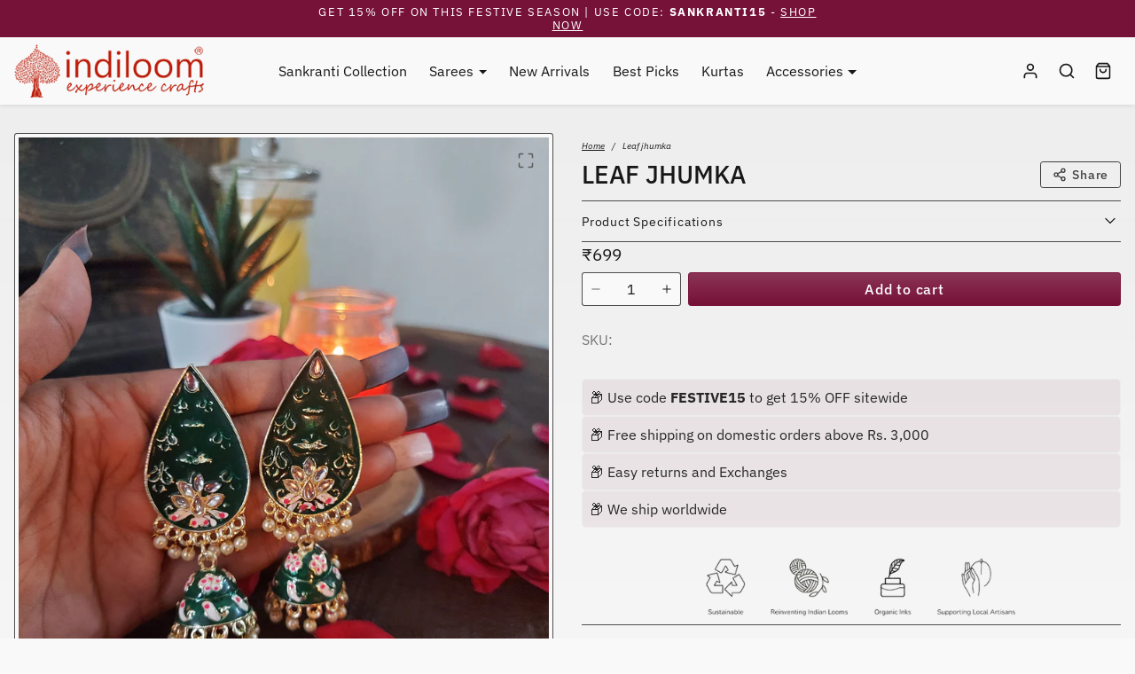

--- FILE ---
content_type: text/html; charset=utf-8
request_url: https://indiloom.com/products/leaf-jhumka
body_size: 51259
content:
<!doctype html>
<html 
  lang="en"
  class="">
<head>
  <!-- Google Tag Manager -->
<script>(function(w,d,s,l,i){w[l]=w[l]||[];w[l].push({'gtm.start':
new Date().getTime(),event:'gtm.js'});var f=d.getElementsByTagName(s)[0],
j=d.createElement(s),dl=l!='dataLayer'?'&l='+l:'';j.async=true;j.src=
'https://www.googletagmanager.com/gtm.js?id='+i+dl;f.parentNode.insertBefore(j,f);
})(window,document,'script','dataLayer','GTM-MVJ83HS8');</script>
<!-- End Google Tag Manager -->
<style>
  @charset "UTF-8";hr{margin:1rem 0;color:inherit;border:0;border-top:var(--bs-border-width) solid;opacity:.25}.col-6{flex:0 0 auto;width:33.33333333%}.col-12{flex:0 0 auto;width:66.66666667%}.my-8{margin-top:1.5rem!important;margin-bottom:1.5rem!important}.mt-2{margin-top:.25rem!important}.mb-10{margin-bottom:2rem!important}.mx-n9{margin-right:-1.75rem!important;margin-left:-1.75rem!important}.px-9{padding-right:1.75rem!important;padding-left:1.75rem!important}@font-face{font-family:swiper-icons;src:url('data:application/font-woff;charset=utf-8;base64, [base64]//wADZ2x5ZgAAAywAAADMAAAD2MHtryVoZWFkAAABbAAAADAAAAA2E2+eoWhoZWEAAAGcAAAAHwAAACQC9gDzaG10eAAAAigAAAAZAAAArgJkABFsb2NhAAAC0AAAAFoAAABaFQAUGG1heHAAAAG8AAAAHwAAACAAcABAbmFtZQAAA/gAAAE5AAACXvFdBwlwb3N0AAAFNAAAAGIAAACE5s74hXjaY2BkYGAAYpf5Hu/j+W2+MnAzMYDAzaX6QjD6/4//Bxj5GA8AuRwMYGkAPywL13jaY2BkYGA88P8Agx4j+/8fQDYfA1AEBWgDAIB2BOoAeNpjYGRgYNBh4GdgYgABEMnIABJzYNADCQAACWgAsQB42mNgYfzCOIGBlYGB0YcxjYGBwR1Kf2WQZGhhYGBiYGVmgAFGBiQQkOaawtDAoMBQxXjg/wEGPcYDDA4wNUA2CCgwsAAAO4EL6gAAeNpj2M0gyAACqxgGNWBkZ2D4/wMA+xkDdgAAAHjaY2BgYGaAYBkGRgYQiAHyGMF8FgYHIM3DwMHABGQrMOgyWDLEM1T9/w8UBfEMgLzE////P/5//f/V/xv+r4eaAAeMbAxwIUYmIMHEgKYAYjUcsDAwsLKxc3BycfPw8jEQA/[base64]/uznmfPFBNODM2K7MTQ45YEAZqGP81AmGGcF3iPqOop0r1SPTaTbVkfUe4HXj97wYE+yNwWYxwWu4v1ugWHgo3S1XdZEVqWM7ET0cfnLGxWfkgR42o2PvWrDMBSFj/IHLaF0zKjRgdiVMwScNRAoWUoH78Y2icB/yIY09An6AH2Bdu/UB+yxopYshQiEvnvu0dURgDt8QeC8PDw7Fpji3fEA4z/PEJ6YOB5hKh4dj3EvXhxPqH/SKUY3rJ7srZ4FZnh1PMAtPhwP6fl2PMJMPDgeQ4rY8YT6Gzao0eAEA409DuggmTnFnOcSCiEiLMgxCiTI6Cq5DZUd3Qmp10vO0LaLTd2cjN4fOumlc7lUYbSQcZFkutRG7g6JKZKy0RmdLY680CDnEJ+UMkpFFe1RN7nxdVpXrC4aTtnaurOnYercZg2YVmLN/d/gczfEimrE/fs/bOuq29Zmn8tloORaXgZgGa78yO9/cnXm2BpaGvq25Dv9S4E9+5SIc9PqupJKhYFSSl47+Qcr1mYNAAAAeNptw0cKwkAAAMDZJA8Q7OUJvkLsPfZ6zFVERPy8qHh2YER+3i/BP83vIBLLySsoKimrqKqpa2hp6+jq6RsYGhmbmJqZSy0sraxtbO3sHRydnEMU4uR6yx7JJXveP7WrDycAAAAAAAH//wACeNpjYGRgYOABYhkgZgJCZgZNBkYGLQZtIJsFLMYAAAw3ALgAeNolizEKgDAQBCchRbC2sFER0YD6qVQiBCv/H9ezGI6Z5XBAw8CBK/m5iQQVauVbXLnOrMZv2oLdKFa8Pjuru2hJzGabmOSLzNMzvutpB3N42mNgZGBg4GKQYzBhYMxJLMlj4GBgAYow/P/PAJJhLM6sSoWKfWCAAwDAjgbRAAB42mNgYGBkAIIbCZo5IPrmUn0hGA0AO8EFTQAA');font-weight:400;font-style:normal}hr{opacity:.1;background-color:currentColor;border:none;height:1px;margin:0}#footer hr{opacity:.25}#footer-desktop .footer-block .title span{display:inline-block;padding:.25rem 1rem;background:rgba(var(--text-color-rgb),1);color:rgba(var(--bg-color-rgb),1);border-radius:var(--bs-border-radius)}#footer-desktop .footer-block-inner{border-left:1px dotted rgba(var(--text-color-rgb),.5)}#footer-desktop .footer-block .title{margin-bottom:.5rem}#footer-desktop .footer-block .nav-link{padding:.25rem 1rem}.lazy{opacity:0}:root{--bs-blue:#0d6efd;--bs-indigo:#6610f2;--bs-purple:#6f42c1;--bs-pink:#d63384;--bs-red:#dc3545;--bs-orange:#fd7e14;--bs-yellow:#ffc107;--bs-green:#198754;--bs-teal:#20c997;--bs-cyan:#0dcaf0;--bs-black:#000;--bs-white:#fff;--bs-gray:#6c757d;--bs-gray-dark:#343a40;--bs-gray-100:#f8f9fa;--bs-gray-200:#e9ecef;--bs-gray-300:#dee2e6;--bs-gray-400:#ced4da;--bs-gray-500:#adb5bd;--bs-gray-600:#6c757d;--bs-gray-700:#495057;--bs-gray-800:#343a40;--bs-gray-900:#212529;--bs-primary:#0d6efd;--bs-secondary:#6c757d;--bs-success:#198754;--bs-info:#0dcaf0;--bs-warning:#ffc107;--bs-danger:#dc3545;--bs-tertiary:#8F9293;--bs-primary-rgb:13,110,253;--bs-secondary-rgb:108,117,125;--bs-success-rgb:25,135,84;--bs-info-rgb:13,202,240;--bs-warning-rgb:255,193,7;--bs-danger-rgb:220,53,69;--bs-light-rgb:248,249,250;--bs-dark-rgb:33,37,41;--bs-primary-text-emphasis:#052c65;--bs-secondary-text-emphasis:#2b2f32;--bs-success-text-emphasis:#0a3622;--bs-info-text-emphasis:#055160;--bs-warning-text-emphasis:#664d03;--bs-danger-text-emphasis:#58151c;--bs-light-text-emphasis:#495057;--bs-dark-text-emphasis:#495057;--bs-primary-bg-subtle:#cfe2ff;--bs-secondary-bg-subtle:#e2e3e5;--bs-success-bg-subtle:#d1e7dd;--bs-info-bg-subtle:#cff4fc;--bs-warning-bg-subtle:#fff3cd;--bs-danger-bg-subtle:#f8d7da;--bs-light-bg-subtle:#fcfcfd;--bs-dark-bg-subtle:#ced4da;--bs-primary-border-subtle:#9ec5fe;--bs-secondary-border-subtle:#c4c8cb;--bs-success-border-subtle:#a3cfbb;--bs-info-border-subtle:#9eeaf9;--bs-warning-border-subtle:#ffe69c;--bs-danger-border-subtle:#f1aeb5;--bs-light-border-subtle:#e9ecef;--bs-dark-border-subtle:#adb5bd;--bs-white-rgb:255,255,255;--bs-black-rgb:0,0,0;--bs-font-sans-serif:system-ui,-apple-system,"Segoe UI",Roboto,"Helvetica Neue","Noto Sans","Liberation Sans",Arial,sans-serif,"Apple Color Emoji","Segoe UI Emoji","Segoe UI Symbol","Noto Color Emoji";--bs-font-monospace:SFMono-Regular,Menlo,Monaco,Consolas,"Liberation Mono","Courier New",monospace;--bs-gradient:linear-gradient(180deg, rgba(255, 255, 255, 0.15), rgba(255, 255, 255, 0));--bs-body-font-family:var(--bs-body-font-family);--bs-body-font-size:1rem;--bs-body-font-weight:400;--bs-body-line-height:1.5;--bs-body-color:#212529;--bs-body-color-rgb:33,37,41;--bs-body-bg:#fff;--bs-body-bg-rgb:255,255,255;--bs-emphasis-color:#000;--bs-emphasis-color-rgb:0,0,0;--bs-secondary-color:rgba(33, 37, 41, 0.75);--bs-secondary-color-rgb:33,37,41;--bs-secondary-bg:#e9ecef;--bs-secondary-bg-rgb:233,236,239;--bs-tertiary-color:rgba(33, 37, 41, 0.5);--bs-tertiary-color-rgb:33,37,41;--bs-tertiary-bg:#f8f9fa;--bs-tertiary-bg-rgb:248,249,250;--bs-heading-color:inherit;--bs-link-color:#0d6efd;--bs-link-color-rgb:13,110,253;--bs-link-decoration:underline;--bs-link-hover-color:#0a58ca;--bs-link-hover-color-rgb:10,88,202;--bs-code-color:#d63384;--bs-highlight-color:#212529;--bs-highlight-bg:#fff3cd;--bs-border-width:1px;--bs-border-style:solid;--bs-border-color:#dee2e6;--bs-border-color-translucent:rgba(0, 0, 0, 0.175);--bs-border-radius:0.375rem;--bs-border-radius-sm:0.25rem;--bs-border-radius-lg:0.5rem;--bs-border-radius-xl:1rem;--bs-border-radius-xxl:2rem;--bs-border-radius-2xl:var(--bs-border-radius-xxl);--bs-border-radius-pill:50rem;--bs-box-shadow:0 0.5rem 1rem rgba(0, 0, 0, 0.15);--bs-box-shadow-sm:0 0.125rem 0.25rem rgba(0, 0, 0, 0.075);--bs-box-shadow-lg:0 1rem 3rem rgba(0, 0, 0, 0.175);--bs-box-shadow-inset:inset 0 1px 2px rgba(0, 0, 0, 0.075);--bs-focus-ring-width:0.25rem;--bs-focus-ring-opacity:0.25;--bs-focus-ring-color:rgba(13, 110, 253, 0.25);--bs-form-valid-color:#198754;--bs-form-valid-border-color:#198754;--bs-form-invalid-color:#dc3545;--bs-form-invalid-border-color:#dc3545}*,::after,::before{box-sizing:border-box}@media (prefers-reduced-motion:no-preference){:root{scroll-behavior:smooth}}body{margin:0;font-family:var(--bs-body-font-family);font-size:var(--bs-body-font-size);font-weight:var(--bs-body-font-weight);line-height:var(--bs-body-line-height);color:var(--bs-body-color);text-align:var(--bs-body-text-align);background-color:var(--bs-body-bg);-webkit-text-size-adjust:100%}.h3,.h4,h2,h3{margin-top:0;margin-bottom:.5rem;font-family:var(--bs-headings-font-family);font-weight:var(--bs-headings-font-weight);line-height:1.2;color:var(--bs-heading-color)}h2{font-size:calc(1.375rem + 1.5vw)}@media (min-width:1200px){h2{font-size:2.5rem}}.h3,h3{font-size:calc(1.325rem + .9vw)}@media (min-width:1200px){.h3,h3{font-size:2rem}}.h4{font-size:calc(1.275rem + .3vw)}@media (min-width:1200px){.h4{font-size:1.5rem}}p{margin-top:0;margin-bottom:1rem}ul{padding-left:2rem}ul{margin-top:0;margin-bottom:1rem}ul ul{margin-bottom:0}strong{font-weight:bolder}.small,small{font-size:.9em}a{color:rgba(var(--bs-link-color-rgb),var(--bs-link-opacity,1));text-decoration:underline}img,svg{vertical-align:middle}label{display:inline-block}button{border-radius:0}button,input,textarea{margin:0;font-family:inherit;font-size:inherit;line-height:inherit}button{text-transform:none}[type=button],[type=submit],button{-webkit-appearance:button}::-moz-focus-inner{padding:0;border-style:none}textarea{resize:vertical}::-webkit-datetime-edit-day-field,::-webkit-datetime-edit-fields-wrapper,::-webkit-datetime-edit-hour-field,::-webkit-datetime-edit-minute,::-webkit-datetime-edit-month-field,::-webkit-datetime-edit-text,::-webkit-datetime-edit-year-field{padding:0}::-webkit-inner-spin-button{height:auto}[type=search]{-webkit-appearance:textfield;outline-offset:-2px}::-webkit-search-decoration{-webkit-appearance:none}::-webkit-color-swatch-wrapper{padding:0}::file-selector-button{font:inherit;-webkit-appearance:button}iframe{border:0}[hidden]{display:none!important}.list-unstyled{padding-left:0;list-style:none}.img-fluid{max-width:100%;height:auto}.img-thumbnail{padding:.25rem;background-color:var(--bs-body-bg);border:var(--bs-border-width) solid var(--bs-border-color);border-radius:var(--bs-border-radius);max-width:100%;height:auto}:root{--bs-breakpoint-xs:0;--bs-breakpoint-sm:500px;--bs-breakpoint-md:800px;--bs-breakpoint-lg:1200px;--bs-breakpoint-xl:1600px}.row{--bs-gutter-x:2rem;--bs-gutter-y:0;display:flex;flex-wrap:wrap;margin-top:calc(-1 * var(--bs-gutter-y));margin-right:calc(-.5 * var(--bs-gutter-x));margin-left:calc(-.5 * var(--bs-gutter-x))}.row>*{flex-shrink:0;width:100%;max-width:100%;padding-right:calc(var(--bs-gutter-x) * .5);padding-left:calc(var(--bs-gutter-x) * .5);margin-top:var(--bs-gutter-y)}.col{flex:1 0 0%}.col-4{flex:0 0 auto;width:22.22222222%}.col-5{flex:0 0 auto;width:27.77777778%}.col-8{flex:0 0 auto;width:44.44444444%}.col-10{flex:0 0 auto;width:55.55555556%}.form-control{display:block;width:100%;padding:.375rem .75rem;font-size:1rem;font-weight:400;line-height:1.5;color:var(--bs-body-color);-webkit-appearance:none;-moz-appearance:none;appearance:none;background-color:var(--bs-body-bg);background-clip:padding-box;border:var(--bs-border-width) solid var(--bs-border-color);border-radius:var(--bs-border-radius)}.form-control::-webkit-date-and-time-value{min-width:85px;height:1.5em;margin:0}.form-control::-webkit-datetime-edit{display:block;padding:0}.form-control::-moz-placeholder{color:var(--bs-secondary-color);opacity:1}textarea.form-control{min-height:calc(1.5em + .75rem + calc(var(--bs-border-width) * 2))}.form-floating{position:relative}.form-floating>.form-control{height:calc(3.5rem + calc(var(--bs-border-width) * 2));min-height:calc(3.5rem + calc(var(--bs-border-width) * 2));line-height:1.25}.form-floating>label{position:absolute;top:0;left:0;z-index:2;height:100%;padding:1rem .75rem;overflow:hidden;text-align:start;text-overflow:ellipsis;white-space:nowrap;border:var(--bs-border-width) solid transparent;transform-origin:0 0}.form-floating>.form-control{padding:1rem .75rem}.form-floating>.form-control::-moz-placeholder{color:transparent}.form-floating>.form-control:-webkit-autofill{padding-top:1.625rem;padding-bottom:.625rem}.form-floating>.form-control:-webkit-autofill~label{color:rgba(var(--bs-body-color-rgb),.65);transform:scale(.85) translateY(-.5rem) translateX(.15rem)}.input-group{position:relative;display:flex;flex-wrap:wrap;align-items:stretch;width:100%}.input-group>.form-control{position:relative;flex:1 1 auto;width:1%;min-width:0}.input-group .btn{position:relative;z-index:2}.input-group-sm>.btn,.input-group-sm>.form-control{padding:.25rem .5rem;font-size:.875rem;border-radius:var(--bs-border-radius-sm)}.input-group:not(.has-validation)>:not(:last-child):not(.dropdown-toggle):not(.dropdown-menu):not(.form-floating){border-top-right-radius:0;border-bottom-right-radius:0}.input-group>:not(:first-child):not(.dropdown-menu):not(.valid-tooltip):not(.valid-feedback):not(.invalid-tooltip):not(.invalid-feedback){margin-left:calc(var(--bs-border-width) * -1);border-top-left-radius:0;border-bottom-left-radius:0}.btn{--bs-btn-padding-x:0.75rem;--bs-btn-padding-y:0.375rem;--bs-btn-font-size:1rem;--bs-btn-font-weight:400;--bs-btn-line-height:1.5;--bs-btn-color:var(--bs-body-color);--bs-btn-bg:transparent;--bs-btn-border-width:var(--bs-border-width);--bs-btn-border-color:transparent;--bs-btn-border-radius:var(--bs-border-radius);--bs-btn-hover-border-color:transparent;--bs-btn-box-shadow:inset 0 1px 0 rgba(255, 255, 255, 0.15),0 1px 1px rgba(0, 0, 0, 0.075);--bs-btn-disabled-opacity:0.65;--bs-btn-focus-box-shadow:0 0 0 0.25rem rgba(var(--bs-btn-focus-shadow-rgb), .5);display:inline-block;padding:var(--bs-btn-padding-y) var(--bs-btn-padding-x);font-family:var(--bs-btn-font-family);font-size:var(--bs-btn-font-size);font-weight:var(--bs-btn-font-weight);line-height:var(--bs-btn-line-height);color:var(--bs-btn-color);text-align:center;text-decoration:none;vertical-align:middle;border:var(--bs-btn-border-width) solid var(--bs-btn-border-color);border-radius:var(--bs-btn-border-radius);background-color:var(--bs-btn-bg)}.btn-primary{--bs-btn-color:#fff;--bs-btn-bg:#0d6efd;--bs-btn-border-color:#0d6efd;--bs-btn-hover-color:#fff;--bs-btn-hover-bg:#0b5ed7;--bs-btn-hover-border-color:#0a58ca;--bs-btn-focus-shadow-rgb:49,132,253;--bs-btn-active-color:#fff;--bs-btn-active-bg:#0a58ca;--bs-btn-active-border-color:#0a53be;--bs-btn-active-shadow:inset 0 3px 5px rgba(0, 0, 0, 0.125);--bs-btn-disabled-color:#fff;--bs-btn-disabled-bg:#0d6efd;--bs-btn-disabled-border-color:#0d6efd}.btn-outline-primary{--bs-btn-color:#0d6efd;--bs-btn-border-color:#0d6efd;--bs-btn-hover-color:#fff;--bs-btn-hover-bg:#0d6efd;--bs-btn-hover-border-color:#0d6efd;--bs-btn-focus-shadow-rgb:13,110,253;--bs-btn-active-color:#fff;--bs-btn-active-bg:#0d6efd;--bs-btn-active-border-color:#0d6efd;--bs-btn-active-shadow:inset 0 3px 5px rgba(0, 0, 0, 0.125);--bs-btn-disabled-color:#0d6efd;--bs-btn-disabled-bg:transparent;--bs-btn-disabled-border-color:#0d6efd;--bs-gradient:none}.btn-outline-danger{--bs-btn-color:#dc3545;--bs-btn-border-color:#dc3545;--bs-btn-hover-color:#fff;--bs-btn-hover-bg:#dc3545;--bs-btn-hover-border-color:#dc3545;--bs-btn-focus-shadow-rgb:220,53,69;--bs-btn-active-color:#fff;--bs-btn-active-bg:#dc3545;--bs-btn-active-border-color:#dc3545;--bs-btn-active-shadow:inset 0 3px 5px rgba(0, 0, 0, 0.125);--bs-btn-disabled-color:#dc3545;--bs-btn-disabled-bg:transparent;--bs-btn-disabled-border-color:#dc3545;--bs-gradient:none}.btn-link{--bs-btn-font-weight:400;--bs-btn-color:var(--bs-link-color);--bs-btn-bg:transparent;--bs-btn-border-color:transparent;--bs-btn-hover-color:var(--bs-link-hover-color);--bs-btn-hover-border-color:transparent;--bs-btn-active-color:var(--bs-link-hover-color);--bs-btn-active-border-color:transparent;--bs-btn-disabled-color:#6c757d;--bs-btn-disabled-border-color:transparent;--bs-btn-box-shadow:0 0 0 #000;--bs-btn-focus-shadow-rgb:49,132,253;text-decoration:underline}.btn-sm{--bs-btn-padding-y:0.25rem;--bs-btn-padding-x:0.5rem;--bs-btn-font-size:0.875rem;--bs-btn-border-radius:var(--bs-border-radius-sm)}.fade:not(.show){opacity:0}.collapse:not(.show){display:none}.dropdown,.dropup{position:relative}.dropdown-toggle{white-space:nowrap}.dropdown-toggle::after{display:inline-block;margin-left:.255em;vertical-align:.255em;content:"";border-top:.3em solid;border-right:.3em solid transparent;border-bottom:0;border-left:.3em solid transparent}.dropdown-menu{--bs-dropdown-zindex:1000;--bs-dropdown-min-width:10rem;--bs-dropdown-padding-x:0;--bs-dropdown-padding-y:0.5rem;--bs-dropdown-spacer:0.125rem;--bs-dropdown-font-size:1rem;--bs-dropdown-color:var(--bs-body-color);--bs-dropdown-bg:var(--bs-body-bg);--bs-dropdown-border-color:var(--bs-border-color-translucent);--bs-dropdown-border-radius:var(--bs-border-radius);--bs-dropdown-border-width:var(--bs-border-width);--bs-dropdown-inner-border-radius:calc(var(--bs-border-radius) - var(--bs-border-width));--bs-dropdown-divider-bg:var(--bs-border-color-translucent);--bs-dropdown-divider-margin-y:0.5rem;--bs-dropdown-box-shadow:var(--bs-box-shadow);--bs-dropdown-link-color:var(--bs-body-color);--bs-dropdown-link-hover-color:var(--bs-body-color);--bs-dropdown-link-hover-bg:var(--bs-tertiary-bg);--bs-dropdown-link-active-color:#fff;--bs-dropdown-link-active-bg:#0d6efd;--bs-dropdown-link-disabled-color:var(--bs-tertiary-color);--bs-dropdown-item-padding-x:1rem;--bs-dropdown-item-padding-y:0.25rem;--bs-dropdown-header-color:#6c757d;--bs-dropdown-header-padding-x:1rem;--bs-dropdown-header-padding-y:0.5rem;position:absolute;z-index:var(--bs-dropdown-zindex);display:none;min-width:var(--bs-dropdown-min-width);padding:var(--bs-dropdown-padding-y) var(--bs-dropdown-padding-x);margin:0;font-size:var(--bs-dropdown-font-size);color:var(--bs-dropdown-color);text-align:left;list-style:none;background-color:var(--bs-dropdown-bg);background-clip:padding-box;border:var(--bs-dropdown-border-width) solid var(--bs-dropdown-border-color);border-radius:var(--bs-dropdown-border-radius)}.dropdown-menu[data-bs-popper]{top:100%;left:0;margin-top:var(--bs-dropdown-spacer)}.dropup .dropdown-toggle::after{display:inline-block;margin-left:.255em;vertical-align:.255em;content:"";border-top:0;border-right:.3em solid transparent;border-bottom:.3em solid;border-left:.3em solid transparent}.dropdown-item{display:block;width:100%;padding:var(--bs-dropdown-item-padding-y) var(--bs-dropdown-item-padding-x);clear:both;font-weight:400;color:var(--bs-dropdown-link-color);text-align:inherit;text-decoration:none;white-space:nowrap;background-color:transparent;border:0;border-radius:var(--bs-dropdown-item-border-radius,0)}.nav{--bs-nav-link-padding-x:1rem;--bs-nav-link-padding-y:0.5rem;--bs-nav-link-color:var(--bs-link-color);--bs-nav-link-hover-color:var(--bs-link-hover-color);--bs-nav-link-disabled-color:var(--bs-secondary-color);display:flex;flex-wrap:wrap;padding-left:0;margin-bottom:0;list-style:none}.nav-link{display:block;padding:var(--bs-nav-link-padding-y) var(--bs-nav-link-padding-x);font-size:var(--bs-nav-link-font-size);font-weight:var(--bs-nav-link-font-weight);color:var(--bs-nav-link-color);text-decoration:none;background:0 0;border:0}.nav-underline{--bs-nav-underline-gap:1rem;--bs-nav-underline-border-width:0.125rem;--bs-nav-underline-link-active-color:var(--bs-emphasis-color);gap:var(--bs-nav-underline-gap)}.nav-underline .nav-link{padding-right:0;padding-left:0;border-bottom:var(--bs-nav-underline-border-width) solid transparent}.nav-underline .nav-link.active{font-weight:700;color:var(--bs-nav-underline-link-active-color);border-bottom-color:currentcolor}.tab-content>.tab-pane{display:none}.tab-content>.active{display:block}.navbar{--bs-navbar-padding-x:0;--bs-navbar-padding-y:0.5rem;--bs-navbar-color:rgba(var(--bs-emphasis-color-rgb), 0.65);--bs-navbar-hover-color:rgba(var(--bs-emphasis-color-rgb), 0.8);--bs-navbar-disabled-color:rgba(var(--bs-emphasis-color-rgb), 0.3);--bs-navbar-active-color:rgba(var(--bs-emphasis-color-rgb), 1);--bs-navbar-brand-padding-y:0.3125rem;--bs-navbar-brand-margin-end:1rem;--bs-navbar-brand-font-size:1.25rem;--bs-navbar-brand-color:rgba(var(--bs-emphasis-color-rgb), 1);--bs-navbar-brand-hover-color:rgba(var(--bs-emphasis-color-rgb), 1);--bs-navbar-nav-link-padding-x:0.5rem;--bs-navbar-toggler-padding-y:0.25rem;--bs-navbar-toggler-padding-x:0.75rem;--bs-navbar-toggler-font-size:1.25rem;--bs-navbar-toggler-icon-bg:url("data:image/svg+xml,%3csvg xmlns='http://www.w3.org/2000/svg' viewBox='0 0 30 30'%3e%3cpath stroke='rgba%2833, 37, 41, 0.75%29' stroke-linecap='round' stroke-miterlimit='10' stroke-width='2' d='M4 7h22M4 15h22M4 23h22'/%3e%3c/svg%3e");--bs-navbar-toggler-border-color:rgba(var(--bs-emphasis-color-rgb), 0.15);--bs-navbar-toggler-border-radius:var(--bs-border-radius);--bs-navbar-toggler-focus-width:0.25rem;position:relative;display:flex;flex-wrap:wrap;align-items:center;justify-content:space-between;padding:var(--bs-navbar-padding-y) var(--bs-navbar-padding-x)}.navbar>.container{display:flex;flex-wrap:inherit;align-items:center;justify-content:space-between}.accordion-item:last-of-type>.accordion-collapse{border-bottom-right-radius:var(--bs-accordion-border-radius);border-bottom-left-radius:var(--bs-accordion-border-radius)}.accordion-body{padding:var(--bs-accordion-body-padding-y) var(--bs-accordion-body-padding-x)}.badge{--bs-badge-padding-x:0.65em;--bs-badge-padding-y:0.35em;--bs-badge-font-size:0.75em;--bs-badge-font-weight:700;--bs-badge-color:#fff;--bs-badge-border-radius:var(--bs-border-radius);display:inline-block;padding:var(--bs-badge-padding-y) var(--bs-badge-padding-x);font-size:var(--bs-badge-font-size);font-weight:var(--bs-badge-font-weight);line-height:1;color:var(--bs-badge-color);text-align:center;white-space:nowrap;vertical-align:baseline;border-radius:var(--bs-badge-border-radius)}.badge:empty{display:none}.alert{--bs-alert-bg:transparent;--bs-alert-padding-x:1rem;--bs-alert-padding-y:1rem;--bs-alert-margin-bottom:1rem;--bs-alert-color:inherit;--bs-alert-border-color:transparent;--bs-alert-border:var(--bs-border-width) solid var(--bs-alert-border-color);--bs-alert-border-radius:var(--bs-border-radius);--bs-alert-link-color:inherit;position:relative;padding:var(--bs-alert-padding-y) var(--bs-alert-padding-x);margin-bottom:var(--bs-alert-margin-bottom);color:var(--bs-alert-color);background-color:var(--bs-alert-bg);border:var(--bs-alert-border);border-radius:var(--bs-alert-border-radius)}.alert-danger{--bs-alert-color:var(--bs-danger-text-emphasis);--bs-alert-bg:var(--bs-danger-bg-subtle);--bs-alert-border-color:var(--bs-danger-border-subtle);--bs-alert-link-color:var(--bs-danger-text-emphasis)}.list-group{--bs-list-group-color:var(--bs-body-color);--bs-list-group-bg:var(--bs-body-bg);--bs-list-group-border-color:var(--bs-border-color);--bs-list-group-border-width:var(--bs-border-width);--bs-list-group-border-radius:var(--bs-border-radius);--bs-list-group-item-padding-x:1rem;--bs-list-group-item-padding-y:0.5rem;--bs-list-group-action-color:var(--bs-secondary-color);--bs-list-group-action-hover-color:var(--bs-emphasis-color);--bs-list-group-action-hover-bg:var(--bs-tertiary-bg);--bs-list-group-action-active-color:var(--bs-body-color);--bs-list-group-action-active-bg:var(--bs-secondary-bg);--bs-list-group-disabled-color:var(--bs-secondary-color);--bs-list-group-disabled-bg:var(--bs-body-bg);--bs-list-group-active-color:#fff;--bs-list-group-active-bg:#0d6efd;--bs-list-group-active-border-color:#0d6efd;display:flex;flex-direction:column;padding-left:0;margin-bottom:0;border-radius:var(--bs-list-group-border-radius)}.list-group-item-action{width:100%;color:var(--bs-list-group-action-color);text-align:inherit}.list-group-item{position:relative;display:block;padding:var(--bs-list-group-item-padding-y) var(--bs-list-group-item-padding-x);color:var(--bs-list-group-color);text-decoration:none;background-color:var(--bs-list-group-bg);border:var(--bs-list-group-border-width) solid var(--bs-list-group-border-color)}.list-group-item:first-child{border-top-left-radius:inherit;border-top-right-radius:inherit}.list-group-item:last-child{border-bottom-right-radius:inherit;border-bottom-left-radius:inherit}.list-group-item.active{z-index:2;color:var(--bs-list-group-active-color);background-color:var(--bs-list-group-active-bg);border-color:var(--bs-list-group-active-border-color)}.list-group-item+.list-group-item{border-top-width:0}.list-group-item+.list-group-item.active{margin-top:calc(-1 * var(--bs-list-group-border-width));border-top-width:var(--bs-list-group-border-width)}.list-group-flush{border-radius:0}.list-group-flush>.list-group-item{border-width:0 0 var(--bs-list-group-border-width)}.list-group-flush>.list-group-item:last-child{border-bottom-width:0}.btn-close{--bs-btn-close-color:#000;--bs-btn-close-bg:url("data:image/svg+xml,%3csvg xmlns='http://www.w3.org/2000/svg' viewBox='0 0 16 16' fill='%23000'%3e%3cpath d='M.293.293a1 1 0 0 1 1.414 0L8 6.586 14.293.293a1 1 0 1 1 1.414 1.414L9.414 8l6.293 6.293a1 1 0 0 1-1.414 1.414L8 9.414l-6.293 6.293a1 1 0 0 1-1.414-1.414L6.586 8 .293 1.707a1 1 0 0 1 0-1.414z'/%3e%3c/svg%3e");--bs-btn-close-opacity:0.5;--bs-btn-close-hover-opacity:0.75;--bs-btn-close-focus-shadow:0 0 0 0.25rem rgba(13, 110, 253, 0.25);--bs-btn-close-focus-opacity:1;--bs-btn-close-disabled-opacity:0.25;--bs-btn-close-white-filter:invert(1) grayscale(100%) brightness(200%);box-sizing:content-box;width:1em;height:1em;padding:.25em;color:var(--bs-btn-close-color);background:transparent var(--bs-btn-close-bg) center/1em auto no-repeat;border:0;border-radius:.375rem;opacity:var(--bs-btn-close-opacity)}.modal{--bs-modal-zindex:1055;--bs-modal-width:500px;--bs-modal-padding:1rem;--bs-modal-margin:0.5rem;--bs-modal-bg:var(--bs-body-bg);--bs-modal-border-color:var(--bs-border-color-translucent);--bs-modal-border-width:var(--bs-border-width);--bs-modal-border-radius:var(--bs-border-radius-lg);--bs-modal-box-shadow:var(--bs-box-shadow-sm);--bs-modal-inner-border-radius:calc(var(--bs-border-radius-lg) - (var(--bs-border-width)));--bs-modal-header-padding-x:1rem;--bs-modal-header-padding-y:1rem;--bs-modal-header-padding:1rem 1rem;--bs-modal-header-border-color:var(--bs-border-color);--bs-modal-header-border-width:var(--bs-border-width);--bs-modal-title-line-height:1.5;--bs-modal-footer-gap:0.5rem;--bs-modal-footer-border-color:var(--bs-border-color);--bs-modal-footer-border-width:var(--bs-border-width);position:fixed;top:0;left:0;z-index:var(--bs-modal-zindex);display:none;width:100%;height:100%;overflow-x:hidden;overflow-y:auto;outline:0}.modal-dialog{position:relative;width:auto;margin:var(--bs-modal-margin)}.modal.fade .modal-dialog{transform:translate(0,-50px)}.modal-dialog-scrollable{height:calc(100% - var(--bs-modal-margin) * 2)}.modal-dialog-scrollable .modal-content{max-height:100%;overflow:hidden}.modal-dialog-scrollable .modal-body{overflow-y:auto}.modal-dialog-centered{display:flex;align-items:center;min-height:calc(100% - var(--bs-modal-margin) * 2)}.modal-content{position:relative;display:flex;flex-direction:column;width:100%;color:var(--bs-modal-color);background-color:var(--bs-modal-bg);background-clip:padding-box;border:var(--bs-modal-border-width) solid var(--bs-modal-border-color);border-radius:var(--bs-modal-border-radius);outline:0}.modal-header{display:flex;flex-shrink:0;align-items:center;padding:var(--bs-modal-header-padding);border-bottom:var(--bs-modal-header-border-width) solid var(--bs-modal-header-border-color);border-top-left-radius:var(--bs-modal-inner-border-radius);border-top-right-radius:var(--bs-modal-inner-border-radius)}.modal-header .btn-close{padding:calc(var(--bs-modal-header-padding-y) * .5) calc(var(--bs-modal-header-padding-x) * .5);margin:calc(-.5 * var(--bs-modal-header-padding-y)) calc(-.5 * var(--bs-modal-header-padding-x)) calc(-.5 * var(--bs-modal-header-padding-y)) auto}.modal-title{margin-bottom:0;line-height:var(--bs-modal-title-line-height)}.modal-body{position:relative;flex:1 1 auto;padding:var(--bs-modal-padding)}@media (min-width:500px){.modal{--bs-modal-margin:1.75rem;--bs-modal-box-shadow:var(--bs-box-shadow)}.modal-dialog{max-width:var(--bs-modal-width);margin-right:auto;margin-left:auto}}.carousel{position:relative}.carousel-inner{position:relative;width:100%;overflow:hidden}.carousel-inner::after{display:block;clear:both;content:""}.carousel-item{position:relative;display:none;float:left;width:100%;margin-right:-100%;backface-visibility:hidden}.carousel-item.active{display:block}.spinner-border{display:inline-block;width:var(--bs-spinner-width);height:var(--bs-spinner-height);vertical-align:var(--bs-spinner-vertical-align);border-radius:50%;animation:var(--bs-spinner-animation-speed) linear infinite var(--bs-spinner-animation-name)}.spinner-border{--bs-spinner-width:2rem;--bs-spinner-height:2rem;--bs-spinner-vertical-align:-0.125em;--bs-spinner-border-width:0.25em;--bs-spinner-animation-speed:0.75s;--bs-spinner-animation-name:spinner-border;border:var(--bs-spinner-border-width) solid currentcolor;border-right-color:transparent}.spinner-border-sm{--bs-spinner-width:1rem;--bs-spinner-height:1rem;--bs-spinner-border-width:0.2em}@media (prefers-reduced-motion:reduce){.spinner-border{--bs-spinner-animation-speed:1.5s}}.offcanvas{--bs-offcanvas-zindex:1045;--bs-offcanvas-width:400px;--bs-offcanvas-height:30vh;--bs-offcanvas-padding-x:1rem;--bs-offcanvas-padding-y:1rem;--bs-offcanvas-color:var(--bs-body-color);--bs-offcanvas-bg:var(--bs-body-bg);--bs-offcanvas-border-width:var(--bs-border-width);--bs-offcanvas-border-color:var(--bs-border-color-translucent);--bs-offcanvas-box-shadow:var(--bs-box-shadow-sm);--bs-offcanvas-title-line-height:1.5}.offcanvas{position:fixed;bottom:0;z-index:var(--bs-offcanvas-zindex);display:flex;flex-direction:column;max-width:100%;color:var(--bs-offcanvas-color);visibility:hidden;background-color:var(--bs-offcanvas-bg);background-clip:padding-box;outline:0}.offcanvas.offcanvas-end{top:0;right:0;width:var(--bs-offcanvas-width);border-left:var(--bs-offcanvas-border-width) solid var(--bs-offcanvas-border-color);transform:translateX(100%)}.offcanvas-header{display:flex;align-items:center;padding:var(--bs-offcanvas-padding-y) var(--bs-offcanvas-padding-x)}.offcanvas-header .btn-close{padding:calc(var(--bs-offcanvas-padding-y) * .5) calc(var(--bs-offcanvas-padding-x) * .5);margin:calc(-.5 * var(--bs-offcanvas-padding-y)) calc(-.5 * var(--bs-offcanvas-padding-x)) calc(-.5 * var(--bs-offcanvas-padding-y)) auto}.offcanvas-title{margin-bottom:0;line-height:var(--bs-offcanvas-title-line-height)}.offcanvas-body{flex-grow:1;padding:var(--bs-offcanvas-padding-y) var(--bs-offcanvas-padding-x);overflow-y:auto}.sticky-top{position:sticky;top:0;z-index:1020}.visually-hidden,.visually-hidden-focusable:not(:focus):not(:focus-within){width:1px!important;height:1px!important;padding:0!important;margin:-1px!important;overflow:hidden!important;clip:rect(0,0,0,0)!important;white-space:nowrap!important;border:0!important}.visually-hidden-focusable:not(:focus):not(:focus-within):not(caption),.visually-hidden:not(caption){position:absolute!important}.text-truncate{overflow:hidden;text-overflow:ellipsis;white-space:nowrap}.opacity-50{opacity:.5!important}.opacity-70{opacity:.7!important}.d-block{display:block!important}.d-flex{display:flex!important}.d-none{display:none!important}.shadow-sm{box-shadow:var(--bs-box-shadow-sm)!important}.position-static{position:static!important}.border-top-0{border-top-width:0!important}.border-bottom-0{border-bottom-width:0!important}.border-white{--bs-border-opacity:1;border-color:rgba(var(--bs-white-rgb),var(--bs-border-opacity))!important}.w-100{width:100%!important}.flex-column{flex-direction:column!important}.flex-grow-1{flex-grow:1!important}.flex-shrink-0{flex-shrink:0!important}.flex-nowrap{flex-wrap:nowrap!important}.justify-content-end{justify-content:flex-end!important}.justify-content-center{justify-content:center!important}.align-items-center{align-items:center!important}.mx-2{margin-right:.25rem!important;margin-left:.25rem!important}.mt-1{margin-top:.125rem!important}.mt-5{margin-top:.75rem!important}.me-1{margin-right:.125rem!important}.me-4{margin-right:.5rem!important}.me-5{margin-right:.75rem!important}.mb-0{margin-bottom:0!important}.mb-3{margin-bottom:.375rem!important}.mb-4{margin-bottom:.5rem!important}.mb-5{margin-bottom:.75rem!important}.mb-6{margin-bottom:1rem!important}.mb-7{margin-bottom:1.25rem!important}.mb-8{margin-bottom:1.5rem!important}.mb-9{margin-bottom:1.75rem!important}.ms-1{margin-left:.125rem!important}.ms-2{margin-left:.25rem!important}.m-n6{margin:-1rem!important}.mx-n2{margin-right:-.25rem!important;margin-left:-.25rem!important}.mx-n3{margin-right:-.375rem!important;margin-left:-.375rem!important}.mt-n4{margin-top:-.5rem!important}.me-n3{margin-right:-.375rem!important}.p-0{padding:0!important}.p-3{padding:.375rem!important}.p-6{padding:1rem!important}.px-3{padding-right:.375rem!important;padding-left:.375rem!important}.px-4{padding-right:.5rem!important;padding-left:.5rem!important}.py-3{padding-top:.375rem!important;padding-bottom:.375rem!important}.pt-0{padding-top:0!important}.pt-2{padding-top:.25rem!important}.pt-3{padding-top:.375rem!important}.pt-4{padding-top:.5rem!important}.pt-5{padding-top:.75rem!important}.pt-10{padding-top:2rem!important}.pb-2{padding-bottom:.25rem!important}.pb-3{padding-bottom:.375rem!important}.pb-4{padding-bottom:.5rem!important}.pb-5{padding-bottom:.75rem!important}.pb-8{padding-bottom:1.5rem!important}.pb-11{padding-bottom:2.5rem!important}.pb-12{padding-bottom:3rem!important}.ps-5{padding-left:.75rem!important}.fs-xs{font-size:.8em!important}.fs-sm{font-size:.9em!important}.fs-md{font-size:1em!important}.fs-lg{font-size:1.1em!important}.lh-sm{line-height:1.25!important}.text-center{text-align:center!important}.text-uppercase{text-transform:uppercase!important}.text-white{--bs-text-opacity:1;color:rgba(var(--bs-white-rgb),var(--bs-text-opacity))!important}.text-body{--bs-text-opacity:1;color:rgba(var(--bs-body-color-rgb),var(--bs-text-opacity))!important}.bg-primary{--bs-bg-opacity:1;background-color:rgba(var(--bs-primary-rgb),var(--bs-bg-opacity))!important}.bg-body{--bs-bg-opacity:1;background-color:rgba(var(--bs-body-bg-rgb),var(--bs-bg-opacity))!important}.ls-2{letter-spacing:.1rem!important}@media (min-width:800px){.pt-md-5{padding-top:.75rem!important}}@media (min-width:1200px){.modal-xl{--bs-modal-width:800px}.d-lg-block{display:block!important}.d-lg-none{display:none!important}.flex-lg-wrap{flex-wrap:wrap!important}.justify-content-lg-start{justify-content:flex-start!important}.justify-content-lg-center{justify-content:center!important}.mb-lg-8{margin-bottom:1.5rem!important}.p-lg-7{padding:1.25rem!important}.pt-lg-3{padding-top:.375rem!important}.pt-lg-6{padding-top:1rem!important}.pb-lg-3{padding-bottom:.375rem!important}.pb-lg-6{padding-bottom:1rem!important}.text-lg-center{text-align:center!important}.quick-view-modal .modal-dialog{--bs-modal-width:1140px}.quick-view-modal .modal-content{max-height:780px}}:root{--swiper-theme-color:#007aff}:host{position:relative;display:block;margin-left:auto;margin-right:auto;z-index:1}.swiper{margin-left:auto;margin-right:auto;position:relative;overflow:hidden;list-style:none;padding:0;z-index:1;display:block}.swiper-wrapper{position:relative;width:100%;height:100%;z-index:1;display:flex;box-sizing:content-box}.swiper-wrapper{transform:translate3d(0,0,0)}.swiper-slide{flex-shrink:0;width:100%;height:100%;position:relative;display:block}:root{--swiper-navigation-size:44px}.swiper-button-next,.swiper-button-prev{position:absolute;top:var(--swiper-navigation-top-offset,50%);width:calc(var(--swiper-navigation-size)/ 44 * 27);height:var(--swiper-navigation-size);margin-top:calc(0px - (var(--swiper-navigation-size)/ 2));z-index:10;display:flex;align-items:center;justify-content:center;color:var(--swiper-navigation-color,var(--swiper-theme-color))}.swiper-button-next svg,.swiper-button-prev svg{width:100%;height:100%;object-fit:contain;transform-origin:center}.swiper-button-prev{left:var(--swiper-navigation-sides-offset,10px);right:auto}.swiper-button-next:after,.swiper-button-prev:after{font-family:swiper-icons;font-size:var(--swiper-navigation-size);text-transform:none!important;letter-spacing:0;font-variant:initial;line-height:1}.swiper-button-prev:after{content:'prev'}.swiper-button-next{right:var(--swiper-navigation-sides-offset,10px);left:auto}.swiper-button-next:after{content:'next'}.swiper-pagination{position:absolute;text-align:center;transform:translate3d(0,0,0);z-index:10}.swiper-scrollbar{border-radius:var(--swiper-scrollbar-border-radius,10px);position:relative;touch-action:none;background:var(--swiper-scrollbar-bg-color,rgba(0,0,0,.1))}:root{--animate-duration:1s;--animate-delay:1s;--animate-repeat:1}.animate__animated{-webkit-animation-duration:1s;animation-duration:1s;-webkit-animation-duration:var(--animate-duration);animation-duration:var(--animate-duration);-webkit-animation-fill-mode:both;animation-fill-mode:both}.animate__animated.animate__faster{-webkit-animation-duration:.5s;animation-duration:.5s;-webkit-animation-duration:calc(var(--animate-duration)/2);animation-duration:calc(var(--animate-duration)/2)}@media (prefers-reduced-motion:reduce),print{.animate__animated{-webkit-animation-duration:1ms!important;animation-duration:1ms!important;-webkit-animation-iteration-count:1!important;animation-iteration-count:1!important}}@-webkit-keyframes fadeIn{0%{opacity:0}to{opacity:1}}@keyframes fadeIn{0%{opacity:0}to{opacity:1}}.animate__fadeIn{-webkit-animation-name:fadeIn;animation-name:fadeIn}:root{--bs-primary:#761137;--bs-primary-rgb:118,17,55;--bs-secondary:#404040;--bs-secondary-rgb:64,64,64;--bs-tertiary:#737373;--bs-tertiary-rgb:115,115,115;--bs-body-bg:#f9f9f9;--bs-body-bg-rgb:249,249,249;--bs-body-color:#171717;--bs-body-color-rgb:23,23,23;--bs-success:#15803d;--bs-success-rgb:21,128,61;--bs-warning:#a16207;--bs-warning-rgb:161,98,7;--bs-danger:#b91c1c;--bs-danger-rgb:185,28,28;--bs-info:#0369a1;--bs-info-rgb:3,105,161;--bs-container-max-width:1600px;--bs-border-radius:0rem;--bs-border-opacity:75%;--bs-body-font-family:Futura,sans-serif;--bs-body-font-weight:400;--bs-headings-font-family:Futura,sans-serif;--bs-headings-font-weight:300;--bs-headings-text-transform:uppercase;--bs-headings-letter-spacing:0rem;--bs-dialog-backdrop-color-rgb:var(--bs-body-color-rgb);--bs-dialog-backdrop-opacity:50%;--bs-dialog-backdrop-blur:5px;--bs-dialog-header-bg-color-rgb:var(--bs-body-bg-rgb);--bs-dialog-header-bg-opacity:100%;--bs-dialog-header-text-color:var(--bs-body-color);--bs-dialog-header-border-width:1px;--bs-dialog-header-border-color-rgb:var(--bs-body-color-rgb);--bs-dialog-header-border-opacity:25%;--bs-dialog-header-title-font-size:1.2em;--bs-box-shadow-sm:0 .125rem .25rem rgba(var(--bs-body-color-rgb), .075);--bs-box-shadow-md:0 .25rem .5rem rgba(var(--bs-body-color-rgb), .125);--bs-box-shadow-lg:0 .5rem 1rem rgba(var(--bs-body-color-rgb), .175);--bs-focus-box-shadow:0 0 0 .25rem rgba(var(--bs-primary-rgb), .125);--bs-box-shadow:var(--bs-box-shadow-md);--icon-chevron-up:url("data:image/svg+xml,%3Csvg xmlns='http://www.w3.org/2000/svg' width='24' height='24' viewBox='0 0 24 24' fill='none' stroke='%23171717' stroke-width='2' stroke-linecap='round' stroke-linejoin='round'%3E%3Cpath d='M18 15l-6-6-6 6'/%3E%3C/svg%3E");--icon-chevron-down:url("data:image/svg+xml,%3Csvg xmlns='http://www.w3.org/2000/svg' width='24' height='24' viewBox='0 0 24 24' fill='none' stroke='%23171717' stroke-width='2' stroke-linecap='round' stroke-linejoin='round'%3E%3Cpath d='M6 9l6 6 6-6'/%3E%3C/svg%3E")}.btn{--bs-btn-font-size:1rem;--bs-btn-font-family-new:var(--bs-headings-font-family);--bs-btn-font-weight:500;--bs-btn-letter-spacing:.05rem;--bs-btn-bg-gradient:var(--bs-gradient);--bs-btn-padding-x:1.2rem;--bs-btn-padding-y:.3rem}:root{--bs-link-color:currentColor;--bs-link-color-rgb:currentColor;--bs-link-hover-color:currentColor;--bs-link-hover-color-rgb:currentColor;--bs-border-color:rgba(var(--text-color-rgb, var(--bs-body-color-rgb)), var(--bs-border-opacity))}.title{text-transform:var(--bs-headings-text-transform);letter-spacing:var(--bs-headings-letter-spacing)}.container{--bs-gutter-x:2rem;--bs-gutter-y:0;width:100%;padding-left:calc(var(--bs-gutter-x) * .5);padding-right:calc(var(--bs-gutter-x) * .5);margin-right:auto;margin-left:auto;max-width:var(--bs-container-max-width)}.bg-primary{--bg-color-rgb:var(--bs-primary-rgb)}.bg-body{--bg-color-rgb:var(--bs-body-bg-rgb)}.text-body{--text-color-rgb:var(--bs-body-color-rgb)}.text-white{--text-color-rgb:var(--bs-white-rgb)}[class*=border-top-]{border-top-style:solid}[class*=border-bottom-]{border-bottom-style:solid}.border-body{--bs-border-opacity:1;border-color:rgba(var(--bs-body-color-rgb),var(--bs-border-opacity))!important}.heading{font-family:var(--bs-headings-font-family)}.btn{--bs-btn-font-family:var(--bs-btn-font-family-new);font-weight:var(--bs-btn-font-weight);text-transform:var(--bs-btn-text-transform);letter-spacing:var(--bs-btn-letter-spacing);--bs-btn-border-width:1px}.btn-primary{background-image:var(--bs-btn-bg-gradient)}.btn-primary{--bs-btn-color:var(--bs-white);--bs-btn-bg:rgba(var(--bs-primary-rgb), 1);--bs-btn-border-color:rgba(var(--bs-primary-rgb), 1);--bs-btn-hover-color:var(--bs-white);--bs-btn-hover-bg:rgba(var(--bs-primary-rgb), .9);--bs-btn-hover-border-color:rgba(var(--bs-primary-rgb), .9);--bs-btn-focus-shadow-rgb:var(--bs-primary-rgb);--bs-btn-active-color:var(--bs-white);--bs-btn-active-bg:rgba(var(--bs-primary-rgb), .8);--bs-btn-active-border-color:rgba(var(--bs-primary-rgb), .8);--bs-btn-active-shadow:inset 0 3px 5px rgba(var(--bs-body-color-rgb), .125);--bs-btn-disabled-color:var(--bs-white);--bs-btn-disabled-bg:rgba(var(--bs-primary-rgb), 1);--bs-btn-disabled-border-color:rgba(var(--bs-primary-rgb), 1)}.btn-light-primary{--bs-btn-color:rgba(var(--bs-primary-rgb), 1);--bs-btn-bg:rgba(var(--bs-primary-rgb), .1);--bs-btn-border-color:rgba(var(--bs-primary-rgb), .1);--bs-btn-hover-color:rgba(var(--bs-primary-rgb), 1);--bs-btn-hover-bg:rgba(var(--bs-primary-rgb), .2);--bs-btn-hover-border-color:rgba(var(--bs-primary-rgb), .2);--bs-btn-focus-shadow-rgb:var(--bs-primary-rgb);--bs-btn-active-color:rgba(var(--bs-primary-rgb), 1);--bs-btn-active-bg:rgba(var(--bs-primary-rgb), .3);--bs-btn-active-border-color:rgba(var(--bs-primary-rgb), .3);--bs-btn-active-shadow:inset 0 3px 5px rgba(var(--bs-body-color-rgb), .125);--bs-btn-disabled-color:rgba(var(--bs-primary-rgb), 1);--bs-btn-disabled-bg:rgba(var(--bs-primary-rgb), .1);--bs-btn-disabled-border-color:rgba(var(--bs-primary-rgb), .1)}.btn-outline-primary{--bs-btn-color:rgba(var(--bs-primary-rgb), 1);--bs-btn-bg:transparent;--bs-btn-border-color:rgba(var(--bs-primary-rgb), 1);--bs-btn-hover-color:rgba(var(--bs-primary-rgb), 1);--bs-btn-hover-bg:rgba(var(--bs-primary-rgb), .1);--bs-btn-hover-border-color:rgba(var(--bs-primary-rgb), 1);--bs-btn-focus-shadow-rgb:var(--bs-primary-rgb);--bs-btn-active-color:var(--bs-white);--bs-btn-active-bg:rgba(var(--bs-primary-rgb), 1);--bs-btn-active-border-color:rgba(var(--bs-primary-rgb), 1);--bs-btn-active-shadow:inset 0 3px 5px rgba(var(--bs-body-color-rgb), .125);--bs-btn-disabled-color:var(--bs-whtie);--bs-btn-disabled-bg:transparent;--bs-btn-disabled-border-color:rgba(var(--bs-primary-rgb), 1)}.btn-link{--bs-btn-font-weight:400;--bs-btn-color:var(--bs-link-color);--bs-btn-bg:transparent;--bs-btn-border-color:transparent;--bs-btn-hover-color:var(--bs-link-hover-color);--bs-btn-hover-border-color:transparent;--bs-btn-active-color:var(--bs-link-hover-color);--bs-btn-active-border-color:transparent;--bs-btn-disabled-color:rgba(var(--bs-primary-rgb), .6);--bs-btn-disabled-border-color:transparent;--bs-btn-box-shadow:0 0 0 var(--bs-body-color);--bs-btn-focus-shadow-rgb:var(--bs-primary-rgb);text-decoration:underline}.btn-sm{--bs-btn-padding-x:.8rem;--bs-btn-padding-y:.2rem;font-size:.9rem;border-radius:var(--bs-border-radius)}.carousel{--caption-color-rgb:var(--text-color-rgb, 255, 255, 255)}.form-control{color:var(--bs-body-color);border-color:var(--bs-border-color)}::placeholder{color:var(--bs-body-color)!important;opacity:.7!important}.nav{--bs-nav-link-padding-x:.65rem;--bs-nav-link-padding-y:.125rem;--bs-nav-link-color:currentColor;--bs-nav-link-hover-color:currentColor}.nav-underline{--bs-nav-underline-link-active-color:currentColor}.nav-link{border-radius:var(--bs-border-radius)}.nav-link-icon{position:relative;display:inline-flex;padding:.65rem;border-radius:50rem;background-image:none}.nav-underline .nav-link{border-bottom-left-radius:0;border-bottom-right-radius:0}.nav-underline .nav-link{background-color:transparent}.dropdown-menu{--bs-dropdown-item-padding-x:1rem;--bs-dropdown-item-padding-y:.375rem;--bs-dropdown-link-hover-bg:rgba(var(--text-color-rgb, var(--bs-body-color-rgb)), .1);--bs-dropdown-link-active-bg:rgba(var(--bs-body-color-rgb), .15);--bs-dropdown-link-active-color:currentColor;--bs-dropdown-border-color:var(--bs-border-color);--bs-dropdown-spacer:.25rem;--bs-dropdown-divider-bg:rgba(var(--text-color-rgb, --bs-primary-rgb), .15);--bs-dropdown-header-color:rgba(var(--text-color-rgb, var(--bs-body-color-rgb)), 1);box-shadow:var(--bs-dropdown-box-shadow)}.dropdown-toggle:after{margin-left:.1em;vertical-align:.15rem}.dropdown-item{--bs-dropdown-link-color:rgba(var(--text-color-rgb, var(--bs-body-color-rgb)), 1);--bs-dropdown-link-hover-color:rgba(var(--text-color-rgb, var(--bs-body-color-rgb)), 1);--bs-dropdown-link-active-color:rgba(var(--text-color-rgb, var(--bs-body-color-rgb)), 1);--bs-dropdown-link-active-bg:rgba(var(--text-color-rgb, var(--bs-body-color-rgb)), .1);position:relative;line-height:normal}.dropdown-item:after{content:"";position:absolute;top:0;left:0;width:100%;height:100%;border-radius:0;background:linear-gradient(to right,var(--bs-dropdown-link-hover-bg),transparent);opacity:0}.dropdown-item-title{font-size:1rem;font-family:var(--bs-headings-font-family);font-weight:var(--bs-headings-font-weight);margin-bottom:.125rem;text-transform:uppercase}.dropdown-megamenu{width:100%;padding:.5rem 0 1rem;margin-top:0!important;border:none;border-radius:0;box-shadow:0 .5rem .5rem rgba(var(--bs-body-color-rgb),.25)}.dropdown-megamenu .dropdown-item{border-radius:var(--bs-border-radius);padding-left:.5rem;padding-right:.5rem}.dropdown-megamenu .dropdown-item:after{border-radius:var(--bs-border-radius)}.dropup .dropdown-toggle:after{vertical-align:middle}.badge{text-transform:uppercase}.badge.badge-circle{width:1.25rem;height:1.25rem;padding:0;position:absolute;top:.327rem;right:0;display:flex;align-items:center;justify-content:center;border-radius:50%;font-size:.75rem;animation:.4s ease-out both badge_circle;animation-delay:.4s;background-color:rgba(var(--text-color-rgb));color:rgba(var(--bg-color-rgb))}.badge.badge-circle[data-count="0"]{visibility:hidden}@keyframes badge_circle{0%{opacity:0;transform:scale(0)}50%{opacity:.5;transform:scale(1.25)}to{opacity:1;transform:scale(1)}}.modal{--bs-modal-header-padding:.75rem 1rem;--bs-modal-footer-border-color:rgba(var(--bs-dialog-header-border-color-rgb), var(--bs-dialog-header-border-opacity));--bs-modal-border-radius:var(--bs-border-radius)}.offcanvas{--bs-modal-footer-border-color:rgba(var(--bs-dialog-header-border-color-rgb), var(--bs-dialog-header-border-opacity))}.modal-content,.offcanvas{border:none;box-shadow:0 0 1rem rgba(var(--bs-dialog-backdrop-color-rgb),.25)}.modal-header,.offcanvas-header{background-color:rgba(var(--bs-dialog-header-bg-color-rgb),var(--bs-dialog-header-bg-opacity));color:var(--bs-dialog-header-text-color);border-bottom-style:solid;border-bottom-width:var(--bs-dialog-header-border-width);border-bottom-color:rgba(var(--bs-dialog-header-border-color-rgb),var(--bs-dialog-header-border-opacity));border-top-right-radius:0;--bs-offcanvas-padding-y:.6rem}.modal-title,.offcanvas-title{font-size:var(--bs-dialog-header-title-font-size)}@media (max-width:599px){.offcanvas{--bs-offcanvas-width:360px}}.spinner-border-sm{--bs-spinner-border-width:.15em}.btn-close{--bs-btn-close-opacity:1;--bs-btn-close-hover-opacity:1;background:0 0;width:auto;height:auto;display:inline-flex;color:currentColor;border-radius:var(--bs-border-radius)}.alert{padding:.75rem 1rem;line-height:normal;font-weight:500}.alert-danger{--bs-alert-color:var(--bs-danger);--bs-alert-bg:rgba(var(--bs-danger-rgb), .1);--bs-alert-border-color:rgba(var(--bs-danger-rgb), .5)}.list-group{--bs-list-group-border-color:rgba(var(--bs-primary-rgb), .2);--bs-list-group-action-color:var(--bs-body-color);--bs-list-group-action-hover-color:var(--bs-body-color);--bs-list-group-action-hover-bg:rgba(var(--bs-primary-rgb), .05);--bs-list-group-action-active-color:var(--bs-body-color);--bs-list-group-action-active-bg:var(--bs-light-darken-5);--bs-list-group-active-color:var(--bs-primary);--bs-list-group-active-bg:rgba(var(--bs-primary-rgb), .1);--bs-list-group-active-border-color:rgba(var(--bs-primary-rgb), .1)}.collapse-wrapper{border-top:1px solid var(--bs-border-color);border-bottom:1px solid var(--bs-border-color)}.collapse-wrapper+.collapse-wrapper{border-top:none}.collapse-wrapper [data-bs-toggle=collapse]{position:relative;background:0 0;border:none;padding:.75rem 0;margin:0;width:100%;border-radius:0;text-align:left;color:currentColor;display:flex;justify-content:space-between;align-items:center}.collapse-wrapper [data-bs-toggle=collapse] svg.svg-icon-chevron-down{margin-right:.125rem}.collapse-wrapper .collapse-inner{padding:.25rem 0 1.75rem}.img-thumbnail{position:relative;overflow:hidden}.img-thumbnail-title{position:absolute;bottom:.25rem;left:.25rem;width:calc(100% - .5rem);background-color:rgba(var(--text-color-rgb,var(--bs-body-color-rgb)),.5);color:#fff;text-align:center;line-height:1.1;padding:.375rem .5rem;border-radius:0;-webkit-backdrop-filter:blur(5px);backdrop-filter:blur(5px)}.swiper{--swiper-theme-color:var(--text-color-rgb, var(--bs-body-color-rgb));--swiper-navigation-color:rgb(var(--swiper-theme-color));--swiper-navigation-sides-offset:0;--swiper-pagination-color:rgb(var(--swiper-theme-color));--swiper-pagination-right:1rem;--swiper-pagination-bottom:1rem;--swiper-pagination-bullet-horizontal-gap:.2rem;--swiper-pagination-bullet-vertical-gap:.2rem;--swiper-pagination-bullet-inactive-color:rgb(var(--swiper-theme-color));--swiper-pagination-bullet-inactive-opacity:1;--swiper-pagination-fraction-color:rgb(var(--swiper-theme-color));--swiper-scrollbar-bg-color:rgba(var(--swiper-theme-color), .15);--swiper-scrollbar-drag-bg-color:rgba(var(--swiper-theme-color), 1);--swiper-scrollbar-sides-offset:1%}.swiper-button-next,.swiper-button-prev{padding:.25rem .5rem;margin:0;width:auto;height:auto;top:50%;transform:translateY(-50%);opacity:1;background-color:transparent;border:1px solid rgba(var(--swiper-theme-color),1);border-radius:var(--bs-border-radius)}.swiper-button-next:after,.swiper-button-prev:after{display:none}.swiper-button-next svg,.swiper-button-prev svg{width:22px;height:22px}.swiper-slider{display:block}.swiper-slider{opacity:0}.swiper-slider .swiper-controls{margin-top:1rem;position:relative;min-height:var(--swiper-navigation-size);display:flex;justify-content:center;align-items:center;flex-direction:column}.swiper-slider .swiper-pagination{position:relative;bottom:auto;top:auto}.swiper-slider .swiper-scrollbar{max-width:50vw;position:relative;bottom:auto;top:0;left:auto;margin:0 auto}.swiper-slider .swiper-scrollbar:empty{display:none}.swiper-slider[data-slider-pagination=true] .swiper-scrollbar{margin-top:.75rem}@media (min-width:800px){.swiper-slider .swiper-scrollbar{max-width:500px}}.rte p:last-child{margin-bottom:0}.shopify-localization-form .list-group-item-action{display:flex;align-items:center;padding:.75rem;border:none;border-radius:var(--bs-border-radius)}.shopify-localization-form .localization-form-item-img{display:flex}.shopify-localization-form .localization-form-item-text{display:flex;flex-grow:1;justify-content:space-between}ul.social-icons{display:inline-flex;padding:0;margin:0}ul.social-icons a{display:inline-flex;padding:.6rem}.img-btn-wishlist{position:absolute;bottom:0;right:0;z-index:2;display:inline-flex;padding:.75rem;border-radius:50rem;background:0 0;color:rgba(var(--controls-color-rgb),1)}.recently-viewed,.wishlist-container{display:flex;flex-direction:column;overflow:auto;max-height:100%}#offcanvas-search .predictive-search{display:flex;flex-direction:column;height:100%}.search-form .form-control-wrapper{position:relative}.search-form .form-control-wrapper button[type=submit]{position:absolute;top:50%;transform:translateY(-50%);opacity:.75;padding-left:.75rem;padding-right:.75rem;display:flex;justify-content:center;align-items:center;height:calc(100% - 2px);background-color:var(--bs-light);color:var(--bs-body-color);right:1px}.search-form .form-control-wrapper .form-control{padding-right:3.25rem}body{font-family:var(--bs-body-font-family)!important}h2{font-size:calc(.975rem + 1vw)}.product-card-img-wrapper .img-fluid{border-radius:5px}.announcement-bar{position:relative;overflow:hidden}.announcement-bar .description{text-align:center;margin:0}.announcement-bar .description a{color:currentColor}.announcement-bar .carousel{margin-left:auto;margin-right:auto;padding-left:.5rem;padding-right:.5rem}#navbar-wrapper{display:block;position:relative}#navbar-wrapper .navbar-logo{font-size:1.5rem;text-decoration:none;color:currentColor}.nav-desktop-menu .nav-item{padding:0 .075rem}.nav-desktop-menu .nav-link{border:1px solid transparent}body #main:after{content:"";opacity:0;visibility:hidden;position:absolute;top:0;left:0;width:100%;height:100%;z-index:999;background-color:rgba(var(--bs-dialog-backdrop-color-rgb),var(--bs-dialog-backdrop-opacity));-webkit-backdrop-filter:blur(var(--bs-dialog-backdrop-blur));backdrop-filter:blur(var(--bs-dialog-backdrop-blur))}#footer .nav-link{background-color:transparent}#footer .collapse-wrapper{border-color:rgba(var(--text-color-rgb),.5)}#footer .footer-about{background-color:rgba(var(--text-color-rgb),var(--bs-bg-opacity));border:var(--bs-border-width) solid rgba(var(--text-color-rgb),var(--bs-border-opacity));border-radius:var(--bs-border-radius)}#footer .footer-about.bg-body .collapse-wrapper{border-color:rgba(var(--text-color-rgb),1)}#footer .footer-about .collapse-inner{text-align:left;padding-top:.5rem}#footer-newsletter button{color:currentColor}#footer-mobile .footer-blocks .collapse-inner{padding:1rem 0}#footer-mobile .footer-block{border-left:1px dotted rgba(var(--text-color-rgb),.5)}#footer-mobile .footer-block .nav-link{padding:.375rem 1rem}.featured-products{position:relative;overflow:hidden;display:block}.featured-products-nav{overflow:auto;flex-wrap:nowrap}.featured-products-nav .nav-item{flex-shrink:0}.featured-products-nav .nav-link{text-transform:uppercase}.simple-collections{overflow:hidden}.simple-collections-item{flex-shrink:0;animation-duration:.75s}.simple-collections-item a{color:currentColor;text-decoration:none}.simple-collections-item .img-wrapper{position:relative}.simple-collections-item .img-wrapper .img-thumbnail{padding:.15rem}.simple-collections-item .img-wrapper:after{content:"";background-color:rgba(var(--text-color-rgb),.5);background-image:url("data:image/svg+xml,%3Csvg xmlns='http://www.w3.org/2000/svg' width='24' height='24' viewBox='0 0 24 24' fill='%23fff' stroke='%23fff' stroke-width='2' stroke-linecap='round' stroke-linejoin='round'%3E%3Cpolygon points='12 2 15.09 8.26 22 9.27 17 14.14 18.18 21.02 12 17.77 5.82 21.02 7 14.14 2 9.27 8.91 8.26 12 2'%3E%3C/polygon%3E%3C/svg%3E");background-size:60%;background-repeat:no-repeat;background-position:center;width:32px;height:32px;position:absolute;top:50%;left:50%;transform:translate(-50%,-50%) scale(0);opacity:0;visibility:hidden;border-radius:50%}.simple-collections-item .img-wrapper-circle img{border-radius:50rem}@media (max-width:1199px){.container{max-width:800px}.simple-collections .container{padding:0}.simple-collections-list{display:flex;flex-wrap:nowrap;overflow:auto;padding:0 1rem}.simple-collections-item{max-width:28vw}}.newsletter-form .form-floating .form-floating-icon{position:absolute;top:50%;left:1rem;transform:translateY(-52%);opacity:.75;z-index:3;color:rgba(var(--text-color-rgb),1)}.newsletter-form .form-floating input{padding-left:3.5rem;color:rgba(var(--text-color-rgb),1)}.newsletter-form .form-floating label{padding-left:3.5rem}.newsletter-form .form-floating label:after{display:none}.newsletter-form .form-floating button{position:absolute;top:50%;right:.5rem;transform:translateY(-50%);z-index:3;height:calc(100% - 1rem);display:flex;align-items:center;justify-content:center;padding-left:.75rem;padding-right:.75rem}.shoppable-videos .product-wrapper .jdgm-preview-badge .jdgm-star{color:currentColor}.shoppable-videos .product-wrapper .jdgm-preview-badge .jdgm-prev-badge__text{margin-left:.25rem}.offcanvas-cart .cart-container{display:flex;flex-direction:column;height:100%}.svg-icon-horizontal-animate{animation:1s linear infinite alternate both svg_icon_horizontal_animate}@keyframes svg_icon_horizontal_animate{0%{transform:translate(-4px)}to{transform:translate(4px)}}@media (max-width:499px){.offcanvas-search{width:100%!important}.offcanvas-cart{width:100%!important}}.cart-announcement{color:var(--bs-white);line-height:normal;border-radius:var(--bs-border-radius)}.cart-discount,.cart-note{display:block}.product-card{display:block}.product-card-link{display:block;text-decoration:none;color:currentColor}.product-card-title{margin-bottom:.2em;display:-webkit-box;-webkit-line-clamp:2;line-clamp:2;-webkit-box-orient:vertical;overflow:hidden}.product-card-img-wrapper{position:relative}.product-card .btn-atc,.product-card .dropup .btn{width:100%}.product-dropup-selector{display:block}.product-dropup-selector .dropdown-menu{width:100%;overflow:auto;border-color:var(--bs-border-color)}.product-dropup-selector .dropdown-menu .dropdown-item{display:flex;align-items:center;font-size:.925rem;text-wrap:wrap}.product-dropup-selector-title-wrapper{flex-grow:1}.product-dropup-selector-price{margin-top:.1rem}.product-dropup-selector-inventory{font-size:.9em;margin-left:.5rem;margin-right:-.25rem;flex-shrink:0}.product-dropup-selector-inventory-low-stock{color:var(--bs-warning)}.quick-view-modal .btn-close{position:absolute;top:.5rem;right:.5rem;z-index:9;background:var(--bs-body-color);color:var(--bs-body-bg);border-radius:50rem}@media (max-width:1199px){.quick-view-modal .modal-dialog{max-width:700px}.quick-view-modal .btn-close{position:fixed;top:1rem;right:1rem;opacity:0}}.jdgm-preview-badge{font-size:.9rem;margin:0 0 .5rem}.product-card .jdgm-preview-badge{margin:.25rem 0;font-size:.8em}#navbar-wrapper{--bs-bg-opacity:100%;--bs-border-opacity:25%;background-image:linear-gradient(270deg,rgba(var(--text-color-rgb),0),rgba(var(--text-color-rgb),0))}.img-thumbnail img{object-fit:cover;width:100%;object-position:top}.submenu-panel img{width:85px;height:85px;object-fit:cover;border-radius:15px;margin:0}#mobileMenuWrapper{display:none!important}#mobileMenuWrapper.section-visible{display:block!important}html{height:100vh;height:-webkit-fill-available}.slider-menu *{font-size:12px;touch-action:pan-y}.slider-menu{position:fixed!important;top:0!important;left:0!important;width:100vw!important;height:100vh!important;height:-webkit-fill-available!important;background:#fff;transform:translateX(-100%);z-index:10000;overflow:hidden;padding-bottom:0!important;touch-action:pan-y;will-change:transform;-webkit-overflow-scrolling:touch;overscroll-behavior:contain}.menu-overlay{position:fixed;top:0;left:0;width:100%;height:100%;height:-webkit-fill-available;background:rgba(0,0,50,.3);opacity:0;visibility:hidden;z-index:9999;will-change:opacity}.menu-sticky-header{position:absolute!important;top:0;left:0;right:0;z-index:11000;background:#fff;display:flex;align-items:center;justify-content:space-between;padding:18px 32px 14px;box-shadow:0 4px 12px -6px #0002,0 1.5px 0 0 #e4e4e4;min-height:50px;height:60px;margin-bottom:0;transform:translateY(-100%);will-change:transform}.menu-sticky-header .header-title{font-size:16px;font-weight:700;color:#111;margin:0;line-height:1.1}.menu-sticky-header .close-btn{font-size:1.7rem;background:0 0;color:#111;border:none;width:44px;height:44px;display:flex;align-items:center;justify-content:center;border-radius:50%}.menu-submenu-container{display:flex;min-height:0;position:absolute;top:60px;left:0;right:0;bottom:62px;height:auto;width:100%;overflow:hidden;background:0 0;margin-top:0;padding-top:0;padding-bottom:0;touch-action:pan-y;transform:translateX(-15px);opacity:0;will-change:transform,opacity;gap:0;align-items:flex-start}.left-menu,.right-submenu{height:100%;max-height:100%;overflow-y:auto;background:#fff;scrollbar-width:none;-ms-overflow-style:none;-webkit-overflow-scrolling:touch;touch-action:pan-y}.left-menu::-webkit-scrollbar,.right-submenu::-webkit-scrollbar{display:none!important}.left-menu{width:25%;box-shadow:2px 0 10px -8px #0001;scroll-padding-bottom:62px;padding-bottom:0;scroll-behavior:smooth;margin:0;border-right:none;padding-top:0}.left-menu ul{list-style:none;padding:0;margin:0;padding-top:0}.left-menu li{display:flex;flex-direction:column;align-items:center;text-align:center;padding:20px 10px 10px;background:#f0f0f0;transform:translateX(0);will-change:transform,background-color,border-radius}.left-menu li:first-child{margin-top:0}.left-menu li.menu-item.active{background:#fff;transform:scale(1.05);border-top-right-radius:20px;border-bottom-right-radius:20px}.left-menu img{width:60px;height:60px;border-radius:50px;object-fit:cover}.left-menu li.active img{transform:scale(1.15)}.left-menu p{margin:5px 0 0}.left-menu li.active p{color:#000;font-weight:600}.right-submenu{width:75%;padding:0 5px;background:#fff;overflow-y:auto;padding-bottom:0;scroll-behavior:smooth;margin:0;border-left:none;padding-top:0;display:flex;flex-direction:column;justify-content:flex-start}.submenu-heading-block{position:relative;background:#761137;border-radius:999px;margin:10px 0;padding:7px 20px;display:flex;align-items:center;justify-content:space-between}.submenu-heading-block h3{margin:0;font-size:16px;font-weight:600;text-align:left;color:#fff}.submenu-heading-block .submenu-heading-icon{width:15%;height:15%}.submenu-heading-link{position:absolute;top:0;left:0;right:0;bottom:0;z-index:10;display:block;text-decoration:none}.submenu-panel{margin-bottom:20px}.submenu-panel:first-child{margin-top:0}.submenu-panel:first-child .submenu-heading-block{margin-top:10px}.submenu-panel ul{display:grid;grid-template-columns:repeat(3,1fr);gap:5px;margin:0;padding:0;list-style:none}.submenu-panel li{display:flex;flex-direction:column;align-items:center;background:#fff;border-radius:15px;width:100%;padding:10px 4px 0;box-sizing:border-box;overflow:hidden}.submenu-panel a{display:flex;flex-direction:column;align-items:center;text-decoration:none;color:inherit}.submenu-panel img{width:85px;height:85px;object-fit:cover;border-radius:15px;margin:0;object-position:top}.submenu-panel p{margin:5px 0 0;text-align:center;white-space:normal;word-wrap:break-word}.sticky-bottom-bar{position:absolute!important;left:0!important;right:0!important;bottom:0!important;width:100%!important;z-index:11000!important;display:flex!important;background:#fff!important;border-top:1px solid #e0e0e0!important;box-shadow:0 -8px 38px 0 rgba(20,20,20,.16),0 -2px 12px 0 rgba(0,0,0,.13)!important;transform:translateY(0)!important;-webkit-transform:translateY(0)!important;height:62px!important;min-height:62px!important;will-change:auto!important}.sticky-bar-half{flex:1 1 0%!important;display:flex!important;align-items:center!important;justify-content:center!important;gap:8px!important;padding:12px 0!important;text-decoration:none!important;color:#222!important;font-weight:600!important;font-size:14px!important;background:0 0!important}.sticky-bar-half img{width:32px!important;height:32px!important;object-fit:contain!important;border-radius:8px!important}@media screen and (max-width:1024px){.slider-menu{height:100vh!important;height:-webkit-fill-available!important}.menu-overlay{height:100vh!important;height:-webkit-fill-available!important}}@media (max-width:800px){.sticky-bar-half{font-size:12px!important;padding:10px 0!important}.sticky-bar-half img{width:28px!important;height:28px!important}}@supports (padding:max(0px)){.sticky-bottom-bar{padding-bottom:max(12px,env(safe-area-inset-bottom))!important}}.slideshow-container-bro{width:100%;position:relative;overflow:hidden}.slideshow-carousel-bro{display:flex}.slideshow-slide-bro{min-width:100%;box-sizing:border-box}.desktop-banner-bro,.mobile-banner-bro{width:100%;height:auto;display:none}.banner-link-bro{display:block;text-decoration:none}@media (min-width:768px){.desktop-banner-bro{display:block}}@media (max-width:767px){.mobile-banner-bro{display:block}}.slideshow-pagination-bro{display:flex;justify-content:center;position:absolute;bottom:10px;left:50%;transform:translateX(-50%);gap:8px}.slideshow-arrow-bro{position:absolute;top:50%;transform:translateY(-50%);background:rgba(0,0,0,.5);color:#fff;border:none;z-index:10;padding:10px;font-size:18px}.slideshow-arrow-bro.prev-bro{left:10px}.slideshow-arrow-bro.next-bro{right:10px}.feature-icons-container{display:flex;flex-direction:column;gap:5px;margin:20px 0}.feature-icon{display:flex;align-items:center;gap:8px;padding:8px;background-color:#faf8f0;color:#6b6b6b;border:1px solid #ececec;border-radius:5px}.feature-icon p{margin:0;font-size:10px}.bottom-nav-bar{position:fixed;left:0;right:0;bottom:0;background:#fff;display:flex;justify-content:space-around;align-items:center;height:56px;border-top:1px solid #eee;z-index:5000;box-shadow:0 0 5px rgba(0,0,0,.04)}.bottom-nav-bar a{display:flex;flex-direction:column;align-items:center;color:#222;font-size:22px;text-decoration:none;position:relative}.bottom-nav-bar .cart-count-badge.badge.badge-circle{position:absolute;top:0;right:14px;background:#f33;color:#fff;font-size:12px;border-radius:50%;width:18px;height:18px;display:flex;align-items:center;justify-content:center;font-weight:700}@media (min-width:768px){.bottom-nav-bar{display:none}}
</style>

  <meta charset="utf-8">
  <meta name="viewport" content="width=device-width,initial-scale=1,viewport-fit=cover">
  <meta name="theme-color" content="#761137">

  <link rel="canonical" href="https://indiloom.com/products/leaf-jhumka">
  <link rel="preconnect" href="https://cdn.shopify.com" crossorigin>
  <link rel="preconnect" href="https://fonts.shopifycdn.com" crossorigin>
  <link rel="preconnect" href="https://www.googletagmanager.com" crossorigin>
<link rel="preconnect" href="https://www.google-analytics.com" crossorigin><link rel="icon" type="image/png" sizes="16x16" href="//indiloom.com/cdn/shop/files/favicon.jpg?crop=center&height=16&v=1639939468&width=16">
    <link rel="icon" type="image/png" sizes="32x32" href="//indiloom.com/cdn/shop/files/favicon.jpg?crop=center&height=32&v=1639939468&width=32">
    <link rel="apple-touch-icon" sizes="180x180" href="//indiloom.com/cdn/shop/files/favicon.jpg?crop=center&height=180&v=1639939468&width=180"><meta property="og:title" content=Indiloom | Best Trending Woven, Printed & Embroidery sarees | Kolkata>
<meta property="og:site_name" content=Indiloom>
<meta property="og:url" content=https://indiloom.com/>
<meta property="og:description" content=At Indiloom, each creation is an embodiment of our unwavering dedication and love for the art of textiles. Discover the essence of our brand and experience the magic woven into every thread.>
<meta property="og:type" content=product.item>
<meta property="og:image" content=E:\crome downloads\Untitled design (22).png>
  <title>
    Leaf jhumka
 &ndash; Indiloom</title>

  
    <meta name="description" content="Leaf shaped, emerald colored jhumka, with gold finish and white beads handing like drops. Pair it with any traditional  outfit and accessorize your beauty and elegance.">
  

  

<meta property="og:site_name" content="Indiloom">
<meta property="og:url" content="https://indiloom.com/products/leaf-jhumka">
<meta property="og:title" content="Leaf jhumka">
<meta property="og:type" content="product">
<meta property="og:description" content="Leaf shaped, emerald colored jhumka, with gold finish and white beads handing like drops. Pair it with any traditional  outfit and accessorize your beauty and elegance."><meta property="og:image" content="http://indiloom.com/cdn/shop/products/20220401_173902.jpg?v=1651510169">
  <meta property="og:image:secure_url" content="https://indiloom.com/cdn/shop/products/20220401_173902.jpg?v=1651510169">
  <meta property="og:image:width" content="3468">
  <meta property="og:image:height" content="4624"><meta property="og:price:amount" content="699">
  <meta property="og:price:currency" content="INR"><meta name="twitter:card" content="summary_large_image">
<meta name="twitter:title" content="Leaf jhumka">
<meta name="twitter:description" content="Leaf shaped, emerald colored jhumka, with gold finish and white beads handing like drops. Pair it with any traditional  outfit and accessorize your beauty and elegance.">

  <script>window.performance && window.performance.mark && window.performance.mark('shopify.content_for_header.start');</script><meta name="google-site-verification" content="H29je78SJAfpQjwPHwvjUce6L37ypPUdYCjQhT3yVbU">
<meta id="shopify-digital-wallet" name="shopify-digital-wallet" content="/61081649377/digital_wallets/dialog">
<link rel="alternate" type="application/json+oembed" href="https://indiloom.com/products/leaf-jhumka.oembed">
<script async="async" src="/checkouts/internal/preloads.js?locale=en-IN"></script>
<script id="shopify-features" type="application/json">{"accessToken":"665afa45b751451ab3cf009ec59ece58","betas":["rich-media-storefront-analytics"],"domain":"indiloom.com","predictiveSearch":true,"shopId":61081649377,"locale":"en"}</script>
<script>var Shopify = Shopify || {};
Shopify.shop = "indiloom-crafts.myshopify.com";
Shopify.locale = "en";
Shopify.currency = {"active":"INR","rate":"1.0"};
Shopify.country = "IN";
Shopify.theme = {"name":"indiloom-ib","id":154307035361,"schema_name":"Dawn by impulsebyte","schema_version":"1.0.0","theme_store_id":null,"role":"main"};
Shopify.theme.handle = "null";
Shopify.theme.style = {"id":null,"handle":null};
Shopify.cdnHost = "indiloom.com/cdn";
Shopify.routes = Shopify.routes || {};
Shopify.routes.root = "/";</script>
<script type="module">!function(o){(o.Shopify=o.Shopify||{}).modules=!0}(window);</script>
<script>!function(o){function n(){var o=[];function n(){o.push(Array.prototype.slice.apply(arguments))}return n.q=o,n}var t=o.Shopify=o.Shopify||{};t.loadFeatures=n(),t.autoloadFeatures=n()}(window);</script>
<script id="shop-js-analytics" type="application/json">{"pageType":"product"}</script>
<script defer="defer" async type="module" src="//indiloom.com/cdn/shopifycloud/shop-js/modules/v2/client.init-shop-cart-sync_C5BV16lS.en.esm.js"></script>
<script defer="defer" async type="module" src="//indiloom.com/cdn/shopifycloud/shop-js/modules/v2/chunk.common_CygWptCX.esm.js"></script>
<script type="module">
  await import("//indiloom.com/cdn/shopifycloud/shop-js/modules/v2/client.init-shop-cart-sync_C5BV16lS.en.esm.js");
await import("//indiloom.com/cdn/shopifycloud/shop-js/modules/v2/chunk.common_CygWptCX.esm.js");

  window.Shopify.SignInWithShop?.initShopCartSync?.({"fedCMEnabled":true,"windoidEnabled":true});

</script>
<script id="__st">var __st={"a":61081649377,"offset":19800,"reqid":"88726526-791f-4fc6-b042-bbd3f55815cd-1768727330","pageurl":"indiloom.com\/products\/leaf-jhumka","u":"b08f292ae52d","p":"product","rtyp":"product","rid":7660189810913};</script>
<script>window.ShopifyPaypalV4VisibilityTracking = true;</script>
<script id="captcha-bootstrap">!function(){'use strict';const t='contact',e='account',n='new_comment',o=[[t,t],['blogs',n],['comments',n],[t,'customer']],c=[[e,'customer_login'],[e,'guest_login'],[e,'recover_customer_password'],[e,'create_customer']],r=t=>t.map((([t,e])=>`form[action*='/${t}']:not([data-nocaptcha='true']) input[name='form_type'][value='${e}']`)).join(','),a=t=>()=>t?[...document.querySelectorAll(t)].map((t=>t.form)):[];function s(){const t=[...o],e=r(t);return a(e)}const i='password',u='form_key',d=['recaptcha-v3-token','g-recaptcha-response','h-captcha-response',i],f=()=>{try{return window.sessionStorage}catch{return}},m='__shopify_v',_=t=>t.elements[u];function p(t,e,n=!1){try{const o=window.sessionStorage,c=JSON.parse(o.getItem(e)),{data:r}=function(t){const{data:e,action:n}=t;return t[m]||n?{data:e,action:n}:{data:t,action:n}}(c);for(const[e,n]of Object.entries(r))t.elements[e]&&(t.elements[e].value=n);n&&o.removeItem(e)}catch(o){console.error('form repopulation failed',{error:o})}}const l='form_type',E='cptcha';function T(t){t.dataset[E]=!0}const w=window,h=w.document,L='Shopify',v='ce_forms',y='captcha';let A=!1;((t,e)=>{const n=(g='f06e6c50-85a8-45c8-87d0-21a2b65856fe',I='https://cdn.shopify.com/shopifycloud/storefront-forms-hcaptcha/ce_storefront_forms_captcha_hcaptcha.v1.5.2.iife.js',D={infoText:'Protected by hCaptcha',privacyText:'Privacy',termsText:'Terms'},(t,e,n)=>{const o=w[L][v],c=o.bindForm;if(c)return c(t,g,e,D).then(n);var r;o.q.push([[t,g,e,D],n]),r=I,A||(h.body.append(Object.assign(h.createElement('script'),{id:'captcha-provider',async:!0,src:r})),A=!0)});var g,I,D;w[L]=w[L]||{},w[L][v]=w[L][v]||{},w[L][v].q=[],w[L][y]=w[L][y]||{},w[L][y].protect=function(t,e){n(t,void 0,e),T(t)},Object.freeze(w[L][y]),function(t,e,n,w,h,L){const[v,y,A,g]=function(t,e,n){const i=e?o:[],u=t?c:[],d=[...i,...u],f=r(d),m=r(i),_=r(d.filter((([t,e])=>n.includes(e))));return[a(f),a(m),a(_),s()]}(w,h,L),I=t=>{const e=t.target;return e instanceof HTMLFormElement?e:e&&e.form},D=t=>v().includes(t);t.addEventListener('submit',(t=>{const e=I(t);if(!e)return;const n=D(e)&&!e.dataset.hcaptchaBound&&!e.dataset.recaptchaBound,o=_(e),c=g().includes(e)&&(!o||!o.value);(n||c)&&t.preventDefault(),c&&!n&&(function(t){try{if(!f())return;!function(t){const e=f();if(!e)return;const n=_(t);if(!n)return;const o=n.value;o&&e.removeItem(o)}(t);const e=Array.from(Array(32),(()=>Math.random().toString(36)[2])).join('');!function(t,e){_(t)||t.append(Object.assign(document.createElement('input'),{type:'hidden',name:u})),t.elements[u].value=e}(t,e),function(t,e){const n=f();if(!n)return;const o=[...t.querySelectorAll(`input[type='${i}']`)].map((({name:t})=>t)),c=[...d,...o],r={};for(const[a,s]of new FormData(t).entries())c.includes(a)||(r[a]=s);n.setItem(e,JSON.stringify({[m]:1,action:t.action,data:r}))}(t,e)}catch(e){console.error('failed to persist form',e)}}(e),e.submit())}));const S=(t,e)=>{t&&!t.dataset[E]&&(n(t,e.some((e=>e===t))),T(t))};for(const o of['focusin','change'])t.addEventListener(o,(t=>{const e=I(t);D(e)&&S(e,y())}));const B=e.get('form_key'),M=e.get(l),P=B&&M;t.addEventListener('DOMContentLoaded',(()=>{const t=y();if(P)for(const e of t)e.elements[l].value===M&&p(e,B);[...new Set([...A(),...v().filter((t=>'true'===t.dataset.shopifyCaptcha))])].forEach((e=>S(e,t)))}))}(h,new URLSearchParams(w.location.search),n,t,e,['guest_login'])})(!1,!0)}();</script>
<script integrity="sha256-4kQ18oKyAcykRKYeNunJcIwy7WH5gtpwJnB7kiuLZ1E=" data-source-attribution="shopify.loadfeatures" defer="defer" src="//indiloom.com/cdn/shopifycloud/storefront/assets/storefront/load_feature-a0a9edcb.js" crossorigin="anonymous"></script>
<script data-source-attribution="shopify.dynamic_checkout.dynamic.init">var Shopify=Shopify||{};Shopify.PaymentButton=Shopify.PaymentButton||{isStorefrontPortableWallets:!0,init:function(){window.Shopify.PaymentButton.init=function(){};var t=document.createElement("script");t.src="https://indiloom.com/cdn/shopifycloud/portable-wallets/latest/portable-wallets.en.js",t.type="module",document.head.appendChild(t)}};
</script>
<script data-source-attribution="shopify.dynamic_checkout.buyer_consent">
  function portableWalletsHideBuyerConsent(e){var t=document.getElementById("shopify-buyer-consent"),n=document.getElementById("shopify-subscription-policy-button");t&&n&&(t.classList.add("hidden"),t.setAttribute("aria-hidden","true"),n.removeEventListener("click",e))}function portableWalletsShowBuyerConsent(e){var t=document.getElementById("shopify-buyer-consent"),n=document.getElementById("shopify-subscription-policy-button");t&&n&&(t.classList.remove("hidden"),t.removeAttribute("aria-hidden"),n.addEventListener("click",e))}window.Shopify?.PaymentButton&&(window.Shopify.PaymentButton.hideBuyerConsent=portableWalletsHideBuyerConsent,window.Shopify.PaymentButton.showBuyerConsent=portableWalletsShowBuyerConsent);
</script>
<script data-source-attribution="shopify.dynamic_checkout.cart.bootstrap">document.addEventListener("DOMContentLoaded",(function(){function t(){return document.querySelector("shopify-accelerated-checkout-cart, shopify-accelerated-checkout")}if(t())Shopify.PaymentButton.init();else{new MutationObserver((function(e,n){t()&&(Shopify.PaymentButton.init(),n.disconnect())})).observe(document.body,{childList:!0,subtree:!0})}}));
</script>

<script>window.performance && window.performance.mark && window.performance.mark('shopify.content_for_header.end');</script>

  <style>
  /* Critical above-the-fold CSS */
.lazy {
  opacity: 0;
  transition: opacity 0.3s;
}

.lazy.loaded {
  opacity: 1;
}

/* Reduce layout shift */
.product-item {
  contain: layout style;
}
</style>

<script>
  // Intersection Observer for lazy loading
const imageObserver = new IntersectionObserver((entries, observer) => {
  entries.forEach(entry => {
    if (entry.isIntersecting) {
      const img = entry.target;
      img.src = img.dataset.src;
      img.classList.remove('lazy');
      img.classList.add('loaded');
      observer.unobserve(img);
    }
  });
});

// Apply to all lazy images
document.addEventListener('DOMContentLoaded', () => {
  const lazyImages = document.querySelectorAll('img[data-src]');
  lazyImages.forEach(img => imageObserver.observe(img));
});

// Fallback for older browsers
if (!('IntersectionObserver' in window)) {
  const lazyImages = document.querySelectorAll('img[data-src]');
  lazyImages.forEach(img => {
    img.src = img.dataset.src;
    img.classList.remove('lazy');
  });
}

</script>

<!-- Preload critical images -->


<!-- WebP support detection -->
<script>
  function supportsWebP() {
    return new Promise((resolve) => {
      const webP = new Image();
      webP.onload = webP.onerror = () => resolve(webP.height === 2);
      webP.src = '[data-uri]';
    });
  }
  
  supportsWebP().then(supported => {
    document.documentElement.classList.add(supported ? 'webp' : 'no-webp');
  });
</script>




<script>
  Shopify.moneyFormat = '₹{{ amount_no_decimals }}'
  Shopify.routes = Shopify.routes || {}
  Shopify.routes.root_url = '/'
  Shopify.routes.cart_add_url = '/cart/add'
  Shopify.routes.cart_change_url = '/cart/change'
  Shopify.routes.cart_update_url = '/cart/update'
  Shopify.routes.cart_url = '/cart'
  Shopify.routes.predictive_search_url = '/search/suggest'
  theme = {
    locales: {
      accessibility: {
        remove: 'Remove',
      },
      times: {
        ago: 'ago',
        moments: 'moments',
        s: 's',
        second: 'second',
        seconds: 'seconds',
        m: 'm',
        minute: 'minute',
        minutes: 'minutes',
        h: 'h',
        hour: 'hour',
        hours: 'hours',
        d: 'd',
        day: 'day',
        days: 'days',
        expired: 'Offer has expired!'
      },
      product: {
        add_to_cart: 'Add to cart',
        buy_it_now: 'Buy it now',
        save: 'Save',
        sold_out: 'Sold out',
        unavilable: 'Unavilable',
        quantity: 'Quantity',
        unavailable: 'Unavailable',
        product_options: 'Product options',
        choose_options: 'Choose options',
        quick_view: 'Quick view',
        regular_price:'Regular price',
        sale_price: 'Sale price',
      },
      wishlist: {
        add: 'Add to wishlist',
        remove: 'Remove from wishlist',
      }
    }
  }
</script><link rel="preload" href="//indiloom.com/cdn/shop/t/28/assets/vendor-bootstrap.min.css?v=122038585997185117681757076043" as="style" onload="this.onload=null;this.rel='stylesheet'"><link rel="preload" href="//indiloom.com/cdn/shop/t/28/assets/vendor-swiper.bundle.min.css?v=27124636983983341591757076043" as="style" onload="this.onload=null;this.rel='stylesheet'"><link rel="preload" href="//indiloom.com/cdn/shop/t/28/assets/vendor-animate.min.css?v=117445339244174673761757076043" as="style" onload="this.onload=null;this.rel='stylesheet'"><link rel="preload" href="//indiloom.com/cdn/shop/t/28/assets/variables.css?v=9126148963508196941765749937" as="style" onload="this.onload=null;this.rel='stylesheet'"><link rel="preload" href="//indiloom.com/cdn/shop/t/28/assets/base.css?v=171132390030547561631766774663" as="style" onload="this.onload=null;this.rel='stylesheet'"><link rel="preload" href="//indiloom.com/cdn/shop/t/28/assets/sections.css?v=155766154465905293001757351548" as="style" onload="this.onload=null;this.rel='stylesheet'"><link rel="preload" href="//indiloom.com/cdn/shop/t/28/assets/cart.css?v=41869767447078272361757076043" as="style" onload="this.onload=null;this.rel='stylesheet'"><link rel="preload" href="//indiloom.com/cdn/shop/t/28/assets/collection.css?v=33884346549569639801757076043" as="style" onload="this.onload=null;this.rel='stylesheet'"><link rel="preload" href="//indiloom.com/cdn/shop/t/28/assets/product.css?v=15980243816983130221757336992" as="style" onload="this.onload=null;this.rel='stylesheet'"><link rel="preload" href="//indiloom.com/cdn/shop/t/28/assets/custom.css?v=13029208659452354881757076043" as="style" onload="this.onload=null;this.rel='stylesheet'"><noscript><link rel="stylesheet" href="//indiloom.com/cdn/shop/t/28/assets/vendor-bootstrap.min.css?v=122038585997185117681757076043"><link rel="stylesheet" href="//indiloom.com/cdn/shop/t/28/assets/vendor-swiper.bundle.min.css?v=27124636983983341591757076043"><link rel="stylesheet" href="//indiloom.com/cdn/shop/t/28/assets/vendor-animate.min.css?v=117445339244174673761757076043"><link rel="stylesheet" href="//indiloom.com/cdn/shop/t/28/assets/variables.css?v=9126148963508196941765749937"><link rel="stylesheet" href="//indiloom.com/cdn/shop/t/28/assets/base.css?v=171132390030547561631766774663"><link rel="stylesheet" href="//indiloom.com/cdn/shop/t/28/assets/sections.css?v=155766154465905293001757351548"><link rel="stylesheet" href="//indiloom.com/cdn/shop/t/28/assets/cart.css?v=41869767447078272361757076043"><link rel="stylesheet" href="//indiloom.com/cdn/shop/t/28/assets/collection.css?v=33884346549569639801757076043"><link rel="stylesheet" href="//indiloom.com/cdn/shop/t/28/assets/product.css?v=15980243816983130221757336992"><link rel="stylesheet" href="//indiloom.com/cdn/shop/t/28/assets/custom.css?v=13029208659452354881757076043"></noscript>


 

<script src="//indiloom.com/cdn/shop/t/28/assets/vendor-swiper.bundle.min.js?v=57636454815115923131757076043" defer></script>
<script src="//indiloom.com/cdn/shop/t/28/assets/vendor-bootstrap.bundle.min.js?v=20302992872060018881757076043" defer></script>





<script src="//indiloom.com/cdn/shop/t/28/assets/base.js?v=62672305025630278971758610990" defer></script>
<script src="//indiloom.com/cdn/shop/t/28/assets/sections.js?v=122388609572892525011757076043" defer></script>
<script src="//indiloom.com/cdn/shop/t/28/assets/cart.js?v=166346984867542505311757076043" defer></script>
<script src="//indiloom.com/cdn/shop/t/28/assets/collection.js?v=49203876648882874521757076043" defer></script>
<script src="//indiloom.com/cdn/shop/t/28/assets/product.js?v=172384779845489541301758615309" defer></script>
<script src="//indiloom.com/cdn/shop/t/28/assets/search.js?v=116090026809457133671757076043" defer></script>
<script src="//indiloom.com/cdn/shop/t/28/assets/wishlist.js?v=72763389910694508071757076043" defer></script>
<script src="//indiloom.com/cdn/shop/t/28/assets/recently-viewed.js?v=136679603988662113921757076043" defer></script>



<script src="//indiloom.com/cdn/shop/t/28/assets/custom.js?v=111603181540343972631757076043" defer></script>
<script src="https://cdn.shopify.com/extensions/cfc76123-b24f-4e9a-a1dc-585518796af7/forms-2294/assets/shopify-forms-loader.js" type="text/javascript" defer="defer"></script>
<link href="https://monorail-edge.shopifysvc.com" rel="dns-prefetch">
<script>(function(){if ("sendBeacon" in navigator && "performance" in window) {try {var session_token_from_headers = performance.getEntriesByType('navigation')[0].serverTiming.find(x => x.name == '_s').description;} catch {var session_token_from_headers = undefined;}var session_cookie_matches = document.cookie.match(/_shopify_s=([^;]*)/);var session_token_from_cookie = session_cookie_matches && session_cookie_matches.length === 2 ? session_cookie_matches[1] : "";var session_token = session_token_from_headers || session_token_from_cookie || "";function handle_abandonment_event(e) {var entries = performance.getEntries().filter(function(entry) {return /monorail-edge.shopifysvc.com/.test(entry.name);});if (!window.abandonment_tracked && entries.length === 0) {window.abandonment_tracked = true;var currentMs = Date.now();var navigation_start = performance.timing.navigationStart;var payload = {shop_id: 61081649377,url: window.location.href,navigation_start,duration: currentMs - navigation_start,session_token,page_type: "product"};window.navigator.sendBeacon("https://monorail-edge.shopifysvc.com/v1/produce", JSON.stringify({schema_id: "online_store_buyer_site_abandonment/1.1",payload: payload,metadata: {event_created_at_ms: currentMs,event_sent_at_ms: currentMs}}));}}window.addEventListener('pagehide', handle_abandonment_event);}}());</script>
<script id="web-pixels-manager-setup">(function e(e,d,r,n,o){if(void 0===o&&(o={}),!Boolean(null===(a=null===(i=window.Shopify)||void 0===i?void 0:i.analytics)||void 0===a?void 0:a.replayQueue)){var i,a;window.Shopify=window.Shopify||{};var t=window.Shopify;t.analytics=t.analytics||{};var s=t.analytics;s.replayQueue=[],s.publish=function(e,d,r){return s.replayQueue.push([e,d,r]),!0};try{self.performance.mark("wpm:start")}catch(e){}var l=function(){var e={modern:/Edge?\/(1{2}[4-9]|1[2-9]\d|[2-9]\d{2}|\d{4,})\.\d+(\.\d+|)|Firefox\/(1{2}[4-9]|1[2-9]\d|[2-9]\d{2}|\d{4,})\.\d+(\.\d+|)|Chrom(ium|e)\/(9{2}|\d{3,})\.\d+(\.\d+|)|(Maci|X1{2}).+ Version\/(15\.\d+|(1[6-9]|[2-9]\d|\d{3,})\.\d+)([,.]\d+|)( \(\w+\)|)( Mobile\/\w+|) Safari\/|Chrome.+OPR\/(9{2}|\d{3,})\.\d+\.\d+|(CPU[ +]OS|iPhone[ +]OS|CPU[ +]iPhone|CPU IPhone OS|CPU iPad OS)[ +]+(15[._]\d+|(1[6-9]|[2-9]\d|\d{3,})[._]\d+)([._]\d+|)|Android:?[ /-](13[3-9]|1[4-9]\d|[2-9]\d{2}|\d{4,})(\.\d+|)(\.\d+|)|Android.+Firefox\/(13[5-9]|1[4-9]\d|[2-9]\d{2}|\d{4,})\.\d+(\.\d+|)|Android.+Chrom(ium|e)\/(13[3-9]|1[4-9]\d|[2-9]\d{2}|\d{4,})\.\d+(\.\d+|)|SamsungBrowser\/([2-9]\d|\d{3,})\.\d+/,legacy:/Edge?\/(1[6-9]|[2-9]\d|\d{3,})\.\d+(\.\d+|)|Firefox\/(5[4-9]|[6-9]\d|\d{3,})\.\d+(\.\d+|)|Chrom(ium|e)\/(5[1-9]|[6-9]\d|\d{3,})\.\d+(\.\d+|)([\d.]+$|.*Safari\/(?![\d.]+ Edge\/[\d.]+$))|(Maci|X1{2}).+ Version\/(10\.\d+|(1[1-9]|[2-9]\d|\d{3,})\.\d+)([,.]\d+|)( \(\w+\)|)( Mobile\/\w+|) Safari\/|Chrome.+OPR\/(3[89]|[4-9]\d|\d{3,})\.\d+\.\d+|(CPU[ +]OS|iPhone[ +]OS|CPU[ +]iPhone|CPU IPhone OS|CPU iPad OS)[ +]+(10[._]\d+|(1[1-9]|[2-9]\d|\d{3,})[._]\d+)([._]\d+|)|Android:?[ /-](13[3-9]|1[4-9]\d|[2-9]\d{2}|\d{4,})(\.\d+|)(\.\d+|)|Mobile Safari.+OPR\/([89]\d|\d{3,})\.\d+\.\d+|Android.+Firefox\/(13[5-9]|1[4-9]\d|[2-9]\d{2}|\d{4,})\.\d+(\.\d+|)|Android.+Chrom(ium|e)\/(13[3-9]|1[4-9]\d|[2-9]\d{2}|\d{4,})\.\d+(\.\d+|)|Android.+(UC? ?Browser|UCWEB|U3)[ /]?(15\.([5-9]|\d{2,})|(1[6-9]|[2-9]\d|\d{3,})\.\d+)\.\d+|SamsungBrowser\/(5\.\d+|([6-9]|\d{2,})\.\d+)|Android.+MQ{2}Browser\/(14(\.(9|\d{2,})|)|(1[5-9]|[2-9]\d|\d{3,})(\.\d+|))(\.\d+|)|K[Aa][Ii]OS\/(3\.\d+|([4-9]|\d{2,})\.\d+)(\.\d+|)/},d=e.modern,r=e.legacy,n=navigator.userAgent;return n.match(d)?"modern":n.match(r)?"legacy":"unknown"}(),u="modern"===l?"modern":"legacy",c=(null!=n?n:{modern:"",legacy:""})[u],f=function(e){return[e.baseUrl,"/wpm","/b",e.hashVersion,"modern"===e.buildTarget?"m":"l",".js"].join("")}({baseUrl:d,hashVersion:r,buildTarget:u}),m=function(e){var d=e.version,r=e.bundleTarget,n=e.surface,o=e.pageUrl,i=e.monorailEndpoint;return{emit:function(e){var a=e.status,t=e.errorMsg,s=(new Date).getTime(),l=JSON.stringify({metadata:{event_sent_at_ms:s},events:[{schema_id:"web_pixels_manager_load/3.1",payload:{version:d,bundle_target:r,page_url:o,status:a,surface:n,error_msg:t},metadata:{event_created_at_ms:s}}]});if(!i)return console&&console.warn&&console.warn("[Web Pixels Manager] No Monorail endpoint provided, skipping logging."),!1;try{return self.navigator.sendBeacon.bind(self.navigator)(i,l)}catch(e){}var u=new XMLHttpRequest;try{return u.open("POST",i,!0),u.setRequestHeader("Content-Type","text/plain"),u.send(l),!0}catch(e){return console&&console.warn&&console.warn("[Web Pixels Manager] Got an unhandled error while logging to Monorail."),!1}}}}({version:r,bundleTarget:l,surface:e.surface,pageUrl:self.location.href,monorailEndpoint:e.monorailEndpoint});try{o.browserTarget=l,function(e){var d=e.src,r=e.async,n=void 0===r||r,o=e.onload,i=e.onerror,a=e.sri,t=e.scriptDataAttributes,s=void 0===t?{}:t,l=document.createElement("script"),u=document.querySelector("head"),c=document.querySelector("body");if(l.async=n,l.src=d,a&&(l.integrity=a,l.crossOrigin="anonymous"),s)for(var f in s)if(Object.prototype.hasOwnProperty.call(s,f))try{l.dataset[f]=s[f]}catch(e){}if(o&&l.addEventListener("load",o),i&&l.addEventListener("error",i),u)u.appendChild(l);else{if(!c)throw new Error("Did not find a head or body element to append the script");c.appendChild(l)}}({src:f,async:!0,onload:function(){if(!function(){var e,d;return Boolean(null===(d=null===(e=window.Shopify)||void 0===e?void 0:e.analytics)||void 0===d?void 0:d.initialized)}()){var d=window.webPixelsManager.init(e)||void 0;if(d){var r=window.Shopify.analytics;r.replayQueue.forEach((function(e){var r=e[0],n=e[1],o=e[2];d.publishCustomEvent(r,n,o)})),r.replayQueue=[],r.publish=d.publishCustomEvent,r.visitor=d.visitor,r.initialized=!0}}},onerror:function(){return m.emit({status:"failed",errorMsg:"".concat(f," has failed to load")})},sri:function(e){var d=/^sha384-[A-Za-z0-9+/=]+$/;return"string"==typeof e&&d.test(e)}(c)?c:"",scriptDataAttributes:o}),m.emit({status:"loading"})}catch(e){m.emit({status:"failed",errorMsg:(null==e?void 0:e.message)||"Unknown error"})}}})({shopId: 61081649377,storefrontBaseUrl: "https://indiloom.com",extensionsBaseUrl: "https://extensions.shopifycdn.com/cdn/shopifycloud/web-pixels-manager",monorailEndpoint: "https://monorail-edge.shopifysvc.com/unstable/produce_batch",surface: "storefront-renderer",enabledBetaFlags: ["2dca8a86"],webPixelsConfigList: [{"id":"1033306337","configuration":"{\"webPixelName\":\"Judge.me\"}","eventPayloadVersion":"v1","runtimeContext":"STRICT","scriptVersion":"34ad157958823915625854214640f0bf","type":"APP","apiClientId":683015,"privacyPurposes":["ANALYTICS"],"dataSharingAdjustments":{"protectedCustomerApprovalScopes":["read_customer_email","read_customer_name","read_customer_personal_data","read_customer_phone"]}},{"id":"510492897","configuration":"{\"config\":\"{\\\"pixel_id\\\":\\\"G-CYX43HBTE5\\\",\\\"target_country\\\":\\\"IN\\\",\\\"gtag_events\\\":[{\\\"type\\\":\\\"begin_checkout\\\",\\\"action_label\\\":[\\\"G-CYX43HBTE5\\\",\\\"AW-11543305016\\\/rqFaCO_884AaELi2o4Ar\\\"]},{\\\"type\\\":\\\"search\\\",\\\"action_label\\\":[\\\"G-CYX43HBTE5\\\",\\\"AW-11543305016\\\/RRCTCOn884AaELi2o4Ar\\\"]},{\\\"type\\\":\\\"view_item\\\",\\\"action_label\\\":[\\\"G-CYX43HBTE5\\\",\\\"AW-11543305016\\\/f3gGCOb884AaELi2o4Ar\\\",\\\"MC-MJDRZCBLCT\\\"]},{\\\"type\\\":\\\"purchase\\\",\\\"action_label\\\":[\\\"G-CYX43HBTE5\\\",\\\"AW-11543305016\\\/SwYYCOD884AaELi2o4Ar\\\",\\\"MC-MJDRZCBLCT\\\"]},{\\\"type\\\":\\\"page_view\\\",\\\"action_label\\\":[\\\"G-CYX43HBTE5\\\",\\\"AW-11543305016\\\/vtx6COP884AaELi2o4Ar\\\",\\\"MC-MJDRZCBLCT\\\"]},{\\\"type\\\":\\\"add_payment_info\\\",\\\"action_label\\\":[\\\"G-CYX43HBTE5\\\",\\\"AW-11543305016\\\/UtjTCOr984AaELi2o4Ar\\\"]},{\\\"type\\\":\\\"add_to_cart\\\",\\\"action_label\\\":[\\\"G-CYX43HBTE5\\\",\\\"AW-11543305016\\\/hvYGCOz884AaELi2o4Ar\\\"]}],\\\"enable_monitoring_mode\\\":false}\"}","eventPayloadVersion":"v1","runtimeContext":"OPEN","scriptVersion":"b2a88bafab3e21179ed38636efcd8a93","type":"APP","apiClientId":1780363,"privacyPurposes":[],"dataSharingAdjustments":{"protectedCustomerApprovalScopes":["read_customer_address","read_customer_email","read_customer_name","read_customer_personal_data","read_customer_phone"]}},{"id":"160268513","configuration":"{\"pixel_id\":\"4765959870124643\",\"pixel_type\":\"facebook_pixel\"}","eventPayloadVersion":"v1","runtimeContext":"OPEN","scriptVersion":"ca16bc87fe92b6042fbaa3acc2fbdaa6","type":"APP","apiClientId":2329312,"privacyPurposes":["ANALYTICS","MARKETING","SALE_OF_DATA"],"dataSharingAdjustments":{"protectedCustomerApprovalScopes":["read_customer_address","read_customer_email","read_customer_name","read_customer_personal_data","read_customer_phone"]}},{"id":"70320353","eventPayloadVersion":"v1","runtimeContext":"LAX","scriptVersion":"1","type":"CUSTOM","privacyPurposes":["ANALYTICS"],"name":"Google Analytics tag (migrated)"},{"id":"shopify-app-pixel","configuration":"{}","eventPayloadVersion":"v1","runtimeContext":"STRICT","scriptVersion":"0450","apiClientId":"shopify-pixel","type":"APP","privacyPurposes":["ANALYTICS","MARKETING"]},{"id":"shopify-custom-pixel","eventPayloadVersion":"v1","runtimeContext":"LAX","scriptVersion":"0450","apiClientId":"shopify-pixel","type":"CUSTOM","privacyPurposes":["ANALYTICS","MARKETING"]}],isMerchantRequest: false,initData: {"shop":{"name":"Indiloom","paymentSettings":{"currencyCode":"INR"},"myshopifyDomain":"indiloom-crafts.myshopify.com","countryCode":"IN","storefrontUrl":"https:\/\/indiloom.com"},"customer":null,"cart":null,"checkout":null,"productVariants":[{"price":{"amount":699.0,"currencyCode":"INR"},"product":{"title":"Leaf jhumka","vendor":"Indiloom - Jewellery","id":"7660189810913","untranslatedTitle":"Leaf jhumka","url":"\/products\/leaf-jhumka","type":""},"id":"42766983102689","image":{"src":"\/\/indiloom.com\/cdn\/shop\/products\/20220401_173902.jpg?v=1651510169"},"sku":null,"title":"Default Title","untranslatedTitle":"Default Title"}],"purchasingCompany":null},},"https://indiloom.com/cdn","fcfee988w5aeb613cpc8e4bc33m6693e112",{"modern":"","legacy":""},{"shopId":"61081649377","storefrontBaseUrl":"https:\/\/indiloom.com","extensionBaseUrl":"https:\/\/extensions.shopifycdn.com\/cdn\/shopifycloud\/web-pixels-manager","surface":"storefront-renderer","enabledBetaFlags":"[\"2dca8a86\"]","isMerchantRequest":"false","hashVersion":"fcfee988w5aeb613cpc8e4bc33m6693e112","publish":"custom","events":"[[\"page_viewed\",{}],[\"product_viewed\",{\"productVariant\":{\"price\":{\"amount\":699.0,\"currencyCode\":\"INR\"},\"product\":{\"title\":\"Leaf jhumka\",\"vendor\":\"Indiloom - Jewellery\",\"id\":\"7660189810913\",\"untranslatedTitle\":\"Leaf jhumka\",\"url\":\"\/products\/leaf-jhumka\",\"type\":\"\"},\"id\":\"42766983102689\",\"image\":{\"src\":\"\/\/indiloom.com\/cdn\/shop\/products\/20220401_173902.jpg?v=1651510169\"},\"sku\":null,\"title\":\"Default Title\",\"untranslatedTitle\":\"Default Title\"}}]]"});</script><script>
  window.ShopifyAnalytics = window.ShopifyAnalytics || {};
  window.ShopifyAnalytics.meta = window.ShopifyAnalytics.meta || {};
  window.ShopifyAnalytics.meta.currency = 'INR';
  var meta = {"product":{"id":7660189810913,"gid":"gid:\/\/shopify\/Product\/7660189810913","vendor":"Indiloom - Jewellery","type":"","handle":"leaf-jhumka","variants":[{"id":42766983102689,"price":69900,"name":"Leaf jhumka","public_title":null,"sku":null}],"remote":false},"page":{"pageType":"product","resourceType":"product","resourceId":7660189810913,"requestId":"88726526-791f-4fc6-b042-bbd3f55815cd-1768727330"}};
  for (var attr in meta) {
    window.ShopifyAnalytics.meta[attr] = meta[attr];
  }
</script>
<script class="analytics">
  (function () {
    var customDocumentWrite = function(content) {
      var jquery = null;

      if (window.jQuery) {
        jquery = window.jQuery;
      } else if (window.Checkout && window.Checkout.$) {
        jquery = window.Checkout.$;
      }

      if (jquery) {
        jquery('body').append(content);
      }
    };

    var hasLoggedConversion = function(token) {
      if (token) {
        return document.cookie.indexOf('loggedConversion=' + token) !== -1;
      }
      return false;
    }

    var setCookieIfConversion = function(token) {
      if (token) {
        var twoMonthsFromNow = new Date(Date.now());
        twoMonthsFromNow.setMonth(twoMonthsFromNow.getMonth() + 2);

        document.cookie = 'loggedConversion=' + token + '; expires=' + twoMonthsFromNow;
      }
    }

    var trekkie = window.ShopifyAnalytics.lib = window.trekkie = window.trekkie || [];
    if (trekkie.integrations) {
      return;
    }
    trekkie.methods = [
      'identify',
      'page',
      'ready',
      'track',
      'trackForm',
      'trackLink'
    ];
    trekkie.factory = function(method) {
      return function() {
        var args = Array.prototype.slice.call(arguments);
        args.unshift(method);
        trekkie.push(args);
        return trekkie;
      };
    };
    for (var i = 0; i < trekkie.methods.length; i++) {
      var key = trekkie.methods[i];
      trekkie[key] = trekkie.factory(key);
    }
    trekkie.load = function(config) {
      trekkie.config = config || {};
      trekkie.config.initialDocumentCookie = document.cookie;
      var first = document.getElementsByTagName('script')[0];
      var script = document.createElement('script');
      script.type = 'text/javascript';
      script.onerror = function(e) {
        var scriptFallback = document.createElement('script');
        scriptFallback.type = 'text/javascript';
        scriptFallback.onerror = function(error) {
                var Monorail = {
      produce: function produce(monorailDomain, schemaId, payload) {
        var currentMs = new Date().getTime();
        var event = {
          schema_id: schemaId,
          payload: payload,
          metadata: {
            event_created_at_ms: currentMs,
            event_sent_at_ms: currentMs
          }
        };
        return Monorail.sendRequest("https://" + monorailDomain + "/v1/produce", JSON.stringify(event));
      },
      sendRequest: function sendRequest(endpointUrl, payload) {
        // Try the sendBeacon API
        if (window && window.navigator && typeof window.navigator.sendBeacon === 'function' && typeof window.Blob === 'function' && !Monorail.isIos12()) {
          var blobData = new window.Blob([payload], {
            type: 'text/plain'
          });

          if (window.navigator.sendBeacon(endpointUrl, blobData)) {
            return true;
          } // sendBeacon was not successful

        } // XHR beacon

        var xhr = new XMLHttpRequest();

        try {
          xhr.open('POST', endpointUrl);
          xhr.setRequestHeader('Content-Type', 'text/plain');
          xhr.send(payload);
        } catch (e) {
          console.log(e);
        }

        return false;
      },
      isIos12: function isIos12() {
        return window.navigator.userAgent.lastIndexOf('iPhone; CPU iPhone OS 12_') !== -1 || window.navigator.userAgent.lastIndexOf('iPad; CPU OS 12_') !== -1;
      }
    };
    Monorail.produce('monorail-edge.shopifysvc.com',
      'trekkie_storefront_load_errors/1.1',
      {shop_id: 61081649377,
      theme_id: 154307035361,
      app_name: "storefront",
      context_url: window.location.href,
      source_url: "//indiloom.com/cdn/s/trekkie.storefront.cd680fe47e6c39ca5d5df5f0a32d569bc48c0f27.min.js"});

        };
        scriptFallback.async = true;
        scriptFallback.src = '//indiloom.com/cdn/s/trekkie.storefront.cd680fe47e6c39ca5d5df5f0a32d569bc48c0f27.min.js';
        first.parentNode.insertBefore(scriptFallback, first);
      };
      script.async = true;
      script.src = '//indiloom.com/cdn/s/trekkie.storefront.cd680fe47e6c39ca5d5df5f0a32d569bc48c0f27.min.js';
      first.parentNode.insertBefore(script, first);
    };
    trekkie.load(
      {"Trekkie":{"appName":"storefront","development":false,"defaultAttributes":{"shopId":61081649377,"isMerchantRequest":null,"themeId":154307035361,"themeCityHash":"9764440043845564584","contentLanguage":"en","currency":"INR","eventMetadataId":"b951b4a1-7cb4-48c8-b423-2b6c57c1e964"},"isServerSideCookieWritingEnabled":true,"monorailRegion":"shop_domain","enabledBetaFlags":["65f19447"]},"Session Attribution":{},"S2S":{"facebookCapiEnabled":true,"source":"trekkie-storefront-renderer","apiClientId":580111}}
    );

    var loaded = false;
    trekkie.ready(function() {
      if (loaded) return;
      loaded = true;

      window.ShopifyAnalytics.lib = window.trekkie;

      var originalDocumentWrite = document.write;
      document.write = customDocumentWrite;
      try { window.ShopifyAnalytics.merchantGoogleAnalytics.call(this); } catch(error) {};
      document.write = originalDocumentWrite;

      window.ShopifyAnalytics.lib.page(null,{"pageType":"product","resourceType":"product","resourceId":7660189810913,"requestId":"88726526-791f-4fc6-b042-bbd3f55815cd-1768727330","shopifyEmitted":true});

      var match = window.location.pathname.match(/checkouts\/(.+)\/(thank_you|post_purchase)/)
      var token = match? match[1]: undefined;
      if (!hasLoggedConversion(token)) {
        setCookieIfConversion(token);
        window.ShopifyAnalytics.lib.track("Viewed Product",{"currency":"INR","variantId":42766983102689,"productId":7660189810913,"productGid":"gid:\/\/shopify\/Product\/7660189810913","name":"Leaf jhumka","price":"699.00","sku":null,"brand":"Indiloom - Jewellery","variant":null,"category":"","nonInteraction":true,"remote":false},undefined,undefined,{"shopifyEmitted":true});
      window.ShopifyAnalytics.lib.track("monorail:\/\/trekkie_storefront_viewed_product\/1.1",{"currency":"INR","variantId":42766983102689,"productId":7660189810913,"productGid":"gid:\/\/shopify\/Product\/7660189810913","name":"Leaf jhumka","price":"699.00","sku":null,"brand":"Indiloom - Jewellery","variant":null,"category":"","nonInteraction":true,"remote":false,"referer":"https:\/\/indiloom.com\/products\/leaf-jhumka"});
      }
    });


        var eventsListenerScript = document.createElement('script');
        eventsListenerScript.async = true;
        eventsListenerScript.src = "//indiloom.com/cdn/shopifycloud/storefront/assets/shop_events_listener-3da45d37.js";
        document.getElementsByTagName('head')[0].appendChild(eventsListenerScript);

})();</script>
  <script>
  if (!window.ga || (window.ga && typeof window.ga !== 'function')) {
    window.ga = function ga() {
      (window.ga.q = window.ga.q || []).push(arguments);
      if (window.Shopify && window.Shopify.analytics && typeof window.Shopify.analytics.publish === 'function') {
        window.Shopify.analytics.publish("ga_stub_called", {}, {sendTo: "google_osp_migration"});
      }
      console.error("Shopify's Google Analytics stub called with:", Array.from(arguments), "\nSee https://help.shopify.com/manual/promoting-marketing/pixels/pixel-migration#google for more information.");
    };
    if (window.Shopify && window.Shopify.analytics && typeof window.Shopify.analytics.publish === 'function') {
      window.Shopify.analytics.publish("ga_stub_initialized", {}, {sendTo: "google_osp_migration"});
    }
  }
</script>
<script
  defer
  src="https://indiloom.com/cdn/shopifycloud/perf-kit/shopify-perf-kit-3.0.4.min.js"
  data-application="storefront-renderer"
  data-shop-id="61081649377"
  data-render-region="gcp-us-central1"
  data-page-type="product"
  data-theme-instance-id="154307035361"
  data-theme-name="Dawn by impulsebyte"
  data-theme-version="1.0.0"
  data-monorail-region="shop_domain"
  data-resource-timing-sampling-rate="10"
  data-shs="true"
  data-shs-beacon="true"
  data-shs-export-with-fetch="true"
  data-shs-logs-sample-rate="1"
  data-shs-beacon-endpoint="https://indiloom.com/api/collect"
></script>
</head>

<body class="page-type-product">
  <!-- Google Tag Manager (noscript) -->
<noscript><iframe src="https://www.googletagmanager.com/ns.html?id=GTM-MVJ83HS8"
height="0" width="0" style="display:none;visibility:hidden"></iframe></noscript>
<!-- End Google Tag Manager (noscript) -->


  <a class="visually-hidden-focusable" href="#main">
    Skip to content
  </a>
  
  <div 
    id="header-group" 
    class="sticky-top">
    <!-- BEGIN sections: header-group -->
<div id="shopify-section-sections--20218601406689__announcement_bar_Ge9W3V" class="shopify-section shopify-section-group-header-group">

<section 
  id="announcement-bar-sections--20218601406689__announcement_bar_Ge9W3V" 
  class="
    announcement-bar 
    bg-primary
    text-white
    border-top-0
    border-bottom-0
    border-body 
    fs-xs 
    fs-thexs 
    text-uppercase 
    ls-2 
    lazy-bg-visible
  "
  style="
    --bs-bg-opacity: 100%;
    --bs-border-opacity: 100%;
    background-image: linear-gradient(0deg, rgba(var(--text-color-rgb), 0%), rgba(var(--text-color-rgb), 0));
  ">
  <div class="container">
    <div 
      id="carousel-sections--20218601406689__announcement_bar_Ge9W3V" 
      class="carousel slide carousel-vertical" 
      data-bs-ride="carousel"
      data-bs-interval="5000"
      aria-label="Announcements"
      style="max-width: 600px;">
      <div class="carousel-inner">
        
          
          <div 
            class="
              carousel-item 
              pt-3 
              pb-3
              pt-lg-3 
              pb-lg-3
              active
            "  
            data-index="0" 
            >
            <div class="description rte lh-sm">
              Get 15% Off On this Festive Season | use code: <strong>SANKRANTI15</strong> - <a href="/collections/all" title="All products">Shop Now</a>
            </div>
          </div>
        
      </div>
      
    </div>
  </div>
</section>



</div><div id="shopify-section-sections--20218601406689__navbar" class="shopify-section shopify-section-group-header-group"><style>
  #navbar-wrapper {
    --bs-bg-opacity: 100%;
    --bs-border-opacity: 25%;
    background-image: linear-gradient(270deg, rgba(var(--text-color-rgb), 0%), rgba(var(--text-color-rgb), 0));
  }
  #offcanvas-menu-collapse-2 ul li {
	border-bottom: 1px dotted var(--bs-border-color);
}
  
</style>

<navbar-wrapper 
  id="navbar-wrapper"
  class="
    bg-body 
    text-body 
    border-top-0
    border-bottom-0
    border-body 
    shadow-sm
     lazy-bg-visible
  ">
  
    
      <nav 
        id="navbar-mobile" 
        class="navbar d-lg-none p-0"
        >
        <div class="container d-block pt-2 pb-2">
          <div class="row align-items-center">
            <div class="col-5">
              <ul class="nav flex-nowrap">
                <li class="nav-item">
                  <a 
                    class="nav-link nav-link-icon ms-n3"
                    href="#offcanvas-menu" 
                    data-bs-toggle="offcanvas" 
                    aria-controls="offcanvas-menu"
                    aria-label="Menu"
                    role="button">
                    

<svg 
  xmlns="http://www.w3.org/2000/svg" 
  width="22" 
  height="22" 
  class="svg-icon-menu "
  viewBox="0 0 24 24" 
  fill="none" 
  stroke="currentColor" 
  stroke-width="2" 
  stroke-linecap="round" 
  stroke-linejoin="round"
  
    aria-hidden="true"
  
  >
  
      <line x1="3" y1="12" x2="21" y2="12"></line><line x1="3" y1="6" x2="21" y2="6"></line><line x1="3" y1="18" x2="21" y2="18"></line>
    
</svg>
                  </a>
                </li>
                
                  <li class="nav-item">
                    <a
                      class="nav-link nav-link-icon" 
                      href="#offcanvas-search" 
                      data-bs-toggle="offcanvas"
                      aria-controls="offcanvas-search" 
                      aria-label="Search"
                      role="button">
                      

<svg 
  xmlns="http://www.w3.org/2000/svg" 
  width="22" 
  height="22" 
  class="svg-icon-search "
  viewBox="0 0 24 24" 
  fill="none" 
  stroke="currentColor" 
  stroke-width="2" 
  stroke-linecap="round" 
  stroke-linejoin="round"
  
    aria-hidden="true"
  
  >
  
      <circle cx="11" cy="11" r="8"></circle><line x1="21" y1="21" x2="16.65" y2="16.65"></line>
    
</svg>
                    </a>
                  </li>
                
              </ul>
            </div>
            <div class="col-8 text-center">
              <a 
  class="navbar-logo d-flex justify-content-center justify-content-lg-start" 
  href="/">
  
    
    <img
      class="img-fluid"
      src="//indiloom.com/cdn/shop/files/indiloom-logo_f2de3a0c-53e8-4463-bda6-46de75ae9386.png?height=112&v=1673953960" 
      alt="Indiloom"
      width="200" 
      height="56"
      loading="lazy">
  
</a>
            </div>
            <div class="col-5">
              <ul class="nav flex-nowrap justify-content-end">
                
                <li class="nav-item">
                  <a 
                    class="nav-link nav-link-icon me-n3" 
                    href="#offcanvas-cart" 
                    data-bs-toggle="offcanvas" 
                    aria-controls="offcanvas-cart" 
                    aria-label="Cart 0"
                    role="button">
                    

<svg 
  xmlns="http://www.w3.org/2000/svg" 
  width="22" 
  height="22" 
  class="svg-icon-cart "
  viewBox="0 0 24 24" 
  fill="none" 
  stroke="currentColor" 
  stroke-width="2" 
  stroke-linecap="round" 
  stroke-linejoin="round"
  
    aria-hidden="true"
  
  >
  
      
        <path d="M6 2L3 6v14c0 1.1.9 2 2 2h14a2 2 0 0 0 2-2V6l-3-4H6zM3.8 6h16.4M16 10a4 4 0 1 1-8 0"/>
      
    
</svg>
                    <span class="cart-count-badge badge badge-circle" data-count="0">
  0
</span>
                  </a>  
                </li>
              </ul>
            </div>
          </div>
        </div> 
      </nav>
    
  
    
      <nav 
        id="navbar-desktop" 
        class="navbar d-none d-lg-block p-0"
        >
        <div 
          class="container d-block pt-4 pb-4"
          style="max-width: px;">
          <div
            class="row align-items-center flex-grow-1">
            <div class="col-4">
              <a 
  class="navbar-logo d-flex justify-content-center justify-content-lg-start" 
  href="/">
  
    
    <img
      class="img-fluid"
      src="//indiloom.com/cdn/shop/files/indiloom-logo_f2de3a0c-53e8-4463-bda6-46de75ae9386.png?height=120&v=1673953960" 
      alt="Indiloom"
      width="214" 
      height="60"
      loading="lazy">
  
</a>
            </div>
            <div class="col-10">
              <ul class="nav-desktop-menu nav justify-content-center">
  
    <li class="nav-item dropdown ">
      
        <a
          class="nav-link " 
          href="/collections/makarsankranti-collection"
          aria-current="">
          Sankranti Collection
        </a>
      
    </li>
  
    <li class="nav-item dropdown position-static">
      
        <a 
          class="nav-link dropdown-toggle " 
          href="#"
          data-bs-toggle="dropdown" 
          data-bs-display="static"
          aria-expanded="false"
          role="button">
          Sarees
        </a>
        
          <div class="dropdown-megamenu dropdown-menu" 
            data-bs-popper="static">
            <div class="container">
              <ul class="list-unstyled row mx-n3">
                
                  
                    <li class="col px-3 link-silk">
                      
                        <a 
                          class="dropdown-item dropdown-item-title "
                          href="/collections/premium-sarees-silk-kolkata-india"
                          aria-current="">
                                       Silk
                        </a>
                      
                      <ul class="list-unstyled">
                        
                          
                          <li class="">
                            <a 
                              class="
                                dropdown-item
                                
                              " 
                              href="/collections/premiun-tussar-silk-sarees-kolkata-india"
                              aria-current="">
                              Tussar Silk
                            </a>
                        </li>
                        
                          
                          <li class="">
                            <a 
                              class="
                                dropdown-item
                                
                              " 
                              href="/collections/premium-banaras-sarees-silk-kolkata-india"
                              aria-current="">
                              Banaras Silk
                            </a>
                        </li>
                        
                          
                          <li class="">
                            <a 
                              class="
                                dropdown-item
                                
                              " 
                              href="/collections/premium-mulberry-sarees-silk-kolkata-india"
                              aria-current="">
                              Mulberry Silk
                            </a>
                        </li>
                        
                          
                          <li class="">
                            <a 
                              class="
                                dropdown-item
                                
                              " 
                              href="/collections/indiloom-sarees-khaddi-zari-silk"
                              aria-current="">
                              Khaddi Zari Silk
                            </a>
                        </li>
                        
                      </ul>
                    </li>
                  
                
                  
                    <li class="col px-3 link-shop-by-fabric">
                      
                        <a 
                          class="dropdown-item dropdown-item-title "
                          href="#"
                          aria-current="">
                          Shop by Fabric
                        </a>
                      
                      <ul class="list-unstyled">
                        
                          
                          <li class="">
                            <a 
                              class="
                                dropdown-item
                                
                              " 
                              href="/collections/premium-semi-tussar-sarees-silk-kolkata-india"
                              aria-current="">
                              Semi Tassar
                            </a>
                        </li>
                        
                          
                          <li class="">
                            <a 
                              class="
                                dropdown-item
                                
                              " 
                              href="/collections/premium-woven-sequence-sarees-sequin-crepe-kolkata-india"
                              aria-current="">
                              Woven Sequence
                            </a>
                        </li>
                        
                          
                          <li class="">
                            <a 
                              class="
                                dropdown-item
                                
                              " 
                              href="/collections/premium-kota-jamdani-sarees-kolkata-india"
                              aria-current="">
                              Kota Jamdani
                            </a>
                        </li>
                        
                          
                          <li class="">
                            <a 
                              class="
                                dropdown-item
                                
                              " 
                              href="/collections/chic"
                              aria-current="">
                              Chic
                            </a>
                        </li>
                        
                          
                          <li class="">
                            <a 
                              class="
                                dropdown-item
                                
                              " 
                              href="/collections/premium-cotton-sarees-kolkata-india"
                              aria-current="">
                              Cotton
                            </a>
                        </li>
                        
                          
                          <li class="">
                            <a 
                              class="
                                dropdown-item
                                
                              " 
                              href="/collections/jamdani-sarees"
                              aria-current="">
                              Jamdani Sarees
                            </a>
                        </li>
                        
                          
                          <li class="">
                            <a 
                              class="
                                dropdown-item
                                
                              " 
                              href="/collections/organza"
                              aria-current="">
                              Organza
                            </a>
                        </li>
                        
                          
                          <li class="">
                            <a 
                              class="
                                dropdown-item
                                
                              " 
                              href="/collections/vidharbha-silk-sarees"
                              aria-current="">
                              Vidharbha
                            </a>
                        </li>
                        
                          
                          <li class="">
                            <a 
                              class="
                                dropdown-item
                                
                              " 
                              href="/collections/clothing-sarees-linen"
                              aria-current="">
                              Linen
                            </a>
                        </li>
                        
                          
                          <li class="">
                            <a 
                              class="
                                dropdown-item
                                
                              " 
                              href="/collections/kasavu"
                              aria-current="">
                              Kasavu
                            </a>
                        </li>
                        
                          
                          <li class="">
                            <a 
                              class="
                                dropdown-item
                                
                              " 
                              href="/collections/needle-point"
                              aria-current="">
                              Needle Point
                            </a>
                        </li>
                        
                          
                          <li class="">
                            <a 
                              class="
                                dropdown-item
                                
                              " 
                              href="/collections/clothing-sarees-mul"
                              aria-current="">
                              Printed Mul
                            </a>
                        </li>
                        
                          
                          <li class="">
                            <a 
                              class="
                                dropdown-item
                                
                              " 
                              href="/collections/tissue-organza"
                              aria-current="">
                              Tissue Organza
                            </a>
                        </li>
                        
                          
                          <li class="">
                            <a 
                              class="
                                dropdown-item
                                
                              " 
                              href="/collections/clothing-sarees-georgette-crepe"
                              aria-current="">
                              Georgette & Chinon
                            </a>
                        </li>
                        
                          
                          <li class="">
                            <a 
                              class="
                                dropdown-item
                                
                              " 
                              href="/collections/clothing-sarees-chanderi"
                              aria-current="">
                              Chanderi
                            </a>
                        </li>
                        
                          
                          <li class="">
                            <a 
                              class="
                                dropdown-item
                                
                              " 
                              href="/collections/vidharbha-silk-sarees"
                              aria-current="">
                              Vidharbha
                            </a>
                        </li>
                        
                          
                          <li class="">
                            <a 
                              class="
                                dropdown-item
                                
                              " 
                              href="/collections/indiloom-kanjivaram-silk-wedding-sarees"
                              aria-current="">
                              Kanjivaram
                            </a>
                        </li>
                        
                      </ul>
                    </li>
                  
                
                  
                    <li class="col px-3 link-shop-by-occasion">
                      
                        <a 
                          class="dropdown-item dropdown-item-title "
                          href="/collections/festive-collection"
                          aria-current="">
                          Shop by Occasion
                        </a>
                      
                      <ul class="list-unstyled">
                        
                          
                          <li class="">
                            <a 
                              class="
                                dropdown-item
                                
                              " 
                              href="/collections/makarsankranti-collection"
                              aria-current="">
                              Makarsankranti Collection
                            </a>
                        </li>
                        
                          
                          <li class="">
                            <a 
                              class="
                                dropdown-item
                                
                              " 
                              href="/collections/agomoni-festive-collection"
                              aria-current="">
                              Agomoni Collection
                            </a>
                        </li>
                        
                          
                          <li class="">
                            <a 
                              class="
                                dropdown-item
                                
                              " 
                              href="/collections/karwa-chauth-collection"
                              aria-current="">
                              Karwa Chauth Collection
                            </a>
                        </li>
                        
                          
                          <li class="">
                            <a 
                              class="
                                dropdown-item
                                
                              " 
                              href="/collections/cocktail-sarees"
                              aria-current="">
                              Cocktail Sarees
                            </a>
                        </li>
                        
                          
                          <li class="">
                            <a 
                              class="
                                dropdown-item
                                
                              " 
                              href="/collections/casual-sarees"
                              aria-current="">
                              Casual Sarees
                            </a>
                        </li>
                        
                          
                          <li class="">
                            <a 
                              class="
                                dropdown-item
                                
                              " 
                              href="/collections/festive-sarees-premium-kolkata-india"
                              aria-current="">
                              Festive Sarees
                            </a>
                        </li>
                        
                          
                          <li class="">
                            <a 
                              class="
                                dropdown-item
                                
                              " 
                              href="/collections/formal-office-wear-sarees-for-women"
                              aria-current="">
                              Formal Sarees
                            </a>
                        </li>
                        
                          
                          <li class="">
                            <a 
                              class="
                                dropdown-item
                                
                              " 
                              href="/collections/party-wear-sarees-premium-kolkata-india"
                              aria-current="">
                              Party Wear Sarees
                            </a>
                        </li>
                        
                      </ul>
                    </li>
                  
                
                  
                    <li class="col px-3 link-shop-by-color">
                      
                        <a 
                          class="dropdown-item dropdown-item-title "
                          href="#"
                          aria-current="">
                          Shop By Color
                        </a>
                      
                      <ul class="list-unstyled">
                        
                          
                          <li class="">
                            <a 
                              class="
                                dropdown-item
                                
                              " 
                              href="/collections/indiloom-black-sarees-kolkata"
                              aria-current="">
                              Black Sarees
                            </a>
                        </li>
                        
                          
                          <li class="">
                            <a 
                              class="
                                dropdown-item
                                
                              " 
                              href="/collections/elegant-blue-sarees-premium-kolkata-india"
                              aria-current="">
                              Blue Sarees
                            </a>
                        </li>
                        
                          
                          <li class="">
                            <a 
                              class="
                                dropdown-item
                                
                              " 
                              href="/collections/elegant-golden-sarees-premium-kolkata-india"
                              aria-current="">
                              Gold Sarees
                            </a>
                        </li>
                        
                          
                          <li class="">
                            <a 
                              class="
                                dropdown-item
                                
                              " 
                              href="/collections/premium-green-sarees-kolkata-india"
                              aria-current="">
                              Green Sarees
                            </a>
                        </li>
                        
                          
                          <li class="">
                            <a 
                              class="
                                dropdown-item
                                
                              " 
                              href="/collections/multicoloured-premium-sarees-quirky-kolkata-india"
                              aria-current="">
                              Multicoloured Sarees
                            </a>
                        </li>
                        
                          
                          <li class="">
                            <a 
                              class="
                                dropdown-item
                                
                              " 
                              href="/collections/elegant-pink-sarees-premium-kolkata-india"
                              aria-current="">
                              Pink Sarees
                            </a>
                        </li>
                        
                          
                          <li class="">
                            <a 
                              class="
                                dropdown-item
                                
                              " 
                              href="/collections/indiloom-yellow-sarees"
                              aria-current="">
                              Yellow Sarees
                            </a>
                        </li>
                        
                          
                          <li class="">
                            <a 
                              class="
                                dropdown-item
                                
                              " 
                              href="/collections/indiloom-premium-peach-sarees-kolkata-india"
                              aria-current="">
                              Peach Sarees
                            </a>
                        </li>
                        
                          
                          <li class="">
                            <a 
                              class="
                                dropdown-item
                                
                              " 
                              href="/collections/elegant-red-sarees-premium-kolkata-india"
                              aria-current="">
                              Red Sarees
                            </a>
                        </li>
                        
                          
                          <li class="">
                            <a 
                              class="
                                dropdown-item
                                
                              " 
                              href="/collections/elegant-wine-sarees-premium-kolkata-india"
                              aria-current="">
                              Wine Sarees
                            </a>
                        </li>
                        
                          
                          <li class="">
                            <a 
                              class="
                                dropdown-item
                                
                              " 
                              href="/collections/white-sarees-for-women-india"
                              aria-current="">
                              White sarees
                            </a>
                        </li>
                        
                          
                          <li class="">
                            <a 
                              class="
                                dropdown-item
                                
                              " 
                              href="/collections/elegant-orange-sarees-premium-kolkata-india"
                              aria-current="">
                              Orange Sarees
                            </a>
                        </li>
                        
                      </ul>
                    </li>
                  
                
                  
                    <li class="col px-3 link-shop-by-region">
                      
                        <a 
                          class="dropdown-item dropdown-item-title "
                          href="#"
                          aria-current="">
                          Shop By Region
                        </a>
                      
                      <ul class="list-unstyled">
                        
                          
                          <li class="">
                            <a 
                              class="
                                dropdown-item
                                
                              " 
                              href="/collections/banaras-sarees"
                              aria-current="">
                              Banaras Sarees
                            </a>
                        </li>
                        
                          
                          <li class="">
                            <a 
                              class="
                                dropdown-item
                                
                              " 
                              href="/collections/rajasthan-sarees"
                              aria-current="">
                              Rajasthan Sarees
                            </a>
                        </li>
                        
                          
                          <li class="">
                            <a 
                              class="
                                dropdown-item
                                
                              " 
                              href="/collections/bengal-sarees"
                              aria-current="">
                              Bengal Sarees
                            </a>
                        </li>
                        
                          
                          <li class="">
                            <a 
                              class="
                                dropdown-item
                                
                              " 
                              href="/collections/assam-sarees"
                              aria-current="">
                              Assam Sarees
                            </a>
                        </li>
                        
                          
                          <li class="">
                            <a 
                              class="
                                dropdown-item
                                
                              " 
                              href="/collections/bhagalpuri-sarees"
                              aria-current="">
                              Bhagalpuri Sarees
                            </a>
                        </li>
                        
                          
                          <li class="">
                            <a 
                              class="
                                dropdown-item
                                
                              " 
                              href="/collections/clothing-sarees-chanderi"
                              aria-current="">
                              Chanderi
                            </a>
                        </li>
                        
                          
                          <li class="">
                            <a 
                              class="
                                dropdown-item
                                
                              " 
                              href="/collections/maheshwari-sarees"
                              aria-current="">
                              Maheshwari Sarees
                            </a>
                        </li>
                        
                          
                          <li class="">
                            <a 
                              class="
                                dropdown-item
                                
                              " 
                              href="/collections/madhya-pradesh-sarees"
                              aria-current="">
                              Madhya Pradesh Sarees
                            </a>
                        </li>
                        
                          
                          <li class="">
                            <a 
                              class="
                                dropdown-item
                                
                              " 
                              href="/collections/indiloom-kanjivaram-silk-wedding-sarees"
                              aria-current="">
                              Kanjivaram
                            </a>
                        </li>
                        
                          
                          <li class="">
                            <a 
                              class="
                                dropdown-item
                                
                              " 
                              href="/collections/south-indian-sarees"
                              aria-current="">
                              South Indian Sarees
                            </a>
                        </li>
                        
                          
                          <li class="">
                            <a 
                              class="
                                dropdown-item
                                
                              " 
                              href="/collections/maharastra-sarees"
                              aria-current="">
                              Maharastra Sarees
                            </a>
                        </li>
                        
                          
                          <li class="">
                            <a 
                              class="
                                dropdown-item
                                
                              " 
                              href="/collections/pochampalli-sarees"
                              aria-current="">
                              Pochampalli Sarees
                            </a>
                        </li>
                        
                          
                          <li class="">
                            <a 
                              class="
                                dropdown-item
                                
                              " 
                              href="/collections/murshidabad-sarees"
                              aria-current="">
                              Murshidabad Sarees
                            </a>
                        </li>
                        
                          
                          <li class="">
                            <a 
                              class="
                                dropdown-item
                                
                              " 
                              href="/collections/gujarati-sarees"
                              aria-current="">
                              Gujarati Sarees
                            </a>
                        </li>
                        
                      </ul>
                    </li>
                  
                
                  
                    <li class="col px-3 link-shop-by-look">
                      
                        <a 
                          class="dropdown-item dropdown-item-title "
                          href="#"
                          aria-current="">
                          Shop By Look
                        </a>
                      
                      <ul class="list-unstyled">
                        
                          
                          <li class="">
                            <a 
                              class="
                                dropdown-item
                                
                              " 
                              href="/collections/plain-sarees"
                              aria-current="">
                              Plain Sarees
                            </a>
                        </li>
                        
                          
                          <li class="">
                            <a 
                              class="
                                dropdown-item
                                
                              " 
                              href="/collections/block-printed-sarees"
                              aria-current="">
                              Block Printed Sarees
                            </a>
                        </li>
                        
                          
                          <li class="">
                            <a 
                              class="
                                dropdown-item
                                
                              " 
                              href="/collections/jamdani-sarees"
                              aria-current="">
                              Jamdani Sarees
                            </a>
                        </li>
                        
                          
                          <li class="">
                            <a 
                              class="
                                dropdown-item
                                
                              " 
                              href="/collections/premium-kota-jamdani-sarees-kolkata-india"
                              aria-current="">
                              Kota Jamdani
                            </a>
                        </li>
                        
                          
                          <li class="">
                            <a 
                              class="
                                dropdown-item
                                
                              " 
                              href="/collections/tie-and-dye"
                              aria-current="">
                              Tie and Dye
                            </a>
                        </li>
                        
                          
                          <li class="">
                            <a 
                              class="
                                dropdown-item
                                
                              " 
                              href="/collections/floral-sarees"
                              aria-current="">
                              Floral Sarees
                            </a>
                        </li>
                        
                          
                          <li class="">
                            <a 
                              class="
                                dropdown-item
                                
                              " 
                              href="/collections/hand-painted-sarees"
                              aria-current="">
                              Hand Painted Sarees
                            </a>
                        </li>
                        
                          
                          <li class="">
                            <a 
                              class="
                                dropdown-item
                                
                              " 
                              href="/collections/bandhani-sarees"
                              aria-current="">
                              Bandhani Sarees
                            </a>
                        </li>
                        
                          
                          <li class="">
                            <a 
                              class="
                                dropdown-item
                                
                              " 
                              href="/collections/chikankari-sarees"
                              aria-current="">
                              Chikankari Sarees
                            </a>
                        </li>
                        
                          
                          <li class="">
                            <a 
                              class="
                                dropdown-item
                                
                              " 
                              href="/collections/engagement-sarees"
                              aria-current="">
                              Kalamkari Sarees
                            </a>
                        </li>
                        
                      </ul>
                    </li>
                  
                
                  
                    <li class="col px-3 link-heirloom-sarees">
                      
                        <a 
                          class="dropdown-item dropdown-item-title "
                          href="#"
                          aria-current="">
                          Heirloom Sarees
                        </a>
                      
                      <ul class="list-unstyled">
                        
                          
                          <li class="">
                            <a 
                              class="
                                dropdown-item
                                
                              " 
                              href="/collections/paithani-sarees"
                              aria-current="">
                              Paithani Sarees
                            </a>
                        </li>
                        
                          
                          <li class="">
                            <a 
                              class="
                                dropdown-item
                                
                              " 
                              href="/collections/premium-banaras-sarees-silk-kolkata-india"
                              aria-current="">
                              Banaras Silk
                            </a>
                        </li>
                        
                          
                          <li class="">
                            <a 
                              class="
                                dropdown-item
                                
                              " 
                              href="/collections/kanchipuram-sarees"
                              aria-current="">
                              Kanchipuram Sarees
                            </a>
                        </li>
                        
                          
                          <li class="">
                            <a 
                              class="
                                dropdown-item
                                
                              " 
                              href="/collections/patola-sarees"
                              aria-current="">
                              Patola Sarees
                            </a>
                        </li>
                        
                      </ul>
                    </li>
                  
                
                  
                    <li class="col px-3 link-shop-by-price">
                      
                        <a 
                          class="dropdown-item dropdown-item-title "
                          href="#"
                          aria-current="">
                          Shop By Price
                        </a>
                      
                      <ul class="list-unstyled">
                        
                          
                          <li class="">
                            <a 
                              class="
                                dropdown-item
                                
                              " 
                              href="https://indiloom.com/collections/all?sort_by=&filter.v.price.gte=0.00&filter.v.price.lte=3000"
                              aria-current="">
                              Below 3000
                            </a>
                        </li>
                        
                          
                          <li class="">
                            <a 
                              class="
                                dropdown-item
                                
                              " 
                              href="https://indiloom.com/collections/all?sort_by=&filter.v.price.gte=3001.00&filter.v.price.lte=5000.00"
                              aria-current="">
                              3000 to 5000
                            </a>
                        </li>
                        
                          
                          <li class="">
                            <a 
                              class="
                                dropdown-item
                                
                              " 
                              href="https://indiloom.com/collections/all?sort_by=&filter.v.price.gte=5001.00&filter.v.price.lte=10000.00"
                              aria-current="">
                              5000 to 10,000
                            </a>
                        </li>
                        
                          
                          <li class="">
                            <a 
                              class="
                                dropdown-item
                                
                              " 
                              href="https://indiloom.com/collections/all?sort_by=&filter.v.price.gte=10001.00&filter.v.price.lte=15000.00"
                              aria-current="">
                              10,000 to 15,000
                            </a>
                        </li>
                        
                          
                          <li class="">
                            <a 
                              class="
                                dropdown-item
                                
                              " 
                              href="https://indiloom.com/collections/all?sort_by=&filter.v.price.gte=15000.00&filter.v.price.lte=34950.00"
                              aria-current="">
                              Above 15,000
                            </a>
                        </li>
                        
                      </ul>
                    </li>
                  
                
              </ul>
            </div>
          </div>
        
      
    </li>
  
    <li class="nav-item dropdown ">
      
        <a
          class="nav-link " 
          href="/collections/hot-new-arrivals-premium-kolkata-india"
          aria-current="">
          New Arrivals
        </a>
      
    </li>
  
    <li class="nav-item dropdown ">
      
        <a
          class="nav-link " 
          href="/collections/indiloom-best-picks-premium-sarees"
          aria-current="">
          Best Picks
        </a>
      
    </li>
  
    <li class="nav-item dropdown ">
      
        <a
          class="nav-link " 
          href="/collections/clothing-kurti"
          aria-current="">
          Kurtas
        </a>
      
    </li>
  
    <li class="nav-item dropdown ">
      
        <a 
          class="nav-link dropdown-toggle " 
          href="#"
          data-bs-toggle="dropdown" 
          data-bs-display="static"
          aria-expanded="false"
          role="button">
          Accessories
        </a>
        
          <ul class="dropdown-menu">
            
              

<li class="col px-3 link-jwellery">
  
    
    <a class="nav-link " href="#offcanvas-drop-collapse-" aria-controls="offcanvas-drop-collapse-" aria-expanded="false" data-bs-toggle="collapse" role="button">
          Jwellery
          

<svg 
  xmlns="http://www.w3.org/2000/svg" 
  width="20" 
  height="20" 
  class="svg-icon-chevron-down "
  viewBox="0 0 24 24" 
  fill="none" 
  stroke="currentColor" 
  stroke-width="2" 
  stroke-linecap="round" 
  stroke-linejoin="round"
  
    aria-hidden="true"
  
  >
  
      <path d="M6 9l6 6 6-6"/>
    
</svg>
        </a>
    

  <ul id="offcanvas-drop-collapse-" class="list-unstyled collapse">
    
  </ul>
</li>


            
              

<li class="col px-3 link-duppatta">
  
    
    <a class="nav-link " href="#offcanvas-drop-collapse-" aria-controls="offcanvas-drop-collapse-" aria-expanded="false" data-bs-toggle="collapse" role="button">
          Duppatta
          

<svg 
  xmlns="http://www.w3.org/2000/svg" 
  width="20" 
  height="20" 
  class="svg-icon-chevron-down "
  viewBox="0 0 24 24" 
  fill="none" 
  stroke="currentColor" 
  stroke-width="2" 
  stroke-linecap="round" 
  stroke-linejoin="round"
  
    aria-hidden="true"
  
  >
  
      <path d="M6 9l6 6 6-6"/>
    
</svg>
        </a>
    

  <ul id="offcanvas-drop-collapse-" class="list-unstyled collapse">
    
  </ul>
</li>


            
          </ul>
        
      
    </li>
  
</ul>
            </div>
            <div class="col-4">
              <ul class="nav-desktop-icons nav justify-content-end flex-nowrap">

  
    <li class="nav-item">
      <a 
        class="nav-link nav-link-icon " 
        aria-current="" 
        href="/account"
        aria-label="Account">
        

<svg 
  xmlns="http://www.w3.org/2000/svg" 
  width="20" 
  height="20" 
  class="svg-icon-account "
  viewBox="0 0 24 24" 
  fill="none" 
  stroke="currentColor" 
  stroke-width="2" 
  stroke-linecap="round" 
  stroke-linejoin="round"
  
    aria-hidden="true"
  
  >
  
      <path d="M20 21v-2a4 4 0 0 0-4-4H8a4 4 0 0 0-4 4v2"></path><circle cx="12" cy="7" r="4"></circle>
    
</svg>
      </a>
    </li> 
  
  
    <li class="nav-item">
      <a
        class="nav-link nav-link-icon" 
        href="#offcanvas-search" 
        data-bs-toggle="offcanvas"
        aria-controls="offcanvas-search" 
        aria-label="Search"
        role="button">
        

<svg 
  xmlns="http://www.w3.org/2000/svg" 
  width="20" 
  height="20" 
  class="svg-icon-search "
  viewBox="0 0 24 24" 
  fill="none" 
  stroke="currentColor" 
  stroke-width="2" 
  stroke-linecap="round" 
  stroke-linejoin="round"
  
    aria-hidden="true"
  
  >
  
      <circle cx="11" cy="11" r="8"></circle><line x1="21" y1="21" x2="16.65" y2="16.65"></line>
    
</svg>
      </a>
    </li>
  
  
  
  <li class="nav-item">
    <a 
      class="nav-link nav-link-icon" 
      href="#offcanvas-cart" 
      data-bs-toggle="offcanvas" 
      aria-controls="offcanvas-cart" 
      aria-label="Cart 0"
      role="button">
      

<svg 
  xmlns="http://www.w3.org/2000/svg" 
  width="20" 
  height="20" 
  class="svg-icon-cart "
  viewBox="0 0 24 24" 
  fill="none" 
  stroke="currentColor" 
  stroke-width="2" 
  stroke-linecap="round" 
  stroke-linejoin="round"
  
    aria-hidden="true"
  
  >
  
      
        <path d="M6 2L3 6v14c0 1.1.9 2 2 2h14a2 2 0 0 0 2-2V6l-3-4H6zM3.8 6h16.4M16 10a4 4 0 1 1-8 0"/>
      
    
</svg>
      <span class="cart-count-badge badge badge-circle" data-count="0">
  0
</span>
    </a>
  </li>
</ul>
            </div>
          </div>
        </div>
      </nav>
    
  
</navbar-wrapper>


 

  
    <div 
  id="offcanvas-menu" 
  class="offcanvas offcanvas-bottom" 
  tabindex="-1"
  aria-label="Menu">
  <div class="offcanvas-body text-body">

    

    
      <ul class="nav accordion-nav mb-9">
        
          
            <li class="nav-item">
              <a 
                class="nav-link " 
                href="/collections/makarsankranti-collection" 
                aria-current="">
                Sankranti Collection
              </a>
            </li>
          
        
          
            <li class="nav-item collapse-wrapper">
              <a 
                class="nav-link " 
                href="#offcanvas-menu-collapse-2" 
                aria-controls="offcanvas-menu-collapse-2"
                aria-expanded="false" 
                data-bs-toggle="collapse"
                role="button">
                Sarees
                

<svg 
  xmlns="http://www.w3.org/2000/svg" 
  width="20" 
  height="20" 
  class="svg-icon-chevron-down "
  viewBox="0 0 24 24" 
  fill="none" 
  stroke="currentColor" 
  stroke-width="2" 
  stroke-linecap="round" 
  stroke-linejoin="round"
  
    aria-hidden="true"
  
  >
  
      <path d="M6 9l6 6 6-6"/>
    
</svg>
              </a>
              <div 
                id="offcanvas-menu-collapse-2" 
                class="collapse ">
                <ul class="nav flex-column">
                  
                    

<li class="col px-3 link-silk">
  
    
    <a class="nav-link " href="#offcanvas-drop-collapse-1" aria-controls="offcanvas-drop-collapse-1" aria-expanded="false" data-bs-toggle="collapse" role="button">
                       Silk
          

<svg 
  xmlns="http://www.w3.org/2000/svg" 
  width="20" 
  height="20" 
  class="svg-icon-chevron-down "
  viewBox="0 0 24 24" 
  fill="none" 
  stroke="currentColor" 
  stroke-width="2" 
  stroke-linecap="round" 
  stroke-linejoin="round"
  
    aria-hidden="true"
  
  >
  
      <path d="M6 9l6 6 6-6"/>
    
</svg>
        </a>
    

  <ul id="offcanvas-drop-collapse-1" class="list-unstyled collapse">
    
      
      <li class="">
        <a 
          class="
            dropdown-item
            
          " 
          href="/collections/premiun-tussar-silk-sarees-kolkata-india"
          aria-current="">
          Tussar Silk
        </a>
    </li>
    
      
      <li class="">
        <a 
          class="
            dropdown-item
            
          " 
          href="/collections/premium-banaras-sarees-silk-kolkata-india"
          aria-current="">
          Banaras Silk
        </a>
    </li>
    
      
      <li class="">
        <a 
          class="
            dropdown-item
            
          " 
          href="/collections/premium-mulberry-sarees-silk-kolkata-india"
          aria-current="">
          Mulberry Silk
        </a>
    </li>
    
      
      <li class="">
        <a 
          class="
            dropdown-item
            
          " 
          href="/collections/indiloom-sarees-khaddi-zari-silk"
          aria-current="">
          Khaddi Zari Silk
        </a>
    </li>
    
  </ul>
</li>


                  
                    

<li class="col px-3 link-shop-by-fabric">
  
    
    <a class="nav-link " href="#offcanvas-drop-collapse-2" aria-controls="offcanvas-drop-collapse-2" aria-expanded="false" data-bs-toggle="collapse" role="button">
          Shop by Fabric
          

<svg 
  xmlns="http://www.w3.org/2000/svg" 
  width="20" 
  height="20" 
  class="svg-icon-chevron-down "
  viewBox="0 0 24 24" 
  fill="none" 
  stroke="currentColor" 
  stroke-width="2" 
  stroke-linecap="round" 
  stroke-linejoin="round"
  
    aria-hidden="true"
  
  >
  
      <path d="M6 9l6 6 6-6"/>
    
</svg>
        </a>
    

  <ul id="offcanvas-drop-collapse-2" class="list-unstyled collapse">
    
      
      <li class="">
        <a 
          class="
            dropdown-item
            
          " 
          href="/collections/premium-semi-tussar-sarees-silk-kolkata-india"
          aria-current="">
          Semi Tassar
        </a>
    </li>
    
      
      <li class="">
        <a 
          class="
            dropdown-item
            
          " 
          href="/collections/premium-woven-sequence-sarees-sequin-crepe-kolkata-india"
          aria-current="">
          Woven Sequence
        </a>
    </li>
    
      
      <li class="">
        <a 
          class="
            dropdown-item
            
          " 
          href="/collections/premium-kota-jamdani-sarees-kolkata-india"
          aria-current="">
          Kota Jamdani
        </a>
    </li>
    
      
      <li class="">
        <a 
          class="
            dropdown-item
            
          " 
          href="/collections/chic"
          aria-current="">
          Chic
        </a>
    </li>
    
      
      <li class="">
        <a 
          class="
            dropdown-item
            
          " 
          href="/collections/premium-cotton-sarees-kolkata-india"
          aria-current="">
          Cotton
        </a>
    </li>
    
      
      <li class="">
        <a 
          class="
            dropdown-item
            
          " 
          href="/collections/jamdani-sarees"
          aria-current="">
          Jamdani Sarees
        </a>
    </li>
    
      
      <li class="">
        <a 
          class="
            dropdown-item
            
          " 
          href="/collections/organza"
          aria-current="">
          Organza
        </a>
    </li>
    
      
      <li class="">
        <a 
          class="
            dropdown-item
            
          " 
          href="/collections/vidharbha-silk-sarees"
          aria-current="">
          Vidharbha
        </a>
    </li>
    
      
      <li class="">
        <a 
          class="
            dropdown-item
            
          " 
          href="/collections/clothing-sarees-linen"
          aria-current="">
          Linen
        </a>
    </li>
    
      
      <li class="">
        <a 
          class="
            dropdown-item
            
          " 
          href="/collections/kasavu"
          aria-current="">
          Kasavu
        </a>
    </li>
    
      
      <li class="">
        <a 
          class="
            dropdown-item
            
          " 
          href="/collections/needle-point"
          aria-current="">
          Needle Point
        </a>
    </li>
    
      
      <li class="">
        <a 
          class="
            dropdown-item
            
          " 
          href="/collections/clothing-sarees-mul"
          aria-current="">
          Printed Mul
        </a>
    </li>
    
      
      <li class="">
        <a 
          class="
            dropdown-item
            
          " 
          href="/collections/tissue-organza"
          aria-current="">
          Tissue Organza
        </a>
    </li>
    
      
      <li class="">
        <a 
          class="
            dropdown-item
            
          " 
          href="/collections/clothing-sarees-georgette-crepe"
          aria-current="">
          Georgette & Chinon
        </a>
    </li>
    
      
      <li class="">
        <a 
          class="
            dropdown-item
            
          " 
          href="/collections/clothing-sarees-chanderi"
          aria-current="">
          Chanderi
        </a>
    </li>
    
      
      <li class="">
        <a 
          class="
            dropdown-item
            
          " 
          href="/collections/vidharbha-silk-sarees"
          aria-current="">
          Vidharbha
        </a>
    </li>
    
      
      <li class="">
        <a 
          class="
            dropdown-item
            
          " 
          href="/collections/indiloom-kanjivaram-silk-wedding-sarees"
          aria-current="">
          Kanjivaram
        </a>
    </li>
    
  </ul>
</li>


                  
                    

<li class="col px-3 link-shop-by-occasion">
  
    
    <a class="nav-link " href="#offcanvas-drop-collapse-3" aria-controls="offcanvas-drop-collapse-3" aria-expanded="false" data-bs-toggle="collapse" role="button">
          Shop by Occasion
          

<svg 
  xmlns="http://www.w3.org/2000/svg" 
  width="20" 
  height="20" 
  class="svg-icon-chevron-down "
  viewBox="0 0 24 24" 
  fill="none" 
  stroke="currentColor" 
  stroke-width="2" 
  stroke-linecap="round" 
  stroke-linejoin="round"
  
    aria-hidden="true"
  
  >
  
      <path d="M6 9l6 6 6-6"/>
    
</svg>
        </a>
    

  <ul id="offcanvas-drop-collapse-3" class="list-unstyled collapse">
    
      
      <li class="">
        <a 
          class="
            dropdown-item
            
          " 
          href="/collections/makarsankranti-collection"
          aria-current="">
          Makarsankranti Collection
        </a>
    </li>
    
      
      <li class="">
        <a 
          class="
            dropdown-item
            
          " 
          href="/collections/agomoni-festive-collection"
          aria-current="">
          Agomoni Collection
        </a>
    </li>
    
      
      <li class="">
        <a 
          class="
            dropdown-item
            
          " 
          href="/collections/karwa-chauth-collection"
          aria-current="">
          Karwa Chauth Collection
        </a>
    </li>
    
      
      <li class="">
        <a 
          class="
            dropdown-item
            
          " 
          href="/collections/cocktail-sarees"
          aria-current="">
          Cocktail Sarees
        </a>
    </li>
    
      
      <li class="">
        <a 
          class="
            dropdown-item
            
          " 
          href="/collections/casual-sarees"
          aria-current="">
          Casual Sarees
        </a>
    </li>
    
      
      <li class="">
        <a 
          class="
            dropdown-item
            
          " 
          href="/collections/festive-sarees-premium-kolkata-india"
          aria-current="">
          Festive Sarees
        </a>
    </li>
    
      
      <li class="">
        <a 
          class="
            dropdown-item
            
          " 
          href="/collections/formal-office-wear-sarees-for-women"
          aria-current="">
          Formal Sarees
        </a>
    </li>
    
      
      <li class="">
        <a 
          class="
            dropdown-item
            
          " 
          href="/collections/party-wear-sarees-premium-kolkata-india"
          aria-current="">
          Party Wear Sarees
        </a>
    </li>
    
  </ul>
</li>


                  
                    

<li class="col px-3 link-shop-by-color">
  
    
    <a class="nav-link " href="#offcanvas-drop-collapse-4" aria-controls="offcanvas-drop-collapse-4" aria-expanded="false" data-bs-toggle="collapse" role="button">
          Shop By Color
          

<svg 
  xmlns="http://www.w3.org/2000/svg" 
  width="20" 
  height="20" 
  class="svg-icon-chevron-down "
  viewBox="0 0 24 24" 
  fill="none" 
  stroke="currentColor" 
  stroke-width="2" 
  stroke-linecap="round" 
  stroke-linejoin="round"
  
    aria-hidden="true"
  
  >
  
      <path d="M6 9l6 6 6-6"/>
    
</svg>
        </a>
    

  <ul id="offcanvas-drop-collapse-4" class="list-unstyled collapse">
    
      
      <li class="">
        <a 
          class="
            dropdown-item
            
          " 
          href="/collections/indiloom-black-sarees-kolkata"
          aria-current="">
          Black Sarees
        </a>
    </li>
    
      
      <li class="">
        <a 
          class="
            dropdown-item
            
          " 
          href="/collections/elegant-blue-sarees-premium-kolkata-india"
          aria-current="">
          Blue Sarees
        </a>
    </li>
    
      
      <li class="">
        <a 
          class="
            dropdown-item
            
          " 
          href="/collections/elegant-golden-sarees-premium-kolkata-india"
          aria-current="">
          Gold Sarees
        </a>
    </li>
    
      
      <li class="">
        <a 
          class="
            dropdown-item
            
          " 
          href="/collections/premium-green-sarees-kolkata-india"
          aria-current="">
          Green Sarees
        </a>
    </li>
    
      
      <li class="">
        <a 
          class="
            dropdown-item
            
          " 
          href="/collections/multicoloured-premium-sarees-quirky-kolkata-india"
          aria-current="">
          Multicoloured Sarees
        </a>
    </li>
    
      
      <li class="">
        <a 
          class="
            dropdown-item
            
          " 
          href="/collections/elegant-pink-sarees-premium-kolkata-india"
          aria-current="">
          Pink Sarees
        </a>
    </li>
    
      
      <li class="">
        <a 
          class="
            dropdown-item
            
          " 
          href="/collections/indiloom-yellow-sarees"
          aria-current="">
          Yellow Sarees
        </a>
    </li>
    
      
      <li class="">
        <a 
          class="
            dropdown-item
            
          " 
          href="/collections/indiloom-premium-peach-sarees-kolkata-india"
          aria-current="">
          Peach Sarees
        </a>
    </li>
    
      
      <li class="">
        <a 
          class="
            dropdown-item
            
          " 
          href="/collections/elegant-red-sarees-premium-kolkata-india"
          aria-current="">
          Red Sarees
        </a>
    </li>
    
      
      <li class="">
        <a 
          class="
            dropdown-item
            
          " 
          href="/collections/elegant-wine-sarees-premium-kolkata-india"
          aria-current="">
          Wine Sarees
        </a>
    </li>
    
      
      <li class="">
        <a 
          class="
            dropdown-item
            
          " 
          href="/collections/white-sarees-for-women-india"
          aria-current="">
          White sarees
        </a>
    </li>
    
      
      <li class="">
        <a 
          class="
            dropdown-item
            
          " 
          href="/collections/elegant-orange-sarees-premium-kolkata-india"
          aria-current="">
          Orange Sarees
        </a>
    </li>
    
  </ul>
</li>


                  
                    

<li class="col px-3 link-shop-by-region">
  
    
    <a class="nav-link " href="#offcanvas-drop-collapse-5" aria-controls="offcanvas-drop-collapse-5" aria-expanded="false" data-bs-toggle="collapse" role="button">
          Shop By Region
          

<svg 
  xmlns="http://www.w3.org/2000/svg" 
  width="20" 
  height="20" 
  class="svg-icon-chevron-down "
  viewBox="0 0 24 24" 
  fill="none" 
  stroke="currentColor" 
  stroke-width="2" 
  stroke-linecap="round" 
  stroke-linejoin="round"
  
    aria-hidden="true"
  
  >
  
      <path d="M6 9l6 6 6-6"/>
    
</svg>
        </a>
    

  <ul id="offcanvas-drop-collapse-5" class="list-unstyled collapse">
    
      
      <li class="">
        <a 
          class="
            dropdown-item
            
          " 
          href="/collections/banaras-sarees"
          aria-current="">
          Banaras Sarees
        </a>
    </li>
    
      
      <li class="">
        <a 
          class="
            dropdown-item
            
          " 
          href="/collections/rajasthan-sarees"
          aria-current="">
          Rajasthan Sarees
        </a>
    </li>
    
      
      <li class="">
        <a 
          class="
            dropdown-item
            
          " 
          href="/collections/bengal-sarees"
          aria-current="">
          Bengal Sarees
        </a>
    </li>
    
      
      <li class="">
        <a 
          class="
            dropdown-item
            
          " 
          href="/collections/assam-sarees"
          aria-current="">
          Assam Sarees
        </a>
    </li>
    
      
      <li class="">
        <a 
          class="
            dropdown-item
            
          " 
          href="/collections/bhagalpuri-sarees"
          aria-current="">
          Bhagalpuri Sarees
        </a>
    </li>
    
      
      <li class="">
        <a 
          class="
            dropdown-item
            
          " 
          href="/collections/clothing-sarees-chanderi"
          aria-current="">
          Chanderi
        </a>
    </li>
    
      
      <li class="">
        <a 
          class="
            dropdown-item
            
          " 
          href="/collections/maheshwari-sarees"
          aria-current="">
          Maheshwari Sarees
        </a>
    </li>
    
      
      <li class="">
        <a 
          class="
            dropdown-item
            
          " 
          href="/collections/madhya-pradesh-sarees"
          aria-current="">
          Madhya Pradesh Sarees
        </a>
    </li>
    
      
      <li class="">
        <a 
          class="
            dropdown-item
            
          " 
          href="/collections/indiloom-kanjivaram-silk-wedding-sarees"
          aria-current="">
          Kanjivaram
        </a>
    </li>
    
      
      <li class="">
        <a 
          class="
            dropdown-item
            
          " 
          href="/collections/south-indian-sarees"
          aria-current="">
          South Indian Sarees
        </a>
    </li>
    
      
      <li class="">
        <a 
          class="
            dropdown-item
            
          " 
          href="/collections/maharastra-sarees"
          aria-current="">
          Maharastra Sarees
        </a>
    </li>
    
      
      <li class="">
        <a 
          class="
            dropdown-item
            
          " 
          href="/collections/pochampalli-sarees"
          aria-current="">
          Pochampalli Sarees
        </a>
    </li>
    
      
      <li class="">
        <a 
          class="
            dropdown-item
            
          " 
          href="/collections/murshidabad-sarees"
          aria-current="">
          Murshidabad Sarees
        </a>
    </li>
    
      
      <li class="">
        <a 
          class="
            dropdown-item
            
          " 
          href="/collections/gujarati-sarees"
          aria-current="">
          Gujarati Sarees
        </a>
    </li>
    
  </ul>
</li>


                  
                    

<li class="col px-3 link-shop-by-look">
  
    
    <a class="nav-link " href="#offcanvas-drop-collapse-6" aria-controls="offcanvas-drop-collapse-6" aria-expanded="false" data-bs-toggle="collapse" role="button">
          Shop By Look
          

<svg 
  xmlns="http://www.w3.org/2000/svg" 
  width="20" 
  height="20" 
  class="svg-icon-chevron-down "
  viewBox="0 0 24 24" 
  fill="none" 
  stroke="currentColor" 
  stroke-width="2" 
  stroke-linecap="round" 
  stroke-linejoin="round"
  
    aria-hidden="true"
  
  >
  
      <path d="M6 9l6 6 6-6"/>
    
</svg>
        </a>
    

  <ul id="offcanvas-drop-collapse-6" class="list-unstyled collapse">
    
      
      <li class="">
        <a 
          class="
            dropdown-item
            
          " 
          href="/collections/plain-sarees"
          aria-current="">
          Plain Sarees
        </a>
    </li>
    
      
      <li class="">
        <a 
          class="
            dropdown-item
            
          " 
          href="/collections/block-printed-sarees"
          aria-current="">
          Block Printed Sarees
        </a>
    </li>
    
      
      <li class="">
        <a 
          class="
            dropdown-item
            
          " 
          href="/collections/jamdani-sarees"
          aria-current="">
          Jamdani Sarees
        </a>
    </li>
    
      
      <li class="">
        <a 
          class="
            dropdown-item
            
          " 
          href="/collections/premium-kota-jamdani-sarees-kolkata-india"
          aria-current="">
          Kota Jamdani
        </a>
    </li>
    
      
      <li class="">
        <a 
          class="
            dropdown-item
            
          " 
          href="/collections/tie-and-dye"
          aria-current="">
          Tie and Dye
        </a>
    </li>
    
      
      <li class="">
        <a 
          class="
            dropdown-item
            
          " 
          href="/collections/floral-sarees"
          aria-current="">
          Floral Sarees
        </a>
    </li>
    
      
      <li class="">
        <a 
          class="
            dropdown-item
            
          " 
          href="/collections/hand-painted-sarees"
          aria-current="">
          Hand Painted Sarees
        </a>
    </li>
    
      
      <li class="">
        <a 
          class="
            dropdown-item
            
          " 
          href="/collections/bandhani-sarees"
          aria-current="">
          Bandhani Sarees
        </a>
    </li>
    
      
      <li class="">
        <a 
          class="
            dropdown-item
            
          " 
          href="/collections/chikankari-sarees"
          aria-current="">
          Chikankari Sarees
        </a>
    </li>
    
      
      <li class="">
        <a 
          class="
            dropdown-item
            
          " 
          href="/collections/engagement-sarees"
          aria-current="">
          Kalamkari Sarees
        </a>
    </li>
    
  </ul>
</li>


                  
                    

<li class="col px-3 link-heirloom-sarees">
  
    
    <a class="nav-link " href="#offcanvas-drop-collapse-7" aria-controls="offcanvas-drop-collapse-7" aria-expanded="false" data-bs-toggle="collapse" role="button">
          Heirloom Sarees
          

<svg 
  xmlns="http://www.w3.org/2000/svg" 
  width="20" 
  height="20" 
  class="svg-icon-chevron-down "
  viewBox="0 0 24 24" 
  fill="none" 
  stroke="currentColor" 
  stroke-width="2" 
  stroke-linecap="round" 
  stroke-linejoin="round"
  
    aria-hidden="true"
  
  >
  
      <path d="M6 9l6 6 6-6"/>
    
</svg>
        </a>
    

  <ul id="offcanvas-drop-collapse-7" class="list-unstyled collapse">
    
      
      <li class="">
        <a 
          class="
            dropdown-item
            
          " 
          href="/collections/paithani-sarees"
          aria-current="">
          Paithani Sarees
        </a>
    </li>
    
      
      <li class="">
        <a 
          class="
            dropdown-item
            
          " 
          href="/collections/premium-banaras-sarees-silk-kolkata-india"
          aria-current="">
          Banaras Silk
        </a>
    </li>
    
      
      <li class="">
        <a 
          class="
            dropdown-item
            
          " 
          href="/collections/kanchipuram-sarees"
          aria-current="">
          Kanchipuram Sarees
        </a>
    </li>
    
      
      <li class="">
        <a 
          class="
            dropdown-item
            
          " 
          href="/collections/patola-sarees"
          aria-current="">
          Patola Sarees
        </a>
    </li>
    
  </ul>
</li>


                  
                    

<li class="col px-3 link-shop-by-price">
  
    
    <a class="nav-link " href="#offcanvas-drop-collapse-8" aria-controls="offcanvas-drop-collapse-8" aria-expanded="false" data-bs-toggle="collapse" role="button">
          Shop By Price
          

<svg 
  xmlns="http://www.w3.org/2000/svg" 
  width="20" 
  height="20" 
  class="svg-icon-chevron-down "
  viewBox="0 0 24 24" 
  fill="none" 
  stroke="currentColor" 
  stroke-width="2" 
  stroke-linecap="round" 
  stroke-linejoin="round"
  
    aria-hidden="true"
  
  >
  
      <path d="M6 9l6 6 6-6"/>
    
</svg>
        </a>
    

  <ul id="offcanvas-drop-collapse-8" class="list-unstyled collapse">
    
      
      <li class="">
        <a 
          class="
            dropdown-item
            
          " 
          href="https://indiloom.com/collections/all?sort_by=&filter.v.price.gte=0.00&filter.v.price.lte=3000"
          aria-current="">
          Below 3000
        </a>
    </li>
    
      
      <li class="">
        <a 
          class="
            dropdown-item
            
          " 
          href="https://indiloom.com/collections/all?sort_by=&filter.v.price.gte=3001.00&filter.v.price.lte=5000.00"
          aria-current="">
          3000 to 5000
        </a>
    </li>
    
      
      <li class="">
        <a 
          class="
            dropdown-item
            
          " 
          href="https://indiloom.com/collections/all?sort_by=&filter.v.price.gte=5001.00&filter.v.price.lte=10000.00"
          aria-current="">
          5000 to 10,000
        </a>
    </li>
    
      
      <li class="">
        <a 
          class="
            dropdown-item
            
          " 
          href="https://indiloom.com/collections/all?sort_by=&filter.v.price.gte=10001.00&filter.v.price.lte=15000.00"
          aria-current="">
          10,000 to 15,000
        </a>
    </li>
    
      
      <li class="">
        <a 
          class="
            dropdown-item
            
          " 
          href="https://indiloom.com/collections/all?sort_by=&filter.v.price.gte=15000.00&filter.v.price.lte=34950.00"
          aria-current="">
          Above 15,000
        </a>
    </li>
    
  </ul>
</li>


                  
                </ul>
              </div>
            </li>
          
        
          
            <li class="nav-item">
              <a 
                class="nav-link " 
                href="/collections/hot-new-arrivals-premium-kolkata-india" 
                aria-current="">
                New Arrivals
              </a>
            </li>
          
        
          
            <li class="nav-item">
              <a 
                class="nav-link " 
                href="/collections/indiloom-best-picks-premium-sarees" 
                aria-current="">
                Best Picks
              </a>
            </li>
          
        
          
            <li class="nav-item">
              <a 
                class="nav-link " 
                href="/collections/clothing-kurti" 
                aria-current="">
                Kurtas
              </a>
            </li>
          
        
          
            <li class="nav-item collapse-wrapper">
              <a 
                class="nav-link " 
                href="#offcanvas-menu-collapse-6" 
                aria-controls="offcanvas-menu-collapse-6"
                aria-expanded="false" 
                data-bs-toggle="collapse"
                role="button">
                Accessories
                

<svg 
  xmlns="http://www.w3.org/2000/svg" 
  width="20" 
  height="20" 
  class="svg-icon-chevron-down "
  viewBox="0 0 24 24" 
  fill="none" 
  stroke="currentColor" 
  stroke-width="2" 
  stroke-linecap="round" 
  stroke-linejoin="round"
  
    aria-hidden="true"
  
  >
  
      <path d="M6 9l6 6 6-6"/>
    
</svg>
              </a>
              <div 
                id="offcanvas-menu-collapse-6" 
                class="collapse ">
                <ul class="nav flex-column">
                  
                    

<li class="col px-3 link-jwellery">
  
    
    <a class="nav-link " href="#offcanvas-drop-collapse-1" aria-controls="offcanvas-drop-collapse-1" aria-expanded="false" data-bs-toggle="collapse" role="button">
          Jwellery
          

<svg 
  xmlns="http://www.w3.org/2000/svg" 
  width="20" 
  height="20" 
  class="svg-icon-chevron-down "
  viewBox="0 0 24 24" 
  fill="none" 
  stroke="currentColor" 
  stroke-width="2" 
  stroke-linecap="round" 
  stroke-linejoin="round"
  
    aria-hidden="true"
  
  >
  
      <path d="M6 9l6 6 6-6"/>
    
</svg>
        </a>
    

  <ul id="offcanvas-drop-collapse-1" class="list-unstyled collapse">
    
  </ul>
</li>


                  
                    

<li class="col px-3 link-duppatta">
  
    
    <a class="nav-link " href="#offcanvas-drop-collapse-2" aria-controls="offcanvas-drop-collapse-2" aria-expanded="false" data-bs-toggle="collapse" role="button">
          Duppatta
          

<svg 
  xmlns="http://www.w3.org/2000/svg" 
  width="20" 
  height="20" 
  class="svg-icon-chevron-down "
  viewBox="0 0 24 24" 
  fill="none" 
  stroke="currentColor" 
  stroke-width="2" 
  stroke-linecap="round" 
  stroke-linejoin="round"
  
    aria-hidden="true"
  
  >
  
      <path d="M6 9l6 6 6-6"/>
    
</svg>
        </a>
    

  <ul id="offcanvas-drop-collapse-2" class="list-unstyled collapse">
    
  </ul>
</li>


                  
                </ul>
              </div>
            </li>
          
        
      </ul>
    

    
      <div class="social-icons-wrapper text-center mb-5">
        



<ul
  class="social-icons nav nav-horizontal nav-icons"
  aria-label="Social media">
  
    
    
    
      <li class="nav-item">
        <a
          class="nav-link"
          href="https://www.facebook.com/IndiloomStudio"
          data-bs-toggle="tooltip"
          data-bs-placement="bottom"
          title=""
          aria-label="Facebook"
          target="_blank">
          
              <svg
                xmlns="http://www.w3.org/2000/svg"
                width="20"
                height="20"
                class="icon-social-facebook"
                viewBox="0 0 24 24"
                fill="currentColor">
                <path d="M24 12.07C24 5.41 18.63 0 12 0S0 5.4 0 12.07C0 18.1 4.39 23.1 10.13 24v-8.44H7.08v-3.49h3.04V9.41c0-3.02 1.8-4.7 4.54-4.7 1.31 0 2.68.24 2.68.24v2.97h-1.5c-1.5 0-1.96.93-1.96 1.89v2.26h3.32l-.53 3.5h-2.8V24C19.62 23.1 24 18.1 24 12.07"/>
              </svg>
            
        </a>
      </li>
    
  
    
    
    
      <li class="nav-item">
        <a
          class="nav-link"
          href="https://www.instagram.com/indiloom_studio/"
          data-bs-toggle="tooltip"
          data-bs-placement="bottom"
          title=""
          aria-label="Instagram"
          target="_blank">
          
              <svg
                xmlns="http://www.w3.org/2000/svg"
                width="20"
                height="20"
                class="icon-social-instagram"
                viewBox="0 0 24 24"
                fill="currentColor">
                <path d="M16.98 0a6.9 6.9 0 0 1 5.08 1.98A6.94 6.94 0 0 1 24 7.02v9.96c0 2.08-.68 3.87-1.98 5.13A7.14 7.14 0 0 1 16.94 24H7.06a7.06 7.06 0 0 1-5.03-1.89A6.96 6.96 0 0 1 0 16.94V7.02C0 2.8 2.8 0 7.02 0h9.96zm.05 2.23H7.06c-1.45 0-2.7.43-3.53 1.25a4.82 4.82 0 0 0-1.3 3.54v9.92c0 1.5.43 2.7 1.3 3.58a5 5 0 0 0 3.53 1.25h9.88a5 5 0 0 0 3.53-1.25 4.73 4.73 0 0 0 1.4-3.54V7.02a5 5 0 0 0-1.3-3.49 4.82 4.82 0 0 0-3.54-1.3zM12 5.76c3.39 0 6.2 2.8 6.2 6.2a6.2 6.2 0 0 1-12.4 0 6.2 6.2 0 0 1 6.2-6.2zm0 2.22a3.99 3.99 0 0 0-3.97 3.97A3.99 3.99 0 0 0 12 15.92a3.99 3.99 0 0 0 3.97-3.97A3.99 3.99 0 0 0 12 7.98zm6.44-3.77a1.4 1.4 0 1 1 0 2.8 1.4 1.4 0 0 1 0-2.8z"/>
              </svg>
            
        </a>
      </li>
    
  
    
    
    
  
    
    
    
  
    
    
    
  
    
    
    
  
    
    
    
      <li class="nav-item">
        <a
          class="nav-link"
          href="https://www.youtube.com/@indiloom_studio"
          data-bs-toggle="tooltip"
          data-bs-placement="bottom"
          title=""
          aria-label="YouTube"
          target="_blank">
          
              <svg
                xmlns="http://www.w3.org/2000/svg"
                width="20"
                height="20"
                class="icon-social-youtube"
                viewBox="0 0 24 24"
                fill="currentColor">
                <path d="M12.04 3.5c.59 0 7.54.02 9.34.5a3.02 3.02 0 0 1 2.12 2.15C24 8.05 24 12 24 12v.04c0 .43-.03 4.03-.5 5.8A3.02 3.02 0 0 1 21.38 20c-1.76.48-8.45.5-9.3.51h-.17c-.85 0-7.54-.03-9.29-.5A3.02 3.02 0 0 1 .5 17.84c-.42-1.61-.49-4.7-.5-5.6v-.5c.01-.9.08-3.99.5-5.6a3.02 3.02 0 0 1 2.12-2.14c1.8-.49 8.75-.51 9.34-.51zM9.54 8.4v7.18L15.82 12 9.54 8.41z"/>
              </svg>
            
        </a>
      </li>
    
  
    
    
    
  
    
    
    
  
</ul>
      </div>
    

    

    <ul class="nav justify-content-center mb-4">
      
        <li class="nav-item">
          <a 
            class="nav-link nav-link-icon" 
            aria-current="" 
            href="/account"
            aria-label="Account">
            

<svg 
  xmlns="http://www.w3.org/2000/svg" 
  width="22" 
  height="22" 
  class="svg-icon-account "
  viewBox="0 0 24 24" 
  fill="none" 
  stroke="currentColor" 
  stroke-width="2" 
  stroke-linecap="round" 
  stroke-linejoin="round"
  
    aria-hidden="true"
  
  >
  
      <path d="M20 21v-2a4 4 0 0 0-4-4H8a4 4 0 0 0-4 4v2"></path><circle cx="12" cy="7" r="4"></circle>
    
</svg>
          </a>
        </li>
      
      
      
        <li class="nav-item">
          <a
            class="nav-link nav-link-icon"
            href="#modal-localization"
            data-bs-toggle="modal"
            aria-controls="modal-localization" 
            aria-label="Localization India"
            role="button">
            <img src="//cdn.shopify.com/static/images/flags/in.svg?crop=center&amp;height=20&amp;width=20" alt="India" srcset="//cdn.shopify.com/static/images/flags/in.svg?crop=center&amp;height=20&amp;width=20 20w" width="20" height="20">
          </a>
        </li>
      
    </ul>
    
  </div>
</div>

  

  






</div>
<!-- END sections: header-group -->
  </div>

  <main id="main">
    <div id="shopify-section-template--20218601308385__8f4f1b58-133b-491a-a7b2-8bf2e6fbc583" class="shopify-section">

<section 
  id="product-main7660189810913" 
  class="
    product-main
    bg-body 
    text-body 
    border-top-0
    border-bottom-0
    border-body 
    pt-0 pt-sm-6 pt-md-10
    pb-10
  "
  style="
    --bs-bg-opacity: 100%;
    --bs-border-opacity: 100%;
    background-image: linear-gradient(180deg, rgba(var(--text-color-rgb), 5%), rgba(var(--text-color-rgb), 0));
  ">
  <div 
    class="container" 
    style="max-width: px;">
    <div class="row">
      <div class="col-lg-18 col-xl-15">
        <div 
          class="product-contents position-relative"
          data-quick-view-contents
          data-recently-viewed-set
          data-product-url="/products/leaf-jhumka">
          <a class="visually-hidden-focusable" href="#product-inner-7660189810913">
            Skip to product content
          </a>      
          <div class="row">
            <div class="col-lg-9 mb-5 mb-lg-0">
              


  <link href="//indiloom.com/cdn/shop/t/28/assets/vendor-glightbox.min.css?v=47676404177181227621757076043" rel="stylesheet">
  <script src="//indiloom.com/cdn/shop/t/28/assets/vendor-glightbox.min.js?v=151956474687687549541757076043" defer></script>



  <product-media-gallery
    class="product-media-gallery"
    data-product-id="7660189810913"
    data-initial-slide="0"
    data-effect="slide"
    data-speed="300"
    data-pagination-type="bullets"
    data-scrollbar="true"
    data-partial-slides-mobile="false"
    data-thumbs-per-view="5"
    data-full-screen="true"
    data-full-screen-effect="slide">
    
  
  

    <div class="swiper-main-wrapper img-thumbnail">
      <div 
        class="swiper-main swiper"
        style="--swiper-theme-color: var(--bs-secondary-rgb)">
        <div class="swiper-wrapper">
          
            
            <div class="swiper-slide" lazy="">
              
                  
                    <a 
                      class="product-media-gallery-zoom"
                      href="//indiloom.com/cdn/shop/products/20220401_173902.jpg?v=1651510169&width=1350" 
                      data-gallery="gallery-7660189810913" 
                      aria-label="general.accessibility.full_screen">
                      

<svg 
  xmlns="http://www.w3.org/2000/svg" 
  width="20" 
  height="20" 
  class="svg-icon-maximize "
  viewBox="0 0 24 24" 
  fill="none" 
  stroke="currentColor" 
  stroke-width="2" 
  stroke-linecap="round" 
  stroke-linejoin="round"
  
    aria-hidden="true"
  
  >
  
      <path d="M8 3H5a2 2 0 0 0-2 2v3m18 0V5a2 2 0 0 0-2-2h-3m0 18h3a2 2 0 0 0 2-2v-3M3 16v3a2 2 0 0 0 2 2h3"></path>
    
</svg>
                    </a>
                  
                  






  <img
    src="data:image/svg+xml,%3Csvg xmlns='http://www.w3.org/2000/svg' viewBox='0 0 400 400'%3E%3C/svg%3E"
    data-src="//indiloom.com/cdn/shop/products/20220401_173902.jpg?height=1000&v=1651510169&width=750"
    class="lazy img-fluid "
    alt="Leaf jhumka"
    width="750"
    height="1000"
    loading="eager">



                
            </div>
          
        </div>
        <div class="swiper-controls">
          <div class="swiper-pagination"></div>
          <div class="swiper-scrollbar"></div>
          <div class="swiper-button-prev">
            

<svg 
  xmlns="http://www.w3.org/2000/svg" 
  width="22" 
  height="22" 
  class="svg-icon-arrow-left "
  viewBox="0 0 24 24" 
  fill="none" 
  stroke="currentColor" 
  stroke-width="2" 
  stroke-linecap="round" 
  stroke-linejoin="round"
  
    aria-hidden="true"
  
  >
  
      <path d="M19 12H6M12 5l-7 7 7 7"/>
    
</svg>
          </div>
          <div class="swiper-button-next">
            

<svg 
  xmlns="http://www.w3.org/2000/svg" 
  width="22" 
  height="22" 
  class="svg-icon-arrow-right "
  viewBox="0 0 24 24" 
  fill="none" 
  stroke="currentColor" 
  stroke-width="2" 
  stroke-linecap="round" 
  stroke-linejoin="round"
  
    aria-hidden="true"
  
  >
  
      <path d="M5 12h13M12 5l7 7-7 7"/>
    
</svg>
          </div>
        </div>
      </div>
      
    </div>
    <div 
      class="swiper-thumbs swiper mt-4" 
      data-show-thumbs="show"
      data-controls-color="secondary"
      hidden>
      <div class="swiper-wrapper">
        
          <div class="swiper-slide" data-media-type="image">
            
                






  <img
    src="data:image/svg+xml,%3Csvg xmlns='http://www.w3.org/2000/svg' viewBox='0 0 400 400'%3E%3C/svg%3E"
    data-src="//indiloom.com/cdn/shop/products/20220401_173902.jpg?crop=top&height=240&v=1651510169&width=240"
    class="lazy img-fluid img-thumbnail"
    alt="Leaf jhumka"
    width="120"
    height="120"
    loading="lazy">



              
          </div>
        
      </div>
    </div>
  </product-media-gallery>

            </div>
            <div class="col-lg-9">
              <div id="product-inner-7660189810913">
                <product-form>
                  <form method="post" action="/cart/add" id="product_form_7660189810913" accept-charset="UTF-8" class="shopify-product-form" enctype="multipart/form-data" data-productid="7660189810913" data-product-url="/products/leaf-jhumka" data-variants="[{&quot;id&quot;:42766983102689,&quot;title&quot;:&quot;Default Title&quot;,&quot;option1&quot;:&quot;Default Title&quot;,&quot;option2&quot;:null,&quot;option3&quot;:null,&quot;sku&quot;:null,&quot;requires_shipping&quot;:true,&quot;taxable&quot;:true,&quot;featured_image&quot;:null,&quot;available&quot;:true,&quot;name&quot;:&quot;Leaf jhumka&quot;,&quot;public_title&quot;:null,&quot;options&quot;:[&quot;Default Title&quot;],&quot;price&quot;:69900,&quot;weight&quot;:0,&quot;compare_at_price&quot;:0,&quot;inventory_management&quot;:&quot;shopify&quot;,&quot;barcode&quot;:&quot;EX019673&quot;,&quot;requires_selling_plan&quot;:false,&quot;selling_plan_allocations&quot;:[]}]"><input type="hidden" name="form_type" value="product" /><input type="hidden" name="utf8" value="✓" />
                    <input type="hidden" name="id" data-productid="7660189810913" value="42766983102689">
                    

<div class="product-block-bredcrumb pt-0 pb-0" >
  <nav 
  class="breadcrumb-nav" 
  aria-label="Breadcrumb navigation">
  <ol class="breadcrumb">
    <li class="breadcrumb-item">
      <a href="/">
        Home
      </a>
    </li>
    
        
          <li class="breadcrumb-item active" aria-current="page">
            Leaf jhumka
          </li>
        
      
  </ol>
</nav>

<script type="application/ld+json">
  {
    "@context": "https://schema.org",
    "@type": "BreadcrumbList",
    "itemListElement": [
      {
        "@type": "ListItem",
        "position": 1,
        "name": "Home",
        "item": "https://indiloom.com/"
      },
      
          
            {
              "@type": "ListItem",
              "position": 2,
              "name": "Leaf jhumka",
            }
          
        
    ]
  }
</script>
</div>

<div class="d-flex justify-content-between align-items-center pt-3 pb-2" >
  <h1 class="product-title title mb-0 h2">
    Leaf jhumka
  </h1>
  
    <div class="share-btn-wrapper ms-6">
      

<share-button>
  <button
    class="btn-share btn btn-sm d-inline-flex align-items-center btn-outline-secondary" 
    type="button"
    data-text-share="Share"
    data-text-copy="Copy URL"
    data-text-copied="Copied!"
    data-share-title="
  Leaf jhumka
 &ndash; Indiloom"
    onclick="onLinkShare(this, event)">
    

<svg 
  xmlns="http://www.w3.org/2000/svg" 
  width="16" 
  height="16" 
  class="svg-icon-share me-3"
  viewBox="0 0 24 24" 
  fill="none" 
  stroke="currentColor" 
  stroke-width="2" 
  stroke-linecap="round" 
  stroke-linejoin="round"
  
    aria-hidden="true"
  
  >
  
      <circle cx="18" cy="5" r="3"></circle><circle cx="6" cy="12" r="3"></circle><circle cx="18" cy="19" r="3"></circle><line x1="8.59" y1="13.51" x2="15.42" y2="17.49"></line><line x1="15.41" y1="6.51" x2="8.59" y2="10.49"></line>
    
</svg>
    Share
  </button>
</share-button>
    </div>
  
</div>

<div 
  class="product-block-richtext text-start pt-0 pb-4" 
  >
  
  
</div>

<div class="product-block-collapse collapse-wrapper pt-0 pb-0" >
  <button 
    class="
      
      fs-sm 
      text-capitalize 
      ls-1 
    " 
    type="button" 
    data-bs-toggle="collapse" 
    data-bs-target="#collapse-11016cfc-fdff-46f2-9b6b-26a6e68b7653" 
    aria-expanded="false" 
    aria-controls="collapse-11016cfc-fdff-46f2-9b6b-26a6e68b7653">
    <div class="d-flex align-items-center">
      
      Product Specifications
    </div>
    

<svg 
  xmlns="http://www.w3.org/2000/svg" 
  width="20" 
  height="20" 
  class="svg-icon-chevron-down "
  viewBox="0 0 24 24" 
  fill="none" 
  stroke="currentColor" 
  stroke-width="1.5" 
  stroke-linecap="round" 
  stroke-linejoin="round"
  
    aria-hidden="true"
  
  >
  
      <path d="M6 9l6 6 6-6"/>
    
</svg>
  </button>
  <div id="collapse-11016cfc-fdff-46f2-9b6b-26a6e68b7653" class="collapse ">
    <div class="collapse-inner description rte mb-0 fs-sm">
      
        Leaf shaped, emerald colored jhumka, with gold finish and white beads handing like drops. Pair it with any traditional  outfit and accessorize your beauty and elegance.
      
      
    </div>
  </div>
</div>

<div 
  class="product-price fs-xl pt-0 pb-3"
  >

  <div class="d-flex align-items-center">

    <s 
      class="product-price-compare" 
      hidden>
      <span class="visually-hidden">
        Regular price 
      </span>
      ₹0
    </s>

    <span class="product-price-final ">
      
      ₹699
    </span>

    <span 
      class="product-sale-badge badge" 
      data-discount-type="percentage"
      hidden>
      Save
      
    </span> 

    <span 
      class="product-sold-out-badge badge"
      hidden>
      Sold out
    </span>    
  </div>
      
</div>








<div 
  class="product-block-atc pt-0 pb-0" 
  >
  <div class="d-flex">
    
      <qty-switcher 
        class="qty-input-wrapper me-4"  
        role="group" 
        aria-label="Quantity">
        <button 
          class="btn btn-qty-minus"
          type="button"
          aria-label="Decrease quantity"
          disabled>
          

<svg 
  xmlns="http://www.w3.org/2000/svg" 
  width="14" 
  height="14" 
  class="svg-icon-minus "
  viewBox="0 0 24 24" 
  fill="none" 
  stroke="currentColor" 
  stroke-width="2" 
  stroke-linecap="round" 
  stroke-linejoin="round"
  
    aria-hidden="true"
  
  >
  
      <line x1="5" y1="12" x2="19" y2="12"></line>
    
</svg>
        </button>
        <input
          class="form-control " 
          name="quantity"
          type="number"
          value="1"
          min="1"
          max="1"
          aria-label="Quantity">
        <button 
          class="btn btn-qty-plus"
          type="button"
          aria-label="Increase quantity">
          

<svg 
  xmlns="http://www.w3.org/2000/svg" 
  width="14" 
  height="14" 
  class="svg-icon-plus "
  viewBox="0 0 24 24" 
  fill="none" 
  stroke="currentColor" 
  stroke-width="2" 
  stroke-linecap="round" 
  stroke-linejoin="round"
  
    aria-hidden="true"
  
  >
  
      <line x1="12" y1="5" x2="12" y2="19"></line><line x1="5" y1="12" x2="19" y2="12"></line>
    
</svg>
        </button>
      </qty-switcher>
    
    <button
      class="btn btn-atc btn-primary "
      type="submit"
      name="add"
      >
      
        Add to cart
      
    </button>
  </div>

  
  
  

</div>

<div class="product-block-liquid pt-3 pb-3" >
  
<span style="display: block;margin-top: 20px;color: #777">SKU: </span>

</div>



<div class="product-block-liquid pt-3 pb-0" >
  <div class="product-custom-html"><div class="feature-icons-container">
<div class="feature-icon">
        <p>📦 Use code <b>FESTIVE15</b> to get 15% OFF sitewide</p>
    </div>
    <div class="feature-icon">
        <p>📦 Free shipping on domestic orders above Rs. 3,000</p>
    </div>
    <div class="feature-icon">
        <p>📦 Easy returns and Exchanges</p>
    </div>
<div class="feature-icon">
        <p>📦 We ship worldwide</p>
    </div>
   
</div></div>

<style>

        .product-page .price-item.price-item--regular {
      	font-family: Mulish;
      	font-size: 16px;
      	font-weight: bold;
      }
        .product-page .product-title.alt-font {
      	font-size: 18px;
      }
      .feature-icons-container {
    	display: flex;
    	flex-direction: column;
    	gap: 5px;
    	margin: 20px 0;
    }
      .feature-icon {
	display: flex;
	align-items: center;
	gap: 8px;
	padding: 8px;
	background-color: #76113712;
	color: #262626;
	border: 1px solid #ececec;
	border-radius: 5px;
}
      .icon {
    	vertical-align: middle;
    	height: auto;
    	transition: transform .2s;
    	display: block;
    }
      .feature-icon p {
    	margin: 0;
    	font-size: 16px !important;
    }
.feature-icon {
	background-color: #76113712 !important;
	color: #262626 !important;
}

</style>
</div>


<div style="max-height: 150px;height: 100%;" class="d-flex justify-content-between align-items-center pb-2 pt- pb-" >
  
    






  <img
    src="data:image/svg+xml,%3Csvg xmlns='http://www.w3.org/2000/svg' viewBox='0 0 400 400'%3E%3C/svg%3E"
    data-src="//indiloom.com/cdn/shop/files/featured-specifications-indiloom.png?crop=top&height=105&v=1757439408&width=750"
    class="lazy img-fluid "
    alt=""
    width="750"
    height="105"
    loading="lazy">



  
</div>

<div class="product-block-collapse collapse-wrapper pt-0 pb-0" >
  <button 
    class="
      
      fs-sm 
      text-capitalize 
      ls-1 
    " 
    type="button" 
    data-bs-toggle="collapse" 
    data-bs-target="#collapse-9ecd1e68-8c4b-4330-ac14-7459a1896521" 
    aria-expanded="false" 
    aria-controls="collapse-9ecd1e68-8c4b-4330-ac14-7459a1896521">
    <div class="d-flex align-items-center">
      
      Shipping Information
    </div>
    

<svg 
  xmlns="http://www.w3.org/2000/svg" 
  width="20" 
  height="20" 
  class="svg-icon-chevron-down "
  viewBox="0 0 24 24" 
  fill="none" 
  stroke="currentColor" 
  stroke-width="1.5" 
  stroke-linecap="round" 
  stroke-linejoin="round"
  
    aria-hidden="true"
  
  >
  
      <path d="M6 9l6 6 6-6"/>
    
</svg>
  </button>
  <div id="collapse-9ecd1e68-8c4b-4330-ac14-7459a1896521" class="collapse ">
    <div class="collapse-inner description rte mb-0 fs-sm">
      
        <p>Free domestic shipping on orders over ₹5,000; orders are usually dispatched in 3–7 days but delivery times vary by courier/location and we’ll notify you of any delays.<br/><br/>International shipping: ₹2,500 per item + ₹500 per additional item, estimated 15–25 working days; customs/VAT/import duties are payable by the customer.<br/><br/>For express requests, address changes or urgent delivery, contact <a href="tel:+919831160734">+919831160734</a> or <a>customer.care@indiloom.com</a></p>
      
      
        <a 
          class="btn btn-sm btn-light-primary" 
          href="/policies/shipping-policy">
          Learn more
        </a>
      
    </div>
  </div>
</div>

<div class="product-block-collapse collapse-wrapper pt-0 pb-0" >
  <button 
    class="
      
      fs-sm 
      text-capitalize 
      ls-1 
    " 
    type="button" 
    data-bs-toggle="collapse" 
    data-bs-target="#collapse-0f571c64-329e-4ea3-9c76-ebf86266226a" 
    aria-expanded="false" 
    aria-controls="collapse-0f571c64-329e-4ea3-9c76-ebf86266226a">
    <div class="d-flex align-items-center">
      
      Returns & Exchange Policy
    </div>
    

<svg 
  xmlns="http://www.w3.org/2000/svg" 
  width="20" 
  height="20" 
  class="svg-icon-chevron-down "
  viewBox="0 0 24 24" 
  fill="none" 
  stroke="currentColor" 
  stroke-width="1.5" 
  stroke-linecap="round" 
  stroke-linejoin="round"
  
    aria-hidden="true"
  
  >
  
      <path d="M6 9l6 6 6-6"/>
    
</svg>
  </button>
  <div id="collapse-0f571c64-329e-4ea3-9c76-ebf86266226a" class="collapse ">
    <div class="collapse-inner description rte mb-0 fs-sm">
      
        <p>Cancellations accepted only within <strong>24 hours</strong> of order placement.<br/><br/>If an order isn’t dispatched within the estimated time you may cancel and receive a <strong>full refund</strong> (processed in <strong>3–4 business days</strong>).<br/><br/>Returns are inspected on receipt — you’ll be notified of approval/rejection; approved refunds go to the original payment method or, if you prefer, a <strong>credit note valid for 3 months</strong>.</p>
      
      
        <a 
          class="btn btn-sm btn-light-primary" 
          href="/policies/refund-policy">
          Learn more
        </a>
      
    </div>
  </div>
</div>

<div class="product-block-liquid pt-3 pb-3" >
  <div class="product-custom-html"><div class="bulk-order-banner">
    <div class="icon-box">
        <svg width="24" height="24" viewBox="0 0 24 24" fill="none">
            <path d="M20 7H4C2.9 7 2 7.9 2 9V15C2 16.1 2.9 17 4 17H20C21.1 17 22 16.1 22 15V9C22 7.9 21.1 7 20 7ZM20 15H4V9H20V15Z" fill="#333"></path>
            <path d="M15 11H17V13H15V11ZM11 11H13V13H11V11ZM7 11H9V13H7V11Z" fill="#333"></path>
        </svg>
    </div>
    <div class="banner-content">
        <p>Orders more than 10 Items?</p>
        <span>Contact us for wholesale special pricing.</span>
        <a href="/pages/bulk-order" class="modal-popup quote-link">Contact Us ›</a>
    </div>
</div>

<style>
.addon-buttons [href="#question-popup"] {
	display: none;
}
.bulk-order-banner {
    background-color: #FFF9E6;
    padding: 8px 20px;
    border-radius: 8px;
    display: flex;
    align-items: center;
    gap: 16px;
    
    margin: 20px 0;
}

.icon-box {
    background-color: #FFE4B0;
    padding: 8px;
    border-radius: 6px;
    display: flex;
    align-items: center;
    justify-content: center;
}

.banner-content {
    flex: 1;
}

.banner-content p {
    font-weight: 500;
    color: #333;
    margin: 0 0 4px 0;
    font-size: 16px;
}

.banner-content span {
    color: #666;
    font-size: 13px;
    display: block;
    margin-bottom: 4px;
line-height: 20px;
}

.quote-link {
    color: #333;
    font-weight: 500;
    text-decoration: none;
    font-size: 16px;
}

.quote-link:hover {
    text-decoration: underline;
}
.banner-content * {
	margin: 0 !important;
	line-height: 1.2;
}
</style></div>
</div>



                  <input type="hidden" name="product-id" value="7660189810913" /><input type="hidden" name="section-id" value="template--20218601308385__8f4f1b58-133b-491a-a7b2-8bf2e6fbc583" /></form>
                </product-form>
              </div>
            </div>
          </div>
        </div>
      </div>
      
        <div class="col-18 col-xl-3 d-none d-xl-block">
          <div id="pdp-extra-content">
  
  
    <cart-upsells class="cart-upsells">
      <h2 class="h6 title">
        You may like...
      </h2>
      <swiper-slider
        class="swiper-slider swiper pt-2 mx-n6"
        data-slider-speed="300"
        data-slider-navigation="true"
        data-slider-pagination="true"
        data-slider-pagination-type="fraction"
        data-slider-scrollbar="false"
        data-slider-partial-slides-mobile="false"
        data-slider-autoplay="0">
        <div class="swiper-wrapper">
          
        </div>
        <div class="swiper-controls mt-3 mb-n3">
          <div class="swiper-pagination"></div>
          <div class="swiper-button-prev">
            

<svg 
  xmlns="http://www.w3.org/2000/svg" 
  width="22" 
  height="22" 
  class="svg-icon-arrow-left "
  viewBox="0 0 24 24" 
  fill="none" 
  stroke="currentColor" 
  stroke-width="1.5" 
  stroke-linecap="round" 
  stroke-linejoin="round"
  
    aria-hidden="true"
  
  >
  
      <path d="M19 12H6M12 5l-7 7 7 7"/>
    
</svg>
          </div>
          <div class="swiper-button-next">
            

<svg 
  xmlns="http://www.w3.org/2000/svg" 
  width="22" 
  height="22" 
  class="svg-icon-arrow-right "
  viewBox="0 0 24 24" 
  fill="none" 
  stroke="currentColor" 
  stroke-width="1.5" 
  stroke-linecap="round" 
  stroke-linejoin="round"
  
    aria-hidden="true"
  
  >
  
      <path d="M5 12h13M12 5l7 7-7 7"/>
    
</svg>
          </div>
        </div>
      </swiper-slider>
    </cart-upsells>
  
</div>

<script>
  (() => {
    const elem = document.querySelector('#pdp-extra-content')
    elem.style.maxHeight = window.innerHeight - elem.getBoundingClientRect().top - 20 + 'px'
  })();
</script>
        </div>
      
    </div>
  </div>
</section>

</div><div id="shopify-section-template--20218601308385__1710322973d29fae05" class="shopify-section">



</div><section id="shopify-section-template--20218601308385__recommended_products_NfNhwk" class="shopify-section">

<script>
  async function initProductRecommendations() {
    const sectionId = 'template--20218601308385__recommended_products_NfNhwk'
    const baseUrl = '/recommendations/products'
    const productId = 7660189810913
    const limit = 8
    const intent = 'related'
    
    const url = `${baseUrl}?section_id=${sectionId}&product_id=${productId}&limit=${limit}&intent=${intent}`

    try {
      const response = await fetch(url)
      const data = await response.text()

      const container = document.querySelector('#recommended-products-template--20218601308385__recommended_products_NfNhwk').closest('.shopify-section');
      container.outerHTML = data;
      
      // Initialize lazy loading for the new content
      if (window.initializeLazyImages) {
        // Wait a bit for DOM to settle, then initialize lazy loading
        setTimeout(() => {
          window.initializeLazyImages(document.querySelector('#recommended-products-template--20218601308385__recommended_products_NfNhwk'));
        }, 100);
      }
      
    } catch (error) {
      console.error('Failed to load product recommendations:', error);
    }
  }

  window.addEventListener('DOMContentLoaded', () => {
    initProductRecommendations()
  })

  document.addEventListener('shopify:section:load', (e) => {
    if (e.target.querySelector('.recommended-products')) {
      initProductRecommendations()
    }
  })
</script>


<div
  id="recommended-products-template--20218601308385__recommended_products_NfNhwk" 
  class="
    featured-products recommended-products
    bg-body 
    text-body
    border-top-0
    border-bottom-0
    border-body 
    pt-10 
    pb-10
  "
  style="
    --bs-bg-opacity: 100%;
    --bs-border-opacity: 100%;
    background-image: linear-gradient(0deg, rgba(var(--text-color-rgb), 5%), rgba(var(--text-color-rgb), 0));
  "
  data-section-id="template--20218601308385__recommended_products_NfNhwk">
  <div 
    class="container"
    style="max-width: px;">
    
    <header class="section-header text-center mb-7 mb-lg-8">
      
        <h2 class="title mb-0 h3">
          Recommended Products
        </h2>
      
      
    </header>

    <swiper-slider 
      class="swiper-slider swiper p-6 m-n6"
      data-slider-speed="300"
      data-slider-navigation="true"
      data-slider-pagination="true"
      data-slider-pagination-type="bullets"
      data-slider-scrollbar="true"
      data-slider-partial-slides-mobile="true"
      data-slider-autoplay="0"
      data-breakpoint-xs="1"
      data-breakpoint-sm="2"
      data-breakpoint-md="3"
      data-breakpoint-lg="4"
      data-breakpoint-xl="5">
      <div class="swiper-wrapper">
        
      </div>
      <div class="swiper-controls">
        <div class="swiper-pagination"></div>
        <div class="swiper-scrollbar"></div>
        <div class="swiper-button-prev">
          

<svg 
  xmlns="http://www.w3.org/2000/svg" 
  width="22" 
  height="22" 
  class="svg-icon-arrow-left "
  viewBox="0 0 24 24" 
  fill="none" 
  stroke="currentColor" 
  stroke-width="1.5" 
  stroke-linecap="round" 
  stroke-linejoin="round"
  
    aria-hidden="true"
  
  >
  
      <path d="M19 12H6M12 5l-7 7 7 7"/>
    
</svg>
        </div>
        <div class="swiper-button-next">
          

<svg 
  xmlns="http://www.w3.org/2000/svg" 
  width="22" 
  height="22" 
  class="svg-icon-arrow-right "
  viewBox="0 0 24 24" 
  fill="none" 
  stroke="currentColor" 
  stroke-width="1.5" 
  stroke-linecap="round" 
  stroke-linejoin="round"
  
    aria-hidden="true"
  
  >
  
      <path d="M5 12h13M12 5l7 7-7 7"/>
    
</svg>
        </div>
      </div>
    </swiper-slider>
  </div>
</div>

</section><section id="shopify-section-template--20218601308385__476f6063-eb8c-4526-b04f-86f5cdc9d7aa" class="shopify-section">

<sticky-atc
  id="sticky-atc" 
  class="sticky-atc bg-body">
    <div 
      class="
        sticky-atc-inner
        bg-body 
        text-body
        border-top-1
        border-bottom-0
        border-body 
        pt-5 
        pb-5
      "
      style="
        --bs-bg-opacity: 100%;
        --bs-border-opacity: 100%;
        background-image: linear-gradient(270deg, rgba(var(--text-color-rgb), 0%), rgba(var(--text-color-rgb), 0));
      ">
    <div 
      class="container" 
      style="max-width: 900px;">
      <div class="product-card">
        <div class="row align-items-sm-center">
          <div class="col-sm-7 mb-3 mb-sm-0">
            <div class="d-flex align-items-center">
              <div class="product-card-img-wrapper me-4 me-lg-5">
                






  <img
    src="data:image/svg+xml,%3Csvg xmlns='http://www.w3.org/2000/svg' viewBox='0 0 400 400'%3E%3C/svg%3E"
    data-src="//indiloom.com/cdn/shop/products/20220401_173902.jpg?crop=top&height=600&v=1651510169&width=400"
    class="lazy img-fluid "
    alt="Leaf jhumka"
    width="400"
    height="600"
    loading="lazy">



              </div>
              <div class="me-3">
                <h3 class="product-card-title product-title h6 mb-1">
                  Leaf jhumka
                </h3>
                
<div class="loox-rating" data-id="7660189810913" data-rating="" data-raters=""></div>


<div style="" class="jdgm-widget jdgm-preview-badge"  data-id="7660189810913"></div>   
                
                  <div class="">
                    

<p class="product-card-price product-price mb-0">
  
    
      <span class="product-card-price-final">
        ₹699
      </span>
    
  
</p> 
                  </div>
                
              </div>
            </div>
          </div>
          <div class="col-sm-11"> 
            
              <product-form>
                <form method="post" action="/cart/add" id="product_form_7660189810913" accept-charset="UTF-8" class="shopify-product-form" enctype="multipart/form-data"><input type="hidden" name="form_type" value="product" /><input type="hidden" name="utf8" value="✓" />
                  <input type="hidden" name="id" value="42766983102689">
                  <button
                    class="btn btn-atc btn-sm w-100 btn-primary "
                    type="submit"
                    name="add"
                    >
                    
                      Add to cart
                    
                  </button>
                <input type="hidden" name="product-id" value="7660189810913" /><input type="hidden" name="section-id" value="template--20218601308385__476f6063-eb8c-4526-b04f-86f5cdc9d7aa" /></form>
              </product-form>
            
          </div>
        </div>
      </div>
    </div>
  </div>
</sticky-atc>

</section>
  </main>  

  <div id="footer-group">
    <!-- BEGIN sections: footer-group -->
<div id="shopify-section-sections--20218601373921__newsletter_popup_rpxAc3" class="shopify-section shopify-section-group-footer-group">

</div><div id="shopify-section-sections--20218601373921__footer" class="shopify-section shopify-section-group-footer-group">



  <style>
    #footer.lazy-bg-visible::before {
      content: "";
      position: absolute;
      top: 0;
      width: 100%;
      height: 100%;
      background-image: url(https://cdn.shopify.com/s/files/1/0610/8164/9377/files/web-site-background-3.webp?v=1757351275);
      opacity: 40%;
    }
  </style>


<footer
  id="footer"
  class="
    bg-body
    text-tertiary
    border-top-8
    border-bottom-0
    border-white
    pt-11
    pb-7
    lazy-bg-visible
  "
  style="
    --bs-bg-opacity: 100%;
    --bs-border-opacity: 15%;
    background-image: linear-gradient(180deg, rgba(var(--text-color-rgb), 15%), rgba(var(--text-color-rgb), 0));
  "
>
  <div
    class="container"
    style="max-width: px;"
  >
    <div
      id="footer-mobile"
      class="d-lg-none"
    >
      
        <div class="mb-9">
          <div id="footer-newsletter">
  <div class="text-center">
    
      <h3 class="title mb-3 h4">
        <span>
          Newsletter Subscribe
        </span>
      </h3>
    
    
      <div class="description rte mb-6 opacity-70 fs-md">
        <p>Be the first to know about our latest offers and get exclusive discounts.</p>
      </div>
    
  </div>
  <form method="post" action="/contact#contact_form" id="contact_form" accept-charset="UTF-8" class="newsletter-form"><input type="hidden" name="form_type" value="customer" /><input type="hidden" name="utf8" value="✓" />
    <input type="hidden" name="contact[tags]" value="newsletter">
    
    
    <div class="form-floating">
      <div class="form-floating-icon">
        

<svg 
  xmlns="http://www.w3.org/2000/svg" 
  width="22" 
  height="22" 
  class="svg-icon-mail "
  viewBox="0 0 24 24" 
  fill="none" 
  stroke="currentColor" 
  stroke-width="1" 
  stroke-linecap="round" 
  stroke-linejoin="round"
  
    aria-hidden="true"
  
  >
  
      <path d="M4 4h16c1.1 0 2 .9 2 2v12c0 1.1-.9 2-2 2H4c-1.1 0-2-.9-2-2V6c0-1.1.9-2 2-2z"></path><polyline points="22,6 12,13 2,6"></polyline>
    
</svg>
      </div>
      <input 
        id="newsletter-input-email"
        type="email" 
        name="contact[email]" 
        size="30"
        class="form-control" 
        value="" 
        placeholder="Enter your email address..."
        autocorrect="off" 
        autocapitalize="off"
        required>
      <label for="newsletter-input-email">
        Enter your email address...
      </label>
      <button 
        class="btn" 
        type="submit" 
        name="commit"
        aria-label="Subscribe">
        <svg width="22" height="22" viewBox="0 0 512 512" version="1.1" xmlns="http://www.w3.org/2000/svg" xmlns:xlink="http://www.w3.org/1999/xlink">
          <g stroke="none" stroke-width="1" fill="none" fill-rule="evenodd">
              <path d="M28,61 C28,161.710136 28,212.065204 28,212.065204 C28,212.065204 351.044692,255.885938 351.044692,255.885938 C351.044692,255.885938 243.363128,270.4319 28,299.523824 L28,451 L483.555218,256 L28,61 Z" fill="currentColor"></path>
          </g>
        </svg>
      </button>
    </div>
  </form>
</div>
        </div>
      
      
        <div class="mb-9">
          <div 
  id="footer-about-mobile" 
  class=" 
    footer-about p-6 p-lg-7
    bg-body 
    text-body 
    border-white 
    text-center 
    text-lg-center
  "
  style=" 
    --bs-bg-opacity: 100%;
    --bs-border-width: 0px;
    --bs-border-opacity: 10%;
    background-image: linear-gradient(360deg, rgba(var(--text-color-rgb), 10%), rgba(var(--text-color-rgb), 0));
  ">
  
  
  
    <div class="description rte mb-7 fs-md">
      <p>Drawing inspiration from a rich tapestry of traditions, we blend the timeless beauty of Kanjivaram, Patola, Gond, and Madhubani with the contemporary allure of French, Jacobean, and modern floral designs.</p>
    </div>
  
  
    <div class="social-icons-wrapper mt-n4 mb-7">
      



<ul
  class="social-icons nav nav-horizontal nav-icons"
  aria-label="Social media">
  
    
    
    
      <li class="nav-item">
        <a
          class="nav-link"
          href="https://www.facebook.com/IndiloomStudio"
          data-bs-toggle="tooltip"
          data-bs-placement="bottom"
          title=""
          aria-label="Facebook"
          target="_blank">
          
              <svg
                xmlns="http://www.w3.org/2000/svg"
                width="18"
                height="18"
                class="icon-social-facebook"
                viewBox="0 0 24 24"
                fill="currentColor">
                <path d="M24 12.07C24 5.41 18.63 0 12 0S0 5.4 0 12.07C0 18.1 4.39 23.1 10.13 24v-8.44H7.08v-3.49h3.04V9.41c0-3.02 1.8-4.7 4.54-4.7 1.31 0 2.68.24 2.68.24v2.97h-1.5c-1.5 0-1.96.93-1.96 1.89v2.26h3.32l-.53 3.5h-2.8V24C19.62 23.1 24 18.1 24 12.07"/>
              </svg>
            
        </a>
      </li>
    
  
    
    
    
      <li class="nav-item">
        <a
          class="nav-link"
          href="https://www.instagram.com/indiloom_studio/"
          data-bs-toggle="tooltip"
          data-bs-placement="bottom"
          title=""
          aria-label="Instagram"
          target="_blank">
          
              <svg
                xmlns="http://www.w3.org/2000/svg"
                width="18"
                height="18"
                class="icon-social-instagram"
                viewBox="0 0 24 24"
                fill="currentColor">
                <path d="M16.98 0a6.9 6.9 0 0 1 5.08 1.98A6.94 6.94 0 0 1 24 7.02v9.96c0 2.08-.68 3.87-1.98 5.13A7.14 7.14 0 0 1 16.94 24H7.06a7.06 7.06 0 0 1-5.03-1.89A6.96 6.96 0 0 1 0 16.94V7.02C0 2.8 2.8 0 7.02 0h9.96zm.05 2.23H7.06c-1.45 0-2.7.43-3.53 1.25a4.82 4.82 0 0 0-1.3 3.54v9.92c0 1.5.43 2.7 1.3 3.58a5 5 0 0 0 3.53 1.25h9.88a5 5 0 0 0 3.53-1.25 4.73 4.73 0 0 0 1.4-3.54V7.02a5 5 0 0 0-1.3-3.49 4.82 4.82 0 0 0-3.54-1.3zM12 5.76c3.39 0 6.2 2.8 6.2 6.2a6.2 6.2 0 0 1-12.4 0 6.2 6.2 0 0 1 6.2-6.2zm0 2.22a3.99 3.99 0 0 0-3.97 3.97A3.99 3.99 0 0 0 12 15.92a3.99 3.99 0 0 0 3.97-3.97A3.99 3.99 0 0 0 12 7.98zm6.44-3.77a1.4 1.4 0 1 1 0 2.8 1.4 1.4 0 0 1 0-2.8z"/>
              </svg>
            
        </a>
      </li>
    
  
    
    
    
  
    
    
    
  
    
    
    
  
    
    
    
  
    
    
    
      <li class="nav-item">
        <a
          class="nav-link"
          href="https://www.youtube.com/@indiloom_studio"
          data-bs-toggle="tooltip"
          data-bs-placement="bottom"
          title=""
          aria-label="YouTube"
          target="_blank">
          
              <svg
                xmlns="http://www.w3.org/2000/svg"
                width="18"
                height="18"
                class="icon-social-youtube"
                viewBox="0 0 24 24"
                fill="currentColor">
                <path d="M12.04 3.5c.59 0 7.54.02 9.34.5a3.02 3.02 0 0 1 2.12 2.15C24 8.05 24 12 24 12v.04c0 .43-.03 4.03-.5 5.8A3.02 3.02 0 0 1 21.38 20c-1.76.48-8.45.5-9.3.51h-.17c-.85 0-7.54-.03-9.29-.5A3.02 3.02 0 0 1 .5 17.84c-.42-1.61-.49-4.7-.5-5.6v-.5c.01-.9.08-3.99.5-5.6a3.02 3.02 0 0 1 2.12-2.14c1.8-.49 8.75-.51 9.34-.51zM9.54 8.4v7.18L15.82 12 9.54 8.41z"/>
              </svg>
            
        </a>
      </li>
    
  
    
    
    
  
    
    
    
  
</ul>
    </div>
  
  
    <div id="footer-about-collapses-mobile" class="mb-7">
      
        <div class="collapse-wrapper">
          <button
            id="footer-about-collapse-btn-1-mobile" 
            class="heading" 
            type="button" 
            data-bs-toggle="collapse" 
            data-bs-target="#footer-about-collapse-1-mobile" 
            aria-expanded="false" 
            aria-controls="footer-about-collapse-1-mobile">
            <div class="d-flex align-items-center">
              
                <div class="svg-wrapper d-flex me-5 ms-1" aria-hidden="true">
                  

<svg 
  xmlns="http://www.w3.org/2000/svg" 
  width="18" 
  height="18" 
  class="svg-icon-map-marker "
  viewBox="0 0 24 24" 
  fill="none" 
  stroke="currentColor" 
  stroke-width="1.5" 
  stroke-linecap="round" 
  stroke-linejoin="round"
  
    aria-hidden="true"
  
  >
  
      <path d="M12 22s-8-4.5-8-11.8A8 8 0 0 1 12 2a8 8 0 0 1 8 8.2c0 7.3-8 11.8-8 11.8z"/><circle cx="12" cy="10" r="3"/>
    
</svg>
                </div>
              
              Physical Address
            </div>
            

<svg 
  xmlns="http://www.w3.org/2000/svg" 
  width="20" 
  height="20" 
  class="svg-icon-chevron-down "
  viewBox="0 0 24 24" 
  fill="none" 
  stroke="currentColor" 
  stroke-width="1.5" 
  stroke-linecap="round" 
  stroke-linejoin="round"
  
    aria-hidden="true"
  
  >
  
      <path d="M6 9l6 6 6-6"/>
    
</svg>
          </button>
          <div id="footer-about-collapse-1-mobile" class="collapse">
            <div class="collapse-inner">
              <div class="description rte mb-0">
                <p><strong>Address:</strong> 95/1B Ground Floor, Rash Behari Avenue, Kolkata -700029</p>
              </div>
            </div>
          </div>
        </div>
      
      
        <div class="collapse-wrapper">
          <button
            id="footer-about-collapse-btn-2-mobile" 
            class="heading" 
            type="button" 
            data-bs-toggle="collapse" 
            data-bs-target="#footer-about-collapse-2-mobile" 
            aria-expanded="false" 
            aria-controls="footer-about-collapse-2-mobile">
            <div class="d-flex align-items-center">
              
                <div class="svg-wrapper d-flex me-5 ms-1" aria-hidden="true">
                  

<svg 
  xmlns="http://www.w3.org/2000/svg" 
  width="18" 
  height="18" 
  class="svg-icon-mail "
  viewBox="0 0 24 24" 
  fill="none" 
  stroke="currentColor" 
  stroke-width="1.5" 
  stroke-linecap="round" 
  stroke-linejoin="round"
  
    aria-hidden="true"
  
  >
  
      <path d="M4 4h16c1.1 0 2 .9 2 2v12c0 1.1-.9 2-2 2H4c-1.1 0-2-.9-2-2V6c0-1.1.9-2 2-2z"></path><polyline points="22,6 12,13 2,6"></polyline>
    
</svg>
                </div>
              
              Drop us an email
            </div>
            

<svg 
  xmlns="http://www.w3.org/2000/svg" 
  width="20" 
  height="20" 
  class="svg-icon-chevron-down "
  viewBox="0 0 24 24" 
  fill="none" 
  stroke="currentColor" 
  stroke-width="1.5" 
  stroke-linecap="round" 
  stroke-linejoin="round"
  
    aria-hidden="true"
  
  >
  
      <path d="M6 9l6 6 6-6"/>
    
</svg>
          </button>
          <div id="footer-about-collapse-2-mobile" class="collapse">
            <div class="collapse-inner">
              <div class="description rte mb-0">
                <p>Want to talk with our support team? <br/><a href="mailto:customer.care@indiloom.com" title="mailto:customer.care@indiloom.com">Contact us via email</a></p>
              </div>
            </div>
          </div>
        </div>
      
      
        <div class="collapse-wrapper">
          <button
            id="footer-about-collapse-btn-3-mobile" 
            class="heading" 
            type="button" 
            data-bs-toggle="collapse" 
            data-bs-target="#footer-about-collapse-3-mobile" 
            aria-expanded="false" 
            aria-controls="footer-about-collapse-3-mobile">
            <div class="d-flex align-items-center">
              
                <div class="svg-wrapper d-flex me-5 ms-1" aria-hidden="true">
                  

<svg 
  xmlns="http://www.w3.org/2000/svg" 
  width="18" 
  height="18" 
  class="svg-icon-phone "
  viewBox="0 0 24 24" 
  fill="none" 
  stroke="currentColor" 
  stroke-width="1.5" 
  stroke-linecap="round" 
  stroke-linejoin="round"
  
    aria-hidden="true"
  
  >
  
      <path d="M22 16.92v3a2 2 0 0 1-2.18 2 19.79 19.79 0 0 1-8.63-3.07 19.5 19.5 0 0 1-6-6 19.79 19.79 0 0 1-3.07-8.67A2 2 0 0 1 4.11 2h3a2 2 0 0 1 2 1.72 12.84 12.84 0 0 0 .7 2.81 2 2 0 0 1-.45 2.11L8.09 9.91a16 16 0 0 0 6 6l1.27-1.27a2 2 0 0 1 2.11-.45 12.84 12.84 0 0 0 2.81.7A2 2 0 0 1 22 16.92z"></path>
    
</svg>
                </div>
              
              Call us anytime
            </div>
            

<svg 
  xmlns="http://www.w3.org/2000/svg" 
  width="20" 
  height="20" 
  class="svg-icon-chevron-down "
  viewBox="0 0 24 24" 
  fill="none" 
  stroke="currentColor" 
  stroke-width="1.5" 
  stroke-linecap="round" 
  stroke-linejoin="round"
  
    aria-hidden="true"
  
  >
  
      <path d="M6 9l6 6 6-6"/>
    
</svg>
          </button>
          <div id="footer-about-collapse-3-mobile" class="collapse">
            <div class="collapse-inner">
              <div class="description rte mb-0">
                <p>Have an urgent matter? Call us!<br/><a href="tel:+919831160734">+919831160734</a></p>
              </div>
            </div>
          </div>
        </div>
      
    </div>
  
  
    <div class="d-flex mx-n2">
      
        <a 
          class="btn w-100 mx-2 btn-primary btn-sm" 
          href="/pages/about-us">
          About us
        </a>
      
      
        <a 
          class="btn w-100 mx-2 btn-outline-primary btn-sm" 
          href="/pages/contact">
          Contact us
        </a>
      
    </div>
  
</div>
        </div>
      
      <div class="footer-blocks mb-8" role="list">
        
          
        
          
        
          
            <div class="collapse-wrapper" role="listitem" >
              <button
                id="footer-mobile-collapse-btn-3"
                class="heading fs-md text-uppercase"
                type="button"
                data-bs-toggle="collapse"
                data-bs-target="#footer-mobile-collapse-3"
                aria-expanded="false"
                aria-controls="footer-mobile-collapse-3"
              >
                Quick Links
                

<svg 
  xmlns="http://www.w3.org/2000/svg" 
  width="20" 
  height="20" 
  class="svg-icon-chevron-down "
  viewBox="0 0 24 24" 
  fill="none" 
  stroke="currentColor" 
  stroke-width="1.5" 
  stroke-linecap="round" 
  stroke-linejoin="round"
  
    aria-hidden="true"
  
  >
  
      <path d="M6 9l6 6 6-6"/>
    
</svg>
              </button>
              <div id="footer-mobile-collapse-3" class="collapse">
                <div class="collapse-inner">
                  <div class="footer-block">
                    
    <ul 
      class="nav flex-column mb-0" 
      aria-label="Quick Links">
           
        <li class="nav-item">
          <a 
            class="nav-link" 
            href="/pages/about-us">
            About Us
          </a>
        </li>
           
        <li class="nav-item">
          <a 
            class="nav-link" 
            href="/blogs/styles">
            Blog
          </a>
        </li>
           
        <li class="nav-item">
          <a 
            class="nav-link" 
            href="/pages/contact">
            Contact Us
          </a>
        </li>
           
        <li class="nav-item">
          <a 
            class="nav-link" 
            href="/pages/bulk-order">
            Bulk Order
          </a>
        </li>
           
        <li class="nav-item">
          <a 
            class="nav-link" 
            href="/pages/faqs">
            FAQs
          </a>
        </li>
      
    </ul>

                  </div>
                </div>
              </div>
            </div>
          
        
          
            <div class="collapse-wrapper" role="listitem" >
              <button
                id="footer-mobile-collapse-btn-4"
                class="heading fs-md text-uppercase"
                type="button"
                data-bs-toggle="collapse"
                data-bs-target="#footer-mobile-collapse-4"
                aria-expanded="false"
                aria-controls="footer-mobile-collapse-4"
              >
                Quick Shop
                

<svg 
  xmlns="http://www.w3.org/2000/svg" 
  width="20" 
  height="20" 
  class="svg-icon-chevron-down "
  viewBox="0 0 24 24" 
  fill="none" 
  stroke="currentColor" 
  stroke-width="1.5" 
  stroke-linecap="round" 
  stroke-linejoin="round"
  
    aria-hidden="true"
  
  >
  
      <path d="M6 9l6 6 6-6"/>
    
</svg>
              </button>
              <div id="footer-mobile-collapse-4" class="collapse">
                <div class="collapse-inner">
                  <div class="footer-block">
                    
    <ul 
      class="nav flex-column mb-0" 
      aria-label="Quick Shop">
           
        <li class="nav-item">
          <a 
            class="nav-link" 
            href="/collections/premium-sarees-silk-kolkata-india">
            Silk
          </a>
        </li>
           
        <li class="nav-item">
          <a 
            class="nav-link" 
            href="/collections/vidharbha-silk-sarees">
            Vidharbha
          </a>
        </li>
           
        <li class="nav-item">
          <a 
            class="nav-link" 
            href="/collections/premiun-tussar-silk-sarees-kolkata-india">
            Tussar Silk
          </a>
        </li>
           
        <li class="nav-item">
          <a 
            class="nav-link" 
            href="/collections/premium-banaras-sarees-silk-kolkata-india">
            Banaras Silk
          </a>
        </li>
           
        <li class="nav-item">
          <a 
            class="nav-link" 
            href="/collections/indiloom-kanjivaram-silk-wedding-sarees">
            Kanjivaram
          </a>
        </li>
      
    </ul>

                  </div>
                </div>
              </div>
            </div>
          
        
          
            <div class="collapse-wrapper" role="listitem" >
              <button
                id="footer-mobile-collapse-btn-5"
                class="heading fs-md text-uppercase"
                type="button"
                data-bs-toggle="collapse"
                data-bs-target="#footer-mobile-collapse-5"
                aria-expanded="false"
                aria-controls="footer-mobile-collapse-5"
              >
                Help & Information
                

<svg 
  xmlns="http://www.w3.org/2000/svg" 
  width="20" 
  height="20" 
  class="svg-icon-chevron-down "
  viewBox="0 0 24 24" 
  fill="none" 
  stroke="currentColor" 
  stroke-width="1.5" 
  stroke-linecap="round" 
  stroke-linejoin="round"
  
    aria-hidden="true"
  
  >
  
      <path d="M6 9l6 6 6-6"/>
    
</svg>
              </button>
              <div id="footer-mobile-collapse-5" class="collapse">
                <div class="collapse-inner">
                  <div class="footer-block">
                    
    <ul 
      class="nav flex-column mb-0" 
      aria-label="Help & Information">
           
        <li class="nav-item">
          <a 
            class="nav-link" 
            href="/policies/privacy-policy">
            Privacy Policy
          </a>
        </li>
           
        <li class="nav-item">
          <a 
            class="nav-link" 
            href="/policies/shipping-policy">
            Shipping Policy
          </a>
        </li>
           
        <li class="nav-item">
          <a 
            class="nav-link" 
            href="/policies/refund-policy">
            Refund Policy
          </a>
        </li>
           
        <li class="nav-item">
          <a 
            class="nav-link" 
            href="/policies/terms-of-service">
            Terms of Service
          </a>
        </li>
      
    </ul>

                  </div>
                </div>
              </div>
            </div>
          
        
          
            <div class="collapse-wrapper" role="listitem" >
              <button
                id="footer-mobile-collapse-btn-6"
                class="heading fs-md text-uppercase"
                type="button"
                data-bs-toggle="collapse"
                data-bs-target="#footer-mobile-collapse-6"
                aria-expanded="false"
                aria-controls="footer-mobile-collapse-6"
              >
                Stores
                

<svg 
  xmlns="http://www.w3.org/2000/svg" 
  width="20" 
  height="20" 
  class="svg-icon-chevron-down "
  viewBox="0 0 24 24" 
  fill="none" 
  stroke="currentColor" 
  stroke-width="1.5" 
  stroke-linecap="round" 
  stroke-linejoin="round"
  
    aria-hidden="true"
  
  >
  
      <path d="M6 9l6 6 6-6"/>
    
</svg>
              </button>
              <div id="footer-mobile-collapse-6" class="collapse">
                <div class="collapse-inner">
                  <div class="footer-block">
                    
    <ul 
      class="nav flex-column mb-0" 
      aria-label="Stores">
           
        <li class="nav-item">
          <a 
            class="nav-link" 
            href="/pages/indiloom-outlet-park-street">
            Indiloom Outlet Park Street
          </a>
        </li>
           
        <li class="nav-item">
          <a 
            class="nav-link" 
            href="/pages/indiloom-outlet-gariahat">
            Indiloom Outlet Gariahat
          </a>
        </li>
      
    </ul>

                  </div>
                </div>
              </div>
            </div>
          
        
      </div>
    </div>
    <div
      id="footer-desktop"
      class="d-none d-lg-block"
    >
      <div class="row mx-n9">
        
          <div class="col-6 px-9">
            <div 
  id="footer-about-desktop" 
  class=" 
    footer-about p-6 p-lg-7
    bg-body 
    text-body 
    border-white 
    text-center 
    text-lg-center
  "
  style=" 
    --bs-bg-opacity: 100%;
    --bs-border-width: 0px;
    --bs-border-opacity: 10%;
    background-image: linear-gradient(360deg, rgba(var(--text-color-rgb), 10%), rgba(var(--text-color-rgb), 0));
  ">
  
  
  
    <div class="description rte mb-7 fs-md">
      <p>Drawing inspiration from a rich tapestry of traditions, we blend the timeless beauty of Kanjivaram, Patola, Gond, and Madhubani with the contemporary allure of French, Jacobean, and modern floral designs.</p>
    </div>
  
  
    <div class="social-icons-wrapper mt-n4 mb-7">
      



<ul
  class="social-icons nav nav-horizontal nav-icons"
  aria-label="Social media">
  
    
    
    
      <li class="nav-item">
        <a
          class="nav-link"
          href="https://www.facebook.com/IndiloomStudio"
          data-bs-toggle="tooltip"
          data-bs-placement="bottom"
          title=""
          aria-label="Facebook"
          target="_blank">
          
              <svg
                xmlns="http://www.w3.org/2000/svg"
                width="18"
                height="18"
                class="icon-social-facebook"
                viewBox="0 0 24 24"
                fill="currentColor">
                <path d="M24 12.07C24 5.41 18.63 0 12 0S0 5.4 0 12.07C0 18.1 4.39 23.1 10.13 24v-8.44H7.08v-3.49h3.04V9.41c0-3.02 1.8-4.7 4.54-4.7 1.31 0 2.68.24 2.68.24v2.97h-1.5c-1.5 0-1.96.93-1.96 1.89v2.26h3.32l-.53 3.5h-2.8V24C19.62 23.1 24 18.1 24 12.07"/>
              </svg>
            
        </a>
      </li>
    
  
    
    
    
      <li class="nav-item">
        <a
          class="nav-link"
          href="https://www.instagram.com/indiloom_studio/"
          data-bs-toggle="tooltip"
          data-bs-placement="bottom"
          title=""
          aria-label="Instagram"
          target="_blank">
          
              <svg
                xmlns="http://www.w3.org/2000/svg"
                width="18"
                height="18"
                class="icon-social-instagram"
                viewBox="0 0 24 24"
                fill="currentColor">
                <path d="M16.98 0a6.9 6.9 0 0 1 5.08 1.98A6.94 6.94 0 0 1 24 7.02v9.96c0 2.08-.68 3.87-1.98 5.13A7.14 7.14 0 0 1 16.94 24H7.06a7.06 7.06 0 0 1-5.03-1.89A6.96 6.96 0 0 1 0 16.94V7.02C0 2.8 2.8 0 7.02 0h9.96zm.05 2.23H7.06c-1.45 0-2.7.43-3.53 1.25a4.82 4.82 0 0 0-1.3 3.54v9.92c0 1.5.43 2.7 1.3 3.58a5 5 0 0 0 3.53 1.25h9.88a5 5 0 0 0 3.53-1.25 4.73 4.73 0 0 0 1.4-3.54V7.02a5 5 0 0 0-1.3-3.49 4.82 4.82 0 0 0-3.54-1.3zM12 5.76c3.39 0 6.2 2.8 6.2 6.2a6.2 6.2 0 0 1-12.4 0 6.2 6.2 0 0 1 6.2-6.2zm0 2.22a3.99 3.99 0 0 0-3.97 3.97A3.99 3.99 0 0 0 12 15.92a3.99 3.99 0 0 0 3.97-3.97A3.99 3.99 0 0 0 12 7.98zm6.44-3.77a1.4 1.4 0 1 1 0 2.8 1.4 1.4 0 0 1 0-2.8z"/>
              </svg>
            
        </a>
      </li>
    
  
    
    
    
  
    
    
    
  
    
    
    
  
    
    
    
  
    
    
    
      <li class="nav-item">
        <a
          class="nav-link"
          href="https://www.youtube.com/@indiloom_studio"
          data-bs-toggle="tooltip"
          data-bs-placement="bottom"
          title=""
          aria-label="YouTube"
          target="_blank">
          
              <svg
                xmlns="http://www.w3.org/2000/svg"
                width="18"
                height="18"
                class="icon-social-youtube"
                viewBox="0 0 24 24"
                fill="currentColor">
                <path d="M12.04 3.5c.59 0 7.54.02 9.34.5a3.02 3.02 0 0 1 2.12 2.15C24 8.05 24 12 24 12v.04c0 .43-.03 4.03-.5 5.8A3.02 3.02 0 0 1 21.38 20c-1.76.48-8.45.5-9.3.51h-.17c-.85 0-7.54-.03-9.29-.5A3.02 3.02 0 0 1 .5 17.84c-.42-1.61-.49-4.7-.5-5.6v-.5c.01-.9.08-3.99.5-5.6a3.02 3.02 0 0 1 2.12-2.14c1.8-.49 8.75-.51 9.34-.51zM9.54 8.4v7.18L15.82 12 9.54 8.41z"/>
              </svg>
            
        </a>
      </li>
    
  
    
    
    
  
    
    
    
  
</ul>
    </div>
  
  
    <div id="footer-about-collapses-desktop" class="mb-7">
      
        <div class="collapse-wrapper">
          <button
            id="footer-about-collapse-btn-1-desktop" 
            class="heading" 
            type="button" 
            data-bs-toggle="collapse" 
            data-bs-target="#footer-about-collapse-1-desktop" 
            aria-expanded="false" 
            aria-controls="footer-about-collapse-1-desktop">
            <div class="d-flex align-items-center">
              
                <div class="svg-wrapper d-flex me-5 ms-1" aria-hidden="true">
                  

<svg 
  xmlns="http://www.w3.org/2000/svg" 
  width="18" 
  height="18" 
  class="svg-icon-map-marker "
  viewBox="0 0 24 24" 
  fill="none" 
  stroke="currentColor" 
  stroke-width="1.5" 
  stroke-linecap="round" 
  stroke-linejoin="round"
  
    aria-hidden="true"
  
  >
  
      <path d="M12 22s-8-4.5-8-11.8A8 8 0 0 1 12 2a8 8 0 0 1 8 8.2c0 7.3-8 11.8-8 11.8z"/><circle cx="12" cy="10" r="3"/>
    
</svg>
                </div>
              
              Physical Address
            </div>
            

<svg 
  xmlns="http://www.w3.org/2000/svg" 
  width="20" 
  height="20" 
  class="svg-icon-chevron-down "
  viewBox="0 0 24 24" 
  fill="none" 
  stroke="currentColor" 
  stroke-width="1.5" 
  stroke-linecap="round" 
  stroke-linejoin="round"
  
    aria-hidden="true"
  
  >
  
      <path d="M6 9l6 6 6-6"/>
    
</svg>
          </button>
          <div id="footer-about-collapse-1-desktop" class="collapse">
            <div class="collapse-inner">
              <div class="description rte mb-0">
                <p><strong>Address:</strong> 95/1B Ground Floor, Rash Behari Avenue, Kolkata -700029</p>
              </div>
            </div>
          </div>
        </div>
      
      
        <div class="collapse-wrapper">
          <button
            id="footer-about-collapse-btn-2-desktop" 
            class="heading" 
            type="button" 
            data-bs-toggle="collapse" 
            data-bs-target="#footer-about-collapse-2-desktop" 
            aria-expanded="false" 
            aria-controls="footer-about-collapse-2-desktop">
            <div class="d-flex align-items-center">
              
                <div class="svg-wrapper d-flex me-5 ms-1" aria-hidden="true">
                  

<svg 
  xmlns="http://www.w3.org/2000/svg" 
  width="18" 
  height="18" 
  class="svg-icon-mail "
  viewBox="0 0 24 24" 
  fill="none" 
  stroke="currentColor" 
  stroke-width="1.5" 
  stroke-linecap="round" 
  stroke-linejoin="round"
  
    aria-hidden="true"
  
  >
  
      <path d="M4 4h16c1.1 0 2 .9 2 2v12c0 1.1-.9 2-2 2H4c-1.1 0-2-.9-2-2V6c0-1.1.9-2 2-2z"></path><polyline points="22,6 12,13 2,6"></polyline>
    
</svg>
                </div>
              
              Drop us an email
            </div>
            

<svg 
  xmlns="http://www.w3.org/2000/svg" 
  width="20" 
  height="20" 
  class="svg-icon-chevron-down "
  viewBox="0 0 24 24" 
  fill="none" 
  stroke="currentColor" 
  stroke-width="1.5" 
  stroke-linecap="round" 
  stroke-linejoin="round"
  
    aria-hidden="true"
  
  >
  
      <path d="M6 9l6 6 6-6"/>
    
</svg>
          </button>
          <div id="footer-about-collapse-2-desktop" class="collapse">
            <div class="collapse-inner">
              <div class="description rte mb-0">
                <p>Want to talk with our support team? <br/><a href="mailto:customer.care@indiloom.com" title="mailto:customer.care@indiloom.com">Contact us via email</a></p>
              </div>
            </div>
          </div>
        </div>
      
      
        <div class="collapse-wrapper">
          <button
            id="footer-about-collapse-btn-3-desktop" 
            class="heading" 
            type="button" 
            data-bs-toggle="collapse" 
            data-bs-target="#footer-about-collapse-3-desktop" 
            aria-expanded="false" 
            aria-controls="footer-about-collapse-3-desktop">
            <div class="d-flex align-items-center">
              
                <div class="svg-wrapper d-flex me-5 ms-1" aria-hidden="true">
                  

<svg 
  xmlns="http://www.w3.org/2000/svg" 
  width="18" 
  height="18" 
  class="svg-icon-phone "
  viewBox="0 0 24 24" 
  fill="none" 
  stroke="currentColor" 
  stroke-width="1.5" 
  stroke-linecap="round" 
  stroke-linejoin="round"
  
    aria-hidden="true"
  
  >
  
      <path d="M22 16.92v3a2 2 0 0 1-2.18 2 19.79 19.79 0 0 1-8.63-3.07 19.5 19.5 0 0 1-6-6 19.79 19.79 0 0 1-3.07-8.67A2 2 0 0 1 4.11 2h3a2 2 0 0 1 2 1.72 12.84 12.84 0 0 0 .7 2.81 2 2 0 0 1-.45 2.11L8.09 9.91a16 16 0 0 0 6 6l1.27-1.27a2 2 0 0 1 2.11-.45 12.84 12.84 0 0 0 2.81.7A2 2 0 0 1 22 16.92z"></path>
    
</svg>
                </div>
              
              Call us anytime
            </div>
            

<svg 
  xmlns="http://www.w3.org/2000/svg" 
  width="20" 
  height="20" 
  class="svg-icon-chevron-down "
  viewBox="0 0 24 24" 
  fill="none" 
  stroke="currentColor" 
  stroke-width="1.5" 
  stroke-linecap="round" 
  stroke-linejoin="round"
  
    aria-hidden="true"
  
  >
  
      <path d="M6 9l6 6 6-6"/>
    
</svg>
          </button>
          <div id="footer-about-collapse-3-desktop" class="collapse">
            <div class="collapse-inner">
              <div class="description rte mb-0">
                <p>Have an urgent matter? Call us!<br/><a href="tel:+919831160734">+919831160734</a></p>
              </div>
            </div>
          </div>
        </div>
      
    </div>
  
  
    <div class="d-flex mx-n2">
      
        <a 
          class="btn w-100 mx-2 btn-primary btn-sm" 
          href="/pages/about-us">
          About us
        </a>
      
      
        <a 
          class="btn w-100 mx-2 btn-outline-primary btn-sm" 
          href="/pages/contact">
          Contact us
        </a>
      
    </div>
  
</div>
          </div>
        
        <div class="px-9 col-12">
          
            <div class="mt-2 mb-10">
              <div id="footer-newsletter">
  <div class="text-center">
    
      <h3 class="title mb-3 h4">
        <span>
          Newsletter Subscribe
        </span>
      </h3>
    
    
      <div class="description rte mb-6 opacity-70 fs-md">
        <p>Be the first to know about our latest offers and get exclusive discounts.</p>
      </div>
    
  </div>
  <form method="post" action="/contact#contact_form" id="contact_form" accept-charset="UTF-8" class="newsletter-form"><input type="hidden" name="form_type" value="customer" /><input type="hidden" name="utf8" value="✓" />
    <input type="hidden" name="contact[tags]" value="newsletter">
    
    
    <div class="form-floating">
      <div class="form-floating-icon">
        

<svg 
  xmlns="http://www.w3.org/2000/svg" 
  width="22" 
  height="22" 
  class="svg-icon-mail "
  viewBox="0 0 24 24" 
  fill="none" 
  stroke="currentColor" 
  stroke-width="1" 
  stroke-linecap="round" 
  stroke-linejoin="round"
  
    aria-hidden="true"
  
  >
  
      <path d="M4 4h16c1.1 0 2 .9 2 2v12c0 1.1-.9 2-2 2H4c-1.1 0-2-.9-2-2V6c0-1.1.9-2 2-2z"></path><polyline points="22,6 12,13 2,6"></polyline>
    
</svg>
      </div>
      <input 
        id="newsletter-input-email"
        type="email" 
        name="contact[email]" 
        size="30"
        class="form-control" 
        value="" 
        placeholder="Enter your email address..."
        autocorrect="off" 
        autocapitalize="off"
        required>
      <label for="newsletter-input-email">
        Enter your email address...
      </label>
      <button 
        class="btn" 
        type="submit" 
        name="commit"
        aria-label="Subscribe">
        <svg width="22" height="22" viewBox="0 0 512 512" version="1.1" xmlns="http://www.w3.org/2000/svg" xmlns:xlink="http://www.w3.org/1999/xlink">
          <g stroke="none" stroke-width="1" fill="none" fill-rule="evenodd">
              <path d="M28,61 C28,161.710136 28,212.065204 28,212.065204 C28,212.065204 351.044692,255.885938 351.044692,255.885938 C351.044692,255.885938 243.363128,270.4319 28,299.523824 L28,451 L483.555218,256 L28,61 Z" fill="currentColor"></path>
          </g>
        </svg>
      </button>
    </div>
  </form>
</div>
            </div>
          
          <div class="footer-blocks row" role="list">
            
              
            
              
            
              
                <div class="footer-block col" role="listitem" >
                  <div class="footer-block-inner">
                    <h3 class="title fs-md text-uppercase">
                      <span>
                        Quick Links
                      </span>
                    </h3>
                    
    <ul 
      class="nav flex-column mb-0" 
      aria-label="Quick Links">
           
        <li class="nav-item">
          <a 
            class="nav-link" 
            href="/pages/about-us">
            About Us
          </a>
        </li>
           
        <li class="nav-item">
          <a 
            class="nav-link" 
            href="/blogs/styles">
            Blog
          </a>
        </li>
           
        <li class="nav-item">
          <a 
            class="nav-link" 
            href="/pages/contact">
            Contact Us
          </a>
        </li>
           
        <li class="nav-item">
          <a 
            class="nav-link" 
            href="/pages/bulk-order">
            Bulk Order
          </a>
        </li>
           
        <li class="nav-item">
          <a 
            class="nav-link" 
            href="/pages/faqs">
            FAQs
          </a>
        </li>
      
    </ul>

                  </div>
                </div>
              
            
              
                <div class="footer-block col" role="listitem" >
                  <div class="footer-block-inner">
                    <h3 class="title fs-md text-uppercase">
                      <span>
                        Quick Shop
                      </span>
                    </h3>
                    
    <ul 
      class="nav flex-column mb-0" 
      aria-label="Quick Shop">
           
        <li class="nav-item">
          <a 
            class="nav-link" 
            href="/collections/premium-sarees-silk-kolkata-india">
            Silk
          </a>
        </li>
           
        <li class="nav-item">
          <a 
            class="nav-link" 
            href="/collections/vidharbha-silk-sarees">
            Vidharbha
          </a>
        </li>
           
        <li class="nav-item">
          <a 
            class="nav-link" 
            href="/collections/premiun-tussar-silk-sarees-kolkata-india">
            Tussar Silk
          </a>
        </li>
           
        <li class="nav-item">
          <a 
            class="nav-link" 
            href="/collections/premium-banaras-sarees-silk-kolkata-india">
            Banaras Silk
          </a>
        </li>
           
        <li class="nav-item">
          <a 
            class="nav-link" 
            href="/collections/indiloom-kanjivaram-silk-wedding-sarees">
            Kanjivaram
          </a>
        </li>
      
    </ul>

                  </div>
                </div>
              
            
              
                <div class="footer-block col" role="listitem" >
                  <div class="footer-block-inner">
                    <h3 class="title fs-md text-uppercase">
                      <span>
                        Help & Information
                      </span>
                    </h3>
                    
    <ul 
      class="nav flex-column mb-0" 
      aria-label="Help & Information">
           
        <li class="nav-item">
          <a 
            class="nav-link" 
            href="/policies/privacy-policy">
            Privacy Policy
          </a>
        </li>
           
        <li class="nav-item">
          <a 
            class="nav-link" 
            href="/policies/shipping-policy">
            Shipping Policy
          </a>
        </li>
           
        <li class="nav-item">
          <a 
            class="nav-link" 
            href="/policies/refund-policy">
            Refund Policy
          </a>
        </li>
           
        <li class="nav-item">
          <a 
            class="nav-link" 
            href="/policies/terms-of-service">
            Terms of Service
          </a>
        </li>
      
    </ul>

                  </div>
                </div>
              
            
              
                <div class="footer-block col" role="listitem" >
                  <div class="footer-block-inner">
                    <h3 class="title fs-md text-uppercase">
                      <span>
                        Stores
                      </span>
                    </h3>
                    
    <ul 
      class="nav flex-column mb-0" 
      aria-label="Stores">
           
        <li class="nav-item">
          <a 
            class="nav-link" 
            href="/pages/indiloom-outlet-park-street">
            Indiloom Outlet Park Street
          </a>
        </li>
           
        <li class="nav-item">
          <a 
            class="nav-link" 
            href="/pages/indiloom-outlet-gariahat">
            Indiloom Outlet Gariahat
          </a>
        </li>
      
    </ul>

                  </div>
                </div>
              
            
          </div>
        </div>
      </div>
      <hr class="my-8">
    </div>

    <div
      id="footer-copyright"
      class=""
    >
      <div class="row align-items-center">
        <div class="col-lg-5" data-col="1">
          
            <div class="payment-icons-wrapper text-center text-lg-start mt-5 mt-lg-0">
              
            </div>
          
        </div>
        <div class="col-lg-8" data-col="2">
          <div class="fs-sm text-center">
            &copy; 2026
            Indiloom
            
              <div class="opacity-70">
                Website designed by <a href="https://impulsebyte.com" target="_blank" rel="sponsored">impulsebyte</a>
              </div>
            
          </div>
        </div>
        <div class="col-lg-5" data-col="3">
          
            <div class="text-center text-lg-end mt-7 mt-lg-0">
              <button
                id="footer-btn-scroll-top"
                class="btn"
                onclick="document.documentElement.scrollTo({ top: 0, behavior: 'smooth'})"
              >
                <div class="me-4 ms-n2" aria-hidden="true">
                  

<svg 
  xmlns="http://www.w3.org/2000/svg" 
  width="20" 
  height="20" 
  class="svg-icon-arrow-top "
  viewBox="0 0 24 24" 
  fill="none" 
  stroke="currentColor" 
  stroke-width="1.5" 
  stroke-linecap="round" 
  stroke-linejoin="round"
  
    aria-hidden="true"
  
  >
  
      <path d="M12 19V6M5 12l7-7 7 7"/>
    
</svg>
                </div>
                Back to top
              </button>
            </div>
          
        </div>
      </div>
    </div>
  </div>
</footer>


</div><div id="shopify-section-sections--20218601373921__custom_slideshow_VNxprW" class="shopify-section shopify-section-group-footer-group">



  
  


<div class="slideshow-container-bro" data-section-id="sections--20218601373921__custom_slideshow_VNxprW">
  <div class="slideshow-carousel-bro">
    
      
      <div class="slideshow-slide-bro">
        <a href="" class="banner-link-bro">
          
      
      
        </a>
      </div>
    
  </div>

  <!-- Pagination -->
  <div class="slideshow-pagination-bro"></div>

  <!-- Navigation Arrows -->
  <button class="slideshow-arrow-bro prev-bro">‹</button>
  <button class="slideshow-arrow-bro next-bro">›</button>
</div>

<style>
  .slideshow-container-bro {
    width: 100%;
    position: relative;
    overflow: hidden;
  }

  .slideshow-carousel-bro {
    display: flex;
    transition: transform 0.5s ease-in-out;
  }

  .slideshow-slide-bro {
    min-width: 100%;
    box-sizing: border-box;
  }

  .desktop-banner-bro,
  .mobile-banner-bro {
    width: 100%;
    height: auto;
    display: none;
  }

  .banner-link-bro {
    display: block;
    text-decoration: none;
  }

  /* Show appropriate banner for the device */
  @media (min-width: 768px) {
    .desktop-banner-bro {
      display: block;
    }
  }

  @media (max-width: 767px) {
    .mobile-banner-bro {
      display: block;
    }
  }

  /* Pagination styles */
  .slideshow-pagination-bro {
    display: flex;
    justify-content: center;
    position: absolute;
    bottom: 10px;
    left: 50%;
    transform: translateX(-50%);
    gap: 8px;
  }

  .slideshow-pagination-bro button {
    width: 12px;
    height: 12px;
    border-radius: 50%;
    border: none;
    background: #ccc;
    cursor: pointer;
    transition: background-color 0.3s ease;
  }

  .slideshow-pagination-bro button.active {
    background: #333;
  }

  /* Navigation Arrows */
  .slideshow-arrow-bro {
    position: absolute;
    top: 50%;
    transform: translateY(-50%);
    background: rgba(0, 0, 0, 0.5);
    color: white;
    border: none;
    cursor: pointer;
    z-index: 10;
    padding: 10px;
    font-size: 18px;
  }

  .slideshow-arrow-bro.prev-bro {
    left: 10px;
  }

  .slideshow-arrow-bro.next-bro {
    right: 10px;
  }
</style>

<script>
  document.addEventListener('DOMContentLoaded', function () {
    var sections = document.querySelectorAll('.slideshow-container-bro');

    sections.forEach(function (section) {
      var carousel = section.querySelector('.slideshow-carousel-bro');
      var slides = section.querySelectorAll('.slideshow-slide-bro'); // Count only slides (not images)
      var pagination = section.querySelector('.slideshow-pagination-bro');
      var prevArrow = section.querySelector('.slideshow-arrow-bro.prev-bro');
      var nextArrow = section.querySelector('.slideshow-arrow-bro.next-bro');
      var totalSlides = slides.length;
      var currentIndex = 0;

      // Prevent sliding if there's only one slide
      if (totalSlides <= 1) {
        prevArrow.style.display = 'none';
        nextArrow.style.display = 'none';
        return;
      }

      // Clear pagination before generating buttons
      pagination.innerHTML = '';

      // Create pagination buttons based on the number of slides
      slides.forEach(function (_, index) {
        var button = document.createElement('button');
        button.dataset.index = index;
        if (index === 0) button.classList.add('active');
        button.addEventListener('click', function () {
          currentIndex = index;
          updateCarousel();
        });
        pagination.appendChild(button);
      });

      var paginationButtons = pagination.querySelectorAll('button');

      function updateCarousel() {
        var offset = -currentIndex * 100;
        carousel.style.transform = 'translateX(' + offset + '%)';

        paginationButtons.forEach(function (button) {
          button.classList.remove('active');
        });
        paginationButtons[currentIndex].classList.add('active');
      }

      prevArrow.addEventListener('click', function () {
        currentIndex = (currentIndex - 1 + totalSlides) % totalSlides;
        updateCarousel();
      });

      nextArrow.addEventListener('click', function () {
        currentIndex = (currentIndex + 1) % totalSlides;
        updateCarousel();
      });

      // Auto-advance slides every 5 seconds
      setInterval(function () {
        currentIndex = (currentIndex + 1) % totalSlides;
        updateCarousel();
      }, 5000);
    });
  });
</script></div>
<!-- END sections: footer-group -->
  </div>

  <div
  id="offcanvas-cart"
  class="offcanvas-cart offcanvas offcanvas-end" 
  tabindex="-1" 
  aria-labelledby="offcanvas-cart-label"
  
  data-has-cart-announcement
>
  <cart-container class="cart-container">
    <div class="offcanvas-header">
      <h2 id="offcanvas-cart-label" class="offcanvas-title">
        Cart (<span>0</span>)
      </h2>
      <button class="btn-close" type="button" data-bs-dismiss="offcanvas" aria-label="Close">
        

<svg 
  xmlns="http://www.w3.org/2000/svg" 
  width="22" 
  height="22" 
  class="svg-icon-x "
  viewBox="0 0 24 24" 
  fill="none" 
  stroke="currentColor" 
  stroke-width="1.5" 
  stroke-linecap="round" 
  stroke-linejoin="round"
  
    aria-hidden="true"
  
  >
  
      <line x1="18" y1="6" x2="6" y2="18"></line><line x1="6" y1="6" x2="18" y2="18"></line>
  
</svg>
      </button>
    </div>
    <div class="offcanvas-body pt-4 pb-8">
      
  <div
    class="cart-announcement description rte mt-1 mb-5 fs-sm text-center">
    <div class="product-custom-html"><div class="feature-icons-container">
    <div class="feature-icon">
        <p>📦 Use code SANKRANTI15 to get 15% OFF sitewide - <span class="coupon-copy" data-coupon="SANKRANTI15">Copy code</span></p>
    </div>
   

<div class="feature-icon">
        <p>📦 Get 15% Off On Agomoni Sale - Shop Now</p>
    </div>
   
</div>
</div>

<style>

        .product-page .price-item.price-item--regular {
      	font-family: Mulish;
      	font-size: 16px;
      	font-weight: bold;
      }
        .product-page .product-title.alt-font {
      	font-size: 18px;
      }
      .feature-icons-container {
    	display: flex;
    	flex-direction: column;
    	gap: 5px;
    	margin: 20px 0;
    }
      .feature-icon {
  	display: flex;
  	align-items: center;
  	gap: 8px;
  	padding: 8px;
  	background-color: #faf8f0;
  	color: #6b6b6b;
  	border: 1px solid #ececec;
  	border-radius: 5px;
  }
      .icon {
    	vertical-align: middle;
    	height: auto;
    	transition: transform .2s;
    	display: block;
    }
      .feature-icon p {
    	margin: 0;
    	font-size: 10px;
    }

</style>
<script>
document.addEventListener('click', function(event) {
  // Check if the clicked element has the class 'coupon-copy'
  if (event.target.classList.contains('coupon-copy')) {
    // Get the text/code to copy (from data attribute or element text)
    var code = event.target.getAttribute('data-coupon') || event.target.textContent;
    // Use Clipboard API (modern, async)
    navigator.clipboard.writeText(code).then(function() {
      // Optionally, show feedback to the user (e.g., change text temporarily)
      var originalText = event.target.textContent;
      event.target.textContent = 'Copied!';
      setTimeout(function() {
        event.target.textContent = originalText;
      }, 1200);
    }, function(err) {
      // Handle clipboard error
      alert('Failed to copy: ' + err);
    });
  }
});

</script>
  </div>

      <div id="cart-alert" class="cart-alert alert alert-danger small px-4 py-3" role="alert" hidden>
        <div class="d-flex align-items-center">
          <div class="alert-icon me-4 flex-shrink-0">
            

<svg 
  xmlns="http://www.w3.org/2000/svg" 
  width="18" 
  height="18" 
  class="svg-icon-alert-circle "
  viewBox="0 0 24 24" 
  fill="none" 
  stroke="currentColor" 
  stroke-width="2" 
  stroke-linecap="round" 
  stroke-linejoin="round"
  
    aria-hidden="true"
  
  >
  
      <circle cx="12" cy="12" r="10"></circle><line x1="12" y1="8" x2="12" y2="12"></line><line x1="12" y1="16" x2="12.01" y2="16"></line>
    
</svg>
          </div>
          <p class="mb-0" data-alert-msg></p>
        </div>
      </div>
      
  <div class="cart-empty pt-10 pb-12 text-center">
    <div class="svg-icon-horizontal-animate">
      

<svg 
  xmlns="http://www.w3.org/2000/svg" 
  width="22" 
  height="22" 
  class="svg-icon-cart mb-3"
  viewBox="0 0 24 24" 
  fill="none" 
  stroke="currentColor" 
  stroke-width="2" 
  stroke-linecap="round" 
  stroke-linejoin="round"
  
    aria-hidden="true"
  
  >
  
      
        <path d="M6 2L3 6v14c0 1.1.9 2 2 2h14a2 2 0 0 0 2-2V6l-3-4H6zM3.8 6h16.4M16 10a4 4 0 1 1-8 0"/>
      
    
</svg>
    </div>
    <p>Your cart is currently empty</p> 
    <button class="btn btn-outline-primary" type="button" data-bs-dismiss="offcanvas">
      Continue Shopping
    </button>
  </div>


 
  <div class="collapse-wrapper">
    <button 
      class="" 
      type="button" 
      data-bs-toggle="collapse" 
      data-bs-target="#cart-note-collapse" 
      aria-expanded="false" 
      aria-controls="cart-note-collapse">
      <div class="d-flex align-items-center">
        

<svg 
  xmlns="http://www.w3.org/2000/svg" 
  width="16" 
  height="16" 
  class="svg-icon-edit me-4"
  viewBox="0 0 24 24" 
  fill="none" 
  stroke="currentColor" 
  stroke-width="2" 
  stroke-linecap="round" 
  stroke-linejoin="round"
  
    aria-hidden="true"
  
  >
  
      <path d="M20 14.66V20a2 2 0 0 1-2 2H4a2 2 0 0 1-2-2V6a2 2 0 0 1 2-2h5.34"></path><polygon points="18 2 22 6 12 16 8 16 8 12 18 2"></polygon>
    
</svg>
        Add a note to your order
      </div>
      

<svg 
  xmlns="http://www.w3.org/2000/svg" 
  width="20" 
  height="20" 
  class="svg-icon-chevron-down "
  viewBox="0 0 24 24" 
  fill="none" 
  stroke="currentColor" 
  stroke-width="2" 
  stroke-linecap="round" 
  stroke-linejoin="round"
  
    aria-hidden="true"
  
  >
  
      <path d="M6 9l6 6 6-6"/>
    
</svg>
    </button>
    <div id="cart-note-collapse" class="collapse">
      <div class="collapse-inner">
        <cart-note class="cart-note">
          <textarea
            class="form-control mb-3" 
            rows="3"
            name="note"
            value=""
            placeholder="Your message..."
            aria-labelledby="cart-note-title"></textarea>
          <button 
            type="button"
            class="btn btn-sm btn-light-primary w-100"
            data-text-note-saved="Note saved"
            data-text-btn-save="Save note">
            Save note
          </button>
        </cart-note>
      </div>
    </div>
  </div>
 
  <div class="collapse-wrapper">
    <button 
      class="" 
      type="button" 
      data-bs-toggle="collapse" 
      data-bs-target="#cart-discount-collapse" 
      aria-expanded="false" 
      aria-controls="cart-discount-collapse">
      <div class="d-flex align-items-center">
        

<svg 
  xmlns="http://www.w3.org/2000/svg" 
  width="16" 
  height="16" 
  class="svg-icon-tag me-4"
  viewBox="0 0 24 24" 
  fill="none" 
  stroke="currentColor" 
  stroke-width="2" 
  stroke-linecap="round" 
  stroke-linejoin="round"
  
    aria-hidden="true"
  
  >
  
      <path d="M20.59 13.41l-7.17 7.17a2 2 0 0 1-2.83 0L2 12V2h10l8.59 8.59a2 2 0 0 1 0 2.82z"></path><line x1="7" y1="7" x2="7.01" y2="7"></line>
    
</svg>
        Apply a discount code
      </div>
      

<svg 
  xmlns="http://www.w3.org/2000/svg" 
  width="20" 
  height="20" 
  class="svg-icon-chevron-down "
  viewBox="0 0 24 24" 
  fill="none" 
  stroke="currentColor" 
  stroke-width="2" 
  stroke-linecap="round" 
  stroke-linejoin="round"
  
    aria-hidden="true"
  
  >
  
      <path d="M6 9l6 6 6-6"/>
    
</svg>
    </button>
    <div id="cart-discount-collapse" class="collapse">
      <div class="collapse-inner">
        <cart-discount class="cart-discount">
          <div class="input-group input-group-sm">
            <input 
              type="text" 
              class="form-control" 
              placeholder="Enter your discount code" 
              aria-label="Enter your discount code">
            <button 
              class="btn btn-primary d-flex align-items-center ps-5" 
              type="button">
              Apply
              

<svg 
  xmlns="http://www.w3.org/2000/svg" 
  width="16" 
  height="16" 
  class="svg-icon-arrow-right ms-2"
  viewBox="0 0 24 24" 
  fill="none" 
  stroke="currentColor" 
  stroke-width="1.5" 
  stroke-linecap="round" 
  stroke-linejoin="round"
  
    aria-hidden="true"
  
  >
  
      <path d="M5 12h13M12 5l7 7-7 7"/>
    
</svg>
            </button>
          </div>
        </cart-discount>
      </div>
    </div>
  </div>

    </div>
    
  </cart-container>
</div>


<div
  id="offcanvas-search"
  class="offcanvas-search offcanvas offcanvas-end" 
  tabindex="-1" 
  aria-labelledby="offcanvas-search-label">
  <predictive-search 
    class="predictive-search"
    data-img-ratio=""
    data-img-border=""
    data-show-quick-view="true"
    data-quick-view-btn-color="btn-outline-primary"
    data-resources-type="query,product,collection,article,page">
    <div class="offcanvas-header">
      <h2 id="offcanvas-search-label" class="offcanvas-title">
        Search
      </h2>
      <button class="btn-close" type="button" data-bs-dismiss="offcanvas" aria-label="Close">
        

<svg 
  xmlns="http://www.w3.org/2000/svg" 
  width="22" 
  height="22" 
  class="svg-icon-x "
  viewBox="0 0 24 24" 
  fill="none" 
  stroke="currentColor" 
  stroke-width="1.5" 
  stroke-linecap="round" 
  stroke-linejoin="round"
  
    aria-hidden="true"
  
  >
  
      <line x1="18" y1="6" x2="6" y2="18"></line><line x1="6" y1="6" x2="18" y2="18"></line>
  
</svg>
      </button>
    </div> 
    <div class="offcanvas-body">
      <form action="/search" class="search-form mb-6" method="get" role="search">
        <input name="options[prefix]" type="hidden" value="last">
        <div class="form-control-wrapper">
          <input
            class="form-control"
            type="search"
            name="q"
            value=""
            role="combobox"
            aria-expanded="false"
            aria-owns="predictive-search-results"
            aria-controls="predictive-search-results"
            aria-haspopup="listbox"
            aria-autocomplete="list"
            aria-label="Search our store..."
            placeholder="Search our store..."
            autocorrect="off" 
            autocomplete="off" 
            autocapitalize="off"
            spellcheck="false">
          <button type="submit" class="btn btn-link" aria-label="Search">
            

<svg 
  xmlns="http://www.w3.org/2000/svg" 
  width="20" 
  height="20" 
  class="svg-icon-search "
  viewBox="0 0 24 24" 
  fill="none" 
  stroke="currentColor" 
  stroke-width="2" 
  stroke-linecap="round" 
  stroke-linejoin="round"
  
    aria-hidden="true"
  
  >
  
      <circle cx="11" cy="11" r="8"></circle><line x1="21" y1="21" x2="16.65" y2="16.65"></line>
    
</svg>
          </button>
        </div>
        <div id="predictive-search" tabindex="-1"></div>
        <span id="predictive-search-status" class="visually-hidden" role="status"></span>
      </form>
      <div class="search-empty pt-4 pb-11 text-center" >
        <p>Start typing to see results</p> 
        <button class="btn btn-outline-primary" type="button" data-bs-dismiss="offcanvas">
          Continue Shopping
        </button>
      </div>
      
    </div>
  </predictive-search>
</div>


<div
  id="offcanvas-wishlist"
  class="offcanvas-wishlist offcanvas offcanvas-end" 
  tabindex="-1" 
  aria-labelledby="offcanvas-wishlist-label"
  >
  <wishlist-container 
    class="wishlist-container"
    data-img-ratio="ratio-2x3"
    data-img-border=""
    data-show-quick-view="true"
    data-quick-view-btn-color="btn-outline-primary">
    <div class="offcanvas-header">
      <h2 id="offcanvas-wishlist-label" class="offcanvas-title">
        Wishlist
      </h2>
      <button class="btn-close" type="button" data-bs-dismiss="offcanvas" aria-label="Close">
        

<svg 
  xmlns="http://www.w3.org/2000/svg" 
  width="22" 
  height="22" 
  class="svg-icon-x "
  viewBox="0 0 24 24" 
  fill="none" 
  stroke="currentColor" 
  stroke-width="1.5" 
  stroke-linecap="round" 
  stroke-linejoin="round"
  
    aria-hidden="true"
  
  >
  
      <line x1="18" y1="6" x2="6" y2="18"></line><line x1="6" y1="6" x2="18" y2="18"></line>
  
</svg>
      </button>
    </div> 
    <div class="offcanvas-body">
      <div class="wishlist-empty pt-10 pb-12 text-center" hidden>
        <div class="svg-icon-horizontal-animate">
          

<svg 
  xmlns="http://www.w3.org/2000/svg" 
  width="22" 
  height="22" 
  class="svg-icon-heart mb-3"
  viewBox="0 0 24 24" 
  fill="none" 
  stroke="currentColor" 
  stroke-width="2" 
  stroke-linecap="round" 
  stroke-linejoin="round"
  
    aria-hidden="true"
  
  >
  
      <path d="M20.84 4.61a5.5 5.5 0 0 0-7.78 0L12 5.67l-1.06-1.06a5.5 5.5 0 0 0-7.78 7.78l1.06 1.06L12 21.23l7.78-7.78 1.06-1.06a5.5 5.5 0 0 0 0-7.78z"></path>
    
</svg>
        </div>
        <p>Your wishlist is currently empty</p> 
        <button class="btn btn-outline-primary" type="button" data-bs-dismiss="offcanvas">
          Continue Shopping
        </button>
      </div>
      <ul class="wishlist-product-list list-unstyled mb-7" hidden></ul>
      
    </div>
  </wishlist-container>
</div>
<div
  id="offcanvas-recently-viewed"
  class="offcanvas-recently-viewed offcanvas offcanvas-end" 
  tabindex="-1" 
  aria-labelledby="offcanvas-recently-viewed-label"
  >
  <recently-viewed 
    class="recently-viewed"
    data-img-ratio="ratio-2x3"
    data-img-border="" 
    data-limit="20"
    data-show-quick-view="true"
    data-quick-view-btn-color="btn-outline-primary">
    <div class="offcanvas-header">
      <h2 id="offcanvas-recently-viewed-label" class="offcanvas-title">
        Recently Viewed
      </h2>
      <button class="btn-close" type="button" data-bs-dismiss="offcanvas" aria-label="Close">
        

<svg 
  xmlns="http://www.w3.org/2000/svg" 
  width="22" 
  height="22" 
  class="svg-icon-x "
  viewBox="0 0 24 24" 
  fill="none" 
  stroke="currentColor" 
  stroke-width="1.5" 
  stroke-linecap="round" 
  stroke-linejoin="round"
  
    aria-hidden="true"
  
  >
  
      <line x1="18" y1="6" x2="6" y2="18"></line><line x1="6" y1="6" x2="18" y2="18"></line>
  
</svg>
      </button>
    </div> 
    <div class="offcanvas-body">
      <div class="recently-viewed-empty pt-10 pb-12 text-center" hidden>
        <div class="svg-icon-horizontal-animate">
          

<svg 
  xmlns="http://www.w3.org/2000/svg" 
  width="22" 
  height="22" 
  class="svg-icon-recently-viewed mb-3"
  viewBox="0 0 24 24" 
  fill="none" 
  stroke="currentColor" 
  stroke-width="2" 
  stroke-linecap="round" 
  stroke-linejoin="round"
  
    aria-hidden="true"
  
  >
  
      <path d="M2.5 2v6h6M2.66 15.57a10 10 0 1 0 .57-8.38"/>
    
</svg>
        </div>
        <p>Your list is currently empty</p> 
        <button class="btn btn-outline-primary" type="button" data-bs-dismiss="offcanvas">
          Continue Shopping
        </button>
      </div> 
      <div class="recently-viewed-product-list-wrapper" hidden>
        <ul class="recently-viewed-product-list list-unstyled mb-5"></ul> 
        <button class="btn btn-recently-viewed-remove-all btn-sm btn-outline-danger w-100 mb-8" type="button" data-bs-dismiss="offcanvas">
          Remove all
        </button>
      </div>
      
    </div>
  </recently-viewed>
</div>
<product-quick-view-modal>
  <div 
    id="quick-view-modal"
    class="modal quick-view-modal fade" 
    tabindex="-1"
    aria-labelledby="quick-view-modal-label" 
    aria-hidden="true">
    <div class="modal-dialog modal-xl modal-dialog-centered modal-dialog-scrollable">
      <div class="modal-content">
        <div class="modal-body pt-0 pt-md-5">
          <button class="btn-close" type="button" data-bs-dismiss="modal" aria-label="Close">
            

<svg 
  xmlns="http://www.w3.org/2000/svg" 
  width="22" 
  height="22" 
  class="svg-icon-x "
  viewBox="0 0 24 24" 
  fill="none" 
  stroke="currentColor" 
  stroke-width="1.5" 
  stroke-linecap="round" 
  stroke-linejoin="round"
  
    aria-hidden="true"
  
  >
  
      <line x1="18" y1="6" x2="6" y2="18"></line><line x1="6" y1="6" x2="18" y2="18"></line>
  
</svg>
          </button>
          <div class="product">
            <div data-quick-view-contents>
              
            </div>
          </div>
        </div>
      </div>
    </div>
  </div>
</product-quick-view-modal><script type="application/ld+json">
  {
    "@context": "http://schema.org",
    "@type": "Organization",
    "name": "Indiloom",
    
      "logo": "https:\/\/indiloom.com\/cdn\/shop\/files\/indiloom-logo_f2de3a0c-53e8-4463-bda6-46de75ae9386.png?v=1673953960\u0026width=500",
    
    "sameAs": [
      "https:\/\/www.facebook.com\/IndiloomStudio",
      "https:\/\/www.instagram.com\/indiloom_studio\/",
      "",
      "",
      "",
      "",
      "https:\/\/www.youtube.com\/@indiloom_studio",
      ""
    ],
    "url": "https:\/\/indiloom.com"
  }
</script><script type="application/ld+json">
    {
      "@context": "http://schema.org/",
      "@type": "Product",
      "name": "Leaf jhumka",
      "url": "https:\/\/indiloom.com\/products\/leaf-jhumka",
      "image": [
          "https:\/\/indiloom.com\/cdn\/shop\/products\/20220401_173902.jpg?v=1651510169\u0026width=1920"
        ],
      "description": "Leaf shaped, emerald colored jhumka, with gold finish and white beads handing like drops. Pair it with any traditional  outfit and accessorize your beauty and elegance.",
      
      "brand": {
        "@type": "Brand",
        "name": "Indiloom - Jewellery"
      },
      "offers": [{
            "@type" : "Offer","availability" : "http://schema.org/InStock",
            "price" : 699.0,
            "priceCurrency" : "INR",
            "url" : "https:\/\/indiloom.com\/products\/leaf-jhumka?variant=42766983102689"
          }
]
    }
  </script>
  <div id="shopify-section-bottom-nav" class="shopify-section">

<style>
.bottom-nav-bar {
  position: fixed;
  left: 0; right: 0; bottom: 0;
  background: #fff;
  display: flex;
  justify-content: space-around;
  align-items: center;
  height: 56px;
  border-top: 1px solid #eee;
  z-index: 5000;
  box-shadow: 0 0 5px rgba(0,0,0,0.04);
}
.bottom-nav-bar a {
  display: flex;
  flex-direction: column;
  align-items: center;
  color: #222;
  font-size: 22px;
  text-decoration: none;
  position: relative;
}
.bottom-nav-bar .cart-count-badge.badge.badge-circle {
  position: absolute;
  top: 0px;
  right: 14px;
  background: #f33;
  color: #fff;
  font-size: 12px;
  border-radius: 50%;
  width: 18px;
  height: 18px;
  display: flex;
  align-items: center;
  justify-content: center;
  font-weight: bold;
}
@media(min-width: 768px){
  .bottom-nav-bar { display:none; }
}
</style>

<nav class="bottom-nav-bar">
  <a href="/" aria-label="Home">
    <svg width="24" height="24" viewBox="0 0 24 24" fill="none"><path d="M1.93359 11.3755L11.9998 2.75L22.0659 11.3755" stroke="#000" stroke-linecap="square"></path><path d="M4.09375 21.2511V10.1602H19.9113V21.2511H4.09375Z" fill="black" stroke="#000" stroke-linecap="square"></path><path d="M12 12.7051L12 16.1135" stroke="#FFF" stroke-linecap="square"></path><path d="M12 3L20.0022 10.0021L12 10.0021L4.00023 10.0002L12 3Z" fill="#000"></path></svg>
  </a>
  <a href="/collections/all" aria-label="Categories">
    <svg width="24" height="24" fill="none" stroke="currentColor" stroke-width="2"><rect x="3" y="3" width="7" height="7"/><rect x="14" y="3" width="7" height="7"/><rect x="14" y="14" width="7" height="7"/><rect x="3" y="14" width="7" height="7"/></svg>
  </a>
  <a href="/collections/new-arrivals" >NEW</a>
  <a class="nav-link nav-link-icon me-n3" href="#offcanvas-cart" data-bs-toggle="offcanvas" aria-controls="offcanvas-cart" aria-label="Cart 1" role="button">
    <svg width="24" height="24" viewBox="0 0 24 24" fill="none"><path d="M17 9V7.86177C17 5.17669 14.7614 3 12 3C9.23858 3 7 5.17669 7 7.86177V9" stroke="#000" stroke-linecap="square" stroke-linejoin="round"></path><path fill-rule="evenodd" clip-rule="evenodd" d="M19.9657 22L21 7L3 7L4.03434 22L19.9657 22Z" stroke="#000" stroke-linecap="round"></path><path fill-rule="evenodd" clip-rule="evenodd" d="M15.9133 11.8345C15.5285 11.3311 14.9458 11 14.1887 11C13.4316 11 12.8807 11.3131 12.5144 11.6184C12.4043 11.7102 12.3108 11.8018 12.2337 11.8854C12.1563 11.8017 12.0624 11.71 11.9521 11.6182C11.5855 11.3133 11.0257 11 10.2801 11C9.53449 11 8.943 11.3314 8.55774 11.8343C8.17944 12.3283 8 12.9739 8 13.613C8 14.3218 8.27734 14.9871 8.66481 15.5728C9.05292 16.1594 9.56445 16.6858 10.0658 17.1239C10.5683 17.5631 11.0694 17.9208 11.4441 18.1685C11.6318 18.2926 11.7884 18.3895 11.8989 18.4558C11.9541 18.4889 11.9977 18.5144 12.028 18.5318C12.0431 18.5405 12.0549 18.5472 12.063 18.5519C12.0672 18.5542 12.0703 18.556 12.0725 18.5573L12.0752 18.5587L12.0762 18.5594L12.2345 18.6471L12.3927 18.5594L12.3938 18.5587L12.3964 18.5573C12.3986 18.556 12.4018 18.5542 12.4059 18.5519C12.414 18.5472 12.4258 18.5406 12.4409 18.5318C12.4712 18.5144 12.5149 18.4889 12.57 18.4558C12.6805 18.3895 12.8371 18.2926 13.0248 18.1685C13.3995 17.9208 13.9005 17.5631 14.4032 17.1239C14.9046 16.6859 15.416 16.1594 15.8041 15.5728C16.1916 14.9871 16.4689 14.3217 16.4689 13.613C16.4689 12.9744 16.2911 12.3288 15.9133 11.8345Z" fill="#E16E50"></path></svg>
    <span class="cart-badge cart-count-badge badge badge-circle" id="cart-count">0</span>
  </a>
  <a class="nav-link nav-link-icon" href="#offcanvas-search" data-bs-toggle="offcanvas" aria-controls="offcanvas-search" aria-label="Search" role="button">
    <svg width="24" height="24" viewBox="0 0 24 24" fill="none"><g clip-path="url(#clip0_14394_12246)"><circle cx="15.758" cy="9.70918" r="5.70918" stroke="black" stroke-linecap="square" fill=""></circle><path d="M19.6543 13.915L22.8883 17.1406" stroke="black" stroke-linecap="square"></path><line y1="17.5" x2="10" y2="17.5" stroke="black"></line><path d="M0 12L6.9563 12" stroke="black"></path><path d="M0 5.19238L6.9563 5.19238" stroke="black"></path></g><defs><clipPath id="clip0_14394_12246"><rect width="24" height="24" fill="white"></rect></clipPath></defs></svg>
  </a>
</nav>

<script>
  // Update cart count dynamically (for themes with cart API, update as needed)
  
</script>
</div>

<script src="//indiloom.com/cdn/shop/t/28/assets/performance-boost.js?v=154082283972423361131757349535"></script>
<div id="magic-checkout-data-container"><script src="https://magic-plugins.razorpay.com/shopify/magic-shopify.js" crossorigin="anonymous" defer></script><script id="RazorpayMagicCheckoutConfig" type="application/json">{"oneClickCheckoutEnabled":"","buyNowEnabled":"","config":{"merchant_key":"rzp_live_jyLiHCEMUrrNcH","shouldUseShopId":false,"gTagId":"","gtagLabel":"","clevertapWithShopify":false,"razorpayMagicBtnConfig":{},"checkoutOptions":{"name":""},"cartConfig":{"status":"live","customSelector":"","enableMagicBtn":false,"enableNativeShopifyCheckbox":false,"dual":false},"productConfig":{"status":"live","customSelector":"","enableMagicBtn":false,"enableNativeShopifyCheckbox":false,"dual":false},"customCss":""},"email":"","phone":""}</script></div>
 <div id="shopify-block-AZTA0UUdWeWUzNG9jV__1219337400145039034" class="shopify-block shopify-app-block"><!-- BEGIN app snippet: kwikpass --><script defer>
  function getCustomerId() {
    
    return null
    
  }
  
  function getThemeId() {
    
    return null
    
  }

  let token = null;
  let isDropdownVisible = false;
  let isDropdownMobileVisible = false;
  let isElementsWithAccountClickable = true;
  const ICON_SELECT_QUERY='.header__icon--account';
  const HORIZON_PROFILE_ICON = '.account-button.header-actions__action'
  
 // Define handleDrawer2 in global scope so it can be accessed by onclick attributes - for horizon themes
 function handleDrawer2() {
   const token = getValueFromCookiesOrLocalStorage(XGokwikCoreToken(window.merchantInfo.environment))
   if (token) {
     const kwikpassLoggedInElement = document.getElementById("icon-kwikpass");
     const crossIconElement = document.getElementById("icon-close-kwikpass")
     const drawerElement = document.getElementById("kwikpass-drawer-desktop")
     // display cross icon and hide icon-kwikpass if isDropdownVisible = true else display icon-kwikpass and hide cross icon
     if(isDropdownVisible){
       drawerElement.style.display = "none";
       crossIconElement.style.display="none";
       kwikpassLoggedInElement.style.display="flex";
     }else{
       drawerElement.style.display = "block";
       crossIconElement.style.display="flex";
       kwikpassLoggedInElement.style.display="none";
     }
     isDropdownVisible = !isDropdownVisible;
     const kwikpassLoggedInElementMbl = document.getElementById("icon-kwikpass-mobile");
     const crossIconElementMbl = document.getElementById("icon-close-kwikpass-mobile")
     const drawerElementMbl = document.getElementById("kwikpass-drawer-mobile")
     // display cross icon and hide icon-kwikpass if isDropdownMobileVisible = true else display icon-kwikpass and hide cross icon
     if(isDropdownMobileVisible){
       drawerElementMbl.style.display = "none";
       crossIconElementMbl.style.display="none";
       kwikpassLoggedInElementMbl.style.display="flex";
     }else{
       drawerElementMbl.style.display = "block";
       crossIconElementMbl.style.display="flex";
       kwikpassLoggedInElementMbl.style.display="none";
     }
     isDropdownMobileVisible = !isDropdownMobileVisible;
   }
 }

 function addProfileIconInHorizon(){

  const kpLoader = `<svg
    class="loadergk kploader"
    width="17"
    height="16"
    viewBox="0 0 17 16"
    fill="none"
    xmlns="http://www.w3.org/2000/svg"
  >
  <path
    d="M8.50004 1.33325V3.99992M8.50004 11.9999V14.6666M4.50004 7.99992H1.83337M15.1667 7.99992H12.5M13.219 12.7189L11.3334 10.8333M13.219 3.33321L11.3334 5.21883M3.78109 12.7189L5.66671 10.8333M3.78109 3.33321L5.66671 5.21883"
    stroke="#111"
    stroke-width="1.6"
    stroke-linecap="round"
    stroke-linejoin="round"
  />
  </svg>`
   
   /*removing existing profile(person) icon - person icon is not present in this store*/
   const profileButtonElement = document.querySelector('.account-popover .account-button.header-actions__action')
   const profileButtonElementMbl = document.querySelector('.account-drawer .account-button.header-actions__action')

  // defining css and add it to style tag in head
  function appendCss() {
  let css = `
  .loadergk {
    display: none;
    animation: rotate 1.5s linear infinite;
  }
  @keyframes rotate {
    100% {
      transform: rotate(360deg);
    }
  }
  .kp-disabled-text-color{
    cursor: not-allowed;
  }
  #logout-button-desktop, #logout-button-mobile{
    cursor: pointer;
    display: flex;
    justify-content: center;
    align-items: center;
    gap: 8px;
    font-size: 14px;
    color: #344054;
    font-style: normal;
    font-weight: 600;
    line-height: 20px;
    width: 100%;
    border-radius: 8px;
    padding: 8px 14px;;
    border: 1px solid var(--gray-300, #d0d5dd);
    background: var(--base-white, #fff);
    box-shadow: 0px 1px 2px 0px rgba(16, 24, 40, 0.05);
  }
  #loggedin-icons{
    align-self: center;
    display: none;
  }
   #loggedin-icons-mobile{
   display:none;
  }
  #kwikpass-drawer-desktop,#kwikpass-drawer-mobile{
    padding: 16px;
    display: none;
    right: 10%;
    width: 10rem;
    position: absolute;
    top: 175%;
    box-shadow: 0px 0px 32px 0px rgba(16, 24, 40, 0.32);
    border-bottom-left-radius: 8px;
    border-bottom-right-radius: 8px;
    z-index: 999;
    background:#fff!important;
  }
  #kwikpass-drawer-desktop > ul , #kwikpass-drawer-mobile > ul {
    margin: 0px 0px 15px 0px;
    padding: 0;
    width: 100%;
  }
  #kwikpass-drawer-desktop >ul >a , #kwikpass-drawer-mobile > ul > a {
    cursor: pointer;
    width: 100%;
    display: flex!important;
    justify-content: space-between;
    align-items: center;
    padding: 0;
    color: inherit;
    margin-left:0!important;
    text-decoration: none;
  }
  #kwikpass-drawer-desktop >ul >a:hover , #kwikpass-drawer-mobile > ul > a:hover , #kwikpass-drawer-desktop >ul >a:focus , #kwikpass-drawer-mobile > ul > a:focus {
    text-decoration: none;
  }
  #kwikpass-drawer-desktop >ul >a:focus , #kwikpass-drawer-mobile > ul > a:focus,#kwikpass-drawer-desktop >ul >a:active , #kwikpass-drawer-mobile > ul > a:active {
    text-decoration: none;
  }
  #kwikpass-drawer-desktop >ul >a:focus .loadergk , #kwikpass-drawer-mobile > ul > a:focus .loadergk {
    display: block;
  }
  #kwikpass-drawer-desktop >ul >a:not(:focus) .loadergk , #kwikpass-drawer-mobile > ul > a:not(:focus) .loadergk {
    display: none;
  } 
  #kwikpass-drawer-desktop > ul > a > p , #kwikpass-drawer-mobile > ul > a > p {
    font-size: 14px;
    font-style: normal;
    font-weight: 500;
    line-height: 142.857%;
    display: inline-flex;
    gap: 8px;
    align-items: center;
    margin: 0px 0 0px 0;
    color: #000;
  }
  .header--icon{
    cursor: pointer;
    position: relative;
    display: inline-flex;
    color: #000;
    top: 10px;
    margin: 0 10px;
  }
  .header--icon--mobile{
    cursor: pointer;
    position: relative;
    display: inline-flex;
    color: #000;
    top: 10px;
    margin: 0 10px;
    width: 23px;
  }
  #icon-close-kwikpass, #icon-close-kwikpass-mobile{
    display: none;
    border-radius: 50px;
    border: 1px solid;
    margin: 0;
    padding: 2px;
    align-items: center;
    justify-content: center;
    margin-left:3px;
  }

  floating-panel-component.account-popover__panel.details-content.color-scheme-1 {
    display: none;
  }
 
  `;

    var style = document.createElement('style');
    style.innerHTML = css;
    document.getElementsByTagName('head')[0].appendChild(style);
  }

  // function call to append css to style tag
  appendCss() 

  const userIcon = `<svg width="23" height="23" viewBox="0 0 27 27" fill="none" xmlns="http://www.w3.org/2000/svg" id="svgkp">
  <path d="M22.9129 12.935L13.7571 23.0474C13.5348 23.2929 13.1284 23.1084 13.1669 22.7794L14.0816 14.9731H10.6991C10.4034 14.9731 10.2484 14.6219 10.4478 14.4035L20.3133 3.59739C20.5589 3.32834 20.9984 3.58134 20.8891 3.92887L18.2354 12.3664H22.6607C22.9557 12.3664 23.1109 12.7163 22.9129 12.935Z" fill="#FEA203"/>
  <path id="svgkp-path"  fill-rule="evenodd" clip-rule="evenodd" d="M16.6079 5.35819C16.4805 5.1933 16.3421 5.03582 16.1932 4.8869C15.2702 3.96387 14.0183 3.44531 12.7129 3.44531C11.4075 3.44531 10.1556 3.96387 9.2326 4.8869C8.30957 5.80993 7.79102 7.06183 7.79102 8.36719C7.79102 9.67255 8.30957 10.9244 9.2326 11.8475C9.48368 12.0986 9.75909 12.3197 10.0533 12.5086L11.0235 11.4503C10.7335 11.2914 10.4649 11.0911 10.227 10.8531C9.56766 10.1938 9.19727 9.29959 9.19727 8.36719C9.19727 7.43479 9.56766 6.54057 10.227 5.88127C10.8863 5.22196 11.7805 4.85156 12.7129 4.85156C13.6453 4.85156 14.5395 5.22196 15.1988 5.88127C15.3636 6.04604 15.5103 6.22549 15.6377 6.41654L16.6079 5.35819ZM20.6413 18.6497L19.6746 19.7132C20.1676 20.4122 20.4473 21.2264 20.4473 22.0781V23.8359C20.4473 24.2243 20.7621 24.5391 21.1504 24.5391C21.5387 24.5391 21.8535 24.2243 21.8535 23.8359V22.0781C21.8535 20.7863 21.4016 19.6103 20.6413 18.6497ZM12.3111 17.5078H10.3026C7.27113 17.5078 4.97852 19.6394 4.97852 22.0781V23.8359C4.97852 24.2243 4.66372 24.5391 4.27539 24.5391C3.88707 24.5391 3.57227 24.2243 3.57227 23.8359V22.0781C3.57227 18.6922 6.67684 16.1016 10.3026 16.1016H12.4885L12.3111 17.5078Z" fill="currentColor" stroke="currentColor" stroke-width="0.1"/>
  </svg>`;
  
  // kwikpass icon for desktop - if user is not logged in
  const KwikpassNotLoggedIcon = `<div id="kp-login-button-header-logo" onclick="handleKpAndShopifyLogin()" style="cursor: pointer;display: flex;align-items: center;">${userIcon}</div>`
  
  // kwikpass icon for mobile - if user is not logged in
  const KwikpassNotLoggedIconMobile = `<div id="kp-login-button-header-logo-mobile" onclick="handleKpAndShopifyLogin()"  style="cursor: pointer;display: flex">${userIcon}</div>`
  
  // dropdown for desktop (opens on clicking kwikpass icon if user logged in)
  const drawerhtmlDesktop = `<div id="kwikpass-drawer-desktop" >
  <ul>
  <a href="javascript:void(0);" onclick="event.preventDefault();handleShopifyLogin(event,'/account')" tabindex="0" style=" display: flex">
  <p>
    <svg
        width="16"
        height="16"
        viewBox="0 0 20 20"
        fill="none"
        xmlns="http://www.w3.org/2000/svg" 
    >
        <path
        d="M4.6 2.20033L3.3 3.93366C3.04251 4.27697 2.91377 4.44863 2.91676 4.59232C2.91936 4.71736 2.97799 4.83462 3.07646 4.91172C3.18962 5.00032 3.40419 5.00032 3.83333 5.00032H16.1667C16.5958 5.00032 16.8104 5.00032 16.9235 4.91172C17.022 4.83462 17.0806 4.71736 17.0832 4.59232C17.0862 4.44863 16.9575 4.27697 16.7 3.93366L15.4 2.20033M4.6 2.20033C4.74667 2.00477 4.82 1.90699 4.91294 1.83647C4.99525 1.77401 5.08846 1.72741 5.18782 1.69903C5.3 1.66699 5.42222 1.66699 5.66667 1.66699H14.3333C14.5778 1.66699 14.7 1.66699 14.8122 1.69903C14.9115 1.72741 15.0047 1.77401 15.0871 1.83647C15.18 1.90699 15.2533 2.00477 15.4 2.20033M4.6 2.20033L3.03333 4.28921C2.83545 4.55306 2.73651 4.68498 2.66625 4.83026C2.6039 4.95917 2.55843 5.09559 2.53096 5.23612C2.5 5.3945 2.5 5.55941 2.5 5.88921L2.5 15.667C2.5 16.6004 2.5 17.0671 2.68166 17.4236C2.84144 17.7372 3.09641 17.9922 3.41002 18.152C3.76654 18.3337 4.23325 18.3337 5.16667 18.3337L14.8333 18.3337C15.7668 18.3337 16.2335 18.3337 16.59 18.152C16.9036 17.9922 17.1586 17.7372 17.3183 17.4236C17.5 17.0671 17.5 16.6004 17.5 15.667V5.88921C17.5 5.55941 17.5 5.3945 17.469 5.23613C17.4416 5.09559 17.3961 4.95918 17.3338 4.83026C17.2635 4.68498 17.1646 4.55306 16.9667 4.28921L15.4 2.20033M13.3333 8.33366C13.3333 9.21771 12.9821 10.0656 12.357 10.6907C11.7319 11.3158 10.8841 11.667 10 11.667C9.11594 11.667 8.2681 11.3158 7.64298 10.6907C7.01786 10.0656 6.66667 9.21771 6.66667 8.33366"
        stroke="currentColor"
        stroke-width="1.66667"
        stroke-linecap="round"
        stroke-linejoin="round"
        fill="none"
        />
    </svg>
  
    Order History
  </p>
  
  ${kpLoader}
  </a>
  </ul>
    <button id="logout-button-desktop">
      Logout
        <svg
        width="16"
        height="16"
        viewBox="0 0 20 20"
        fill="none"
        xmlns="http://www.w3.org/2000/svg"
        >
        <path
        d="M15 6.66667L18.3334 10M18.3334 10L15 13.3333M18.3334 10H7.50002M12.5 3.50337C11.4377 2.86523 10.2044 2.5 8.88891 2.5C4.90019 2.5 1.66669 5.85786 1.66669 10C1.66669 14.1421 4.90019 17.5 8.88891 17.5C10.2044 17.5 11.4377 17.1348 12.5 16.4966"
        stroke="currentColor"
        stroke-width="1.66667"
        stroke-linecap="round"
        stroke-linejoin="round"
        fill="none"
        />
        </svg>
    </button>
  </div>`;
  
  // dropdown for mobile (opens on clicking kwikpass icon if user logged in)
  const drawerhtmlMobile = `<div id="kwikpass-drawer-mobile">
  <ul>
  <a href="javascript:void(0);" onclick="event.preventDefault();handleShopifyLogin(event,'/account')" tabindex="0" style=" display: flex">
  <p>
    <svg
        width="16"
        height="16"
        viewBox="0 0 20 20"
        fill="none"
        xmlns="http://www.w3.org/2000/svg" 
        class="ordericon"
    >
        <path
        d="M4.6 2.20033L3.3 3.93366C3.04251 4.27697 2.91377 4.44863 2.91676 4.59232C2.91936 4.71736 2.97799 4.83462 3.07646 4.91172C3.18962 5.00032 3.40419 5.00032 3.83333 5.00032H16.1667C16.5958 5.00032 16.8104 5.00032 16.9235 4.91172C17.022 4.83462 17.0806 4.71736 17.0832 4.59232C17.0862 4.44863 16.9575 4.27697 16.7 3.93366L15.4 2.20033M4.6 2.20033C4.74667 2.00477 4.82 1.90699 4.91294 1.83647C4.99525 1.77401 5.08846 1.72741 5.18782 1.69903C5.3 1.66699 5.42222 1.66699 5.66667 1.66699H14.3333C14.5778 1.66699 14.7 1.66699 14.8122 1.69903C14.9115 1.72741 15.0047 1.77401 15.0871 1.83647C15.18 1.90699 15.2533 2.00477 15.4 2.20033M4.6 2.20033L3.03333 4.28921C2.83545 4.55306 2.73651 4.68498 2.66625 4.83026C2.6039 4.95917 2.55843 5.09559 2.53096 5.23612C2.5 5.3945 2.5 5.55941 2.5 5.88921L2.5 15.667C2.5 16.6004 2.5 17.0671 2.68166 17.4236C2.84144 17.7372 3.09641 17.9922 3.41002 18.152C3.76654 18.3337 4.23325 18.3337 5.16667 18.3337L14.8333 18.3337C15.7668 18.3337 16.2335 18.3337 16.59 18.152C16.9036 17.9922 17.1586 17.7372 17.3183 17.4236C17.5 17.0671 17.5 16.6004 17.5 15.667V5.88921C17.5 5.55941 17.5 5.3945 17.469 5.23613C17.4416 5.09559 17.3961 4.95918 17.3338 4.83026C17.2635 4.68498 17.1646 4.55306 16.9667 4.28921L15.4 2.20033M13.3333 8.33366C13.3333 9.21771 12.9821 10.0656 12.357 10.6907C11.7319 11.3158 10.8841 11.667 10 11.667C9.11594 11.667 8.2681 11.3158 7.64298 10.6907C7.01786 10.0656 6.66667 9.21771 6.66667 8.33366"
        stroke="currentColor"
        stroke-width="1.66667"
        stroke-linecap="round"
        stroke-linejoin="round"
        fill="none"
        />
    </svg>
  
    Order History
  </p>
  
  ${kpLoader}
  </a>
  </ul>
    <button id="logout-button-mobile">
      Logout
        <svg
        width="16"
        height="16"
        viewBox="0 0 20 20"
        fill="none"
        xmlns="http://www.w3.org/2000/svg"
        >
        <path
        d="M15 6.66667L18.3334 10M18.3334 10L15 13.3333M18.3334 10H7.50002M12.5 3.50337C11.4377 2.86523 10.2044 2.5 8.88891 2.5C4.90019 2.5 1.66669 5.85786 1.66669 10C1.66669 14.1421 4.90019 17.5 8.88891 17.5C10.2044 17.5 11.4377 17.1348 12.5 16.4966"
        stroke="currentColor"
        stroke-width="1.66667"
        stroke-linecap="round"
        stroke-linejoin="round"
        fill="none"
        />
        </svg>
    </button>
  </div>`;
  
  
  
  const kwikpassLoggedInIcon = `
    <div id="loggedin-icons">
      <div id="icon-close-kwikpass" class="icon-close-kwikpass" style="height: 20px; width:20px; cursor: pointer;" onclick="handleDrawer2()">
        <svg width="18" height="18" viewBox="0 0 24 24" fill="none" xmlns="http://www.w3.org/2000/svg">
        <path d="M18 6L6 18M6 6L18 18" stroke="currentColor" stroke-width="1" stroke-linecap="round" stroke-linejoin="round"/>
        </svg>
        </div>
        <div style="cursor: pointer;display: flex;" onclick="handleDrawer2()" id="icon-kwikpass">
        ${userIcon}
      </div>
    </div>`;
  
  const kwikpassLoggedInIconMobile = `
  <div id="loggedin-icons-mobile" >
    <div id="icon-close-kwikpass-mobile" style="cursor: pointer;height: 20px; width:20px;" onclick="handleDrawer2()">
      <svg width="17" height="17" viewBox="0 0 24 24" fill="none" xmlns="http://www.w3.org/2000/svg">
      <path d="M18 6L6 18M6 6L18 18" stroke="currentColor" stroke-width="1.66667" stroke-linecap="round" stroke-linejoin="round"/>
      </svg>
      </div> 
      <div style="cursor: pointer;display: flex" onclick="handleDrawer2()" id="icon-kwikpass-mobile">
      ${userIcon}
    </div>
  </div>`;
  
  
  // It will change based on theme
  const personIconElement = document.querySelector('.account-popover .account-button.header-actions__action')?.parentElement
  const html = `
    ${KwikpassNotLoggedIcon}
    ${kwikpassLoggedInIcon}        
    ${drawerhtmlDesktop}
  `;
  
  if(!document.getElementsByClassName("header--icon")?.[0]){
    const kwipassDesktopNode = document.createElement('div')
    kwipassDesktopNode.className="header--icon"
    kwipassDesktopNode.innerHTML = html
    personIconElement.replaceChild(kwipassDesktopNode,profileButtonElement)
  }
  //mobile    
  // for mobile cart icon
  const personIconElementMbl = document.querySelector('.account-drawer .account-button.header-actions__action')?.parentElement
    const htmlmobile = `
    ${KwikpassNotLoggedIconMobile}
    ${kwikpassLoggedInIconMobile}        
    ${drawerhtmlMobile}
  `;
  
  if(!document.getElementsByClassName("header--icon--mobile")?.[0]){
    const kwipassMobileNode = document.createElement('div')
    kwipassMobileNode.className="header--icon--mobile"
    kwipassMobileNode.innerHTML = htmlmobile
    personIconElementMbl.replaceChild(kwipassMobileNode,profileButtonElementMbl)
  }
 }
 
 function addLoginButtonForHorizon(){
  
  function updateDOM(isKwikpassLogin = true) {
    token = getValueFromCookiesOrLocalStorage(XGokwikCoreToken(window.merchantInfo.environment));
    const isLogout = sessionStorage.getItem('isLogout');
    const phoneNumber = getValueFromCookiesOrLocalStorage('notify_phone_number');
  
    if ((!token && !isLogout) || (token && !phoneNumber)) {
      openIframe('kp_sso_token')
    }
  
    const drawerElementMobile = document.getElementById("kwikpass-drawer-mobile")
    if(drawerElementMobile){
      if(token){
        document.getElementById("kp-login-button-header-logo-mobile").style.display = "none"
        document.getElementById("loggedin-icons-mobile").style.display = "block"
      }else{
        document.getElementById("kp-login-button-header-logo-mobile").style.display = "flex"
        document.getElementById("loggedin-icons-mobile").style.display = "none"
        drawerElementMobile.style.display = "none"
      }
    }
  
    const drawerElement = document.getElementById("kwikpass-drawer-desktop")
    if(drawerElement){
      if(token){
        document.getElementById("kp-login-button-header-logo").style.display = "none"
        document.getElementById("loggedin-icons").style.display = "block"
      }else{
        document.getElementById("kp-login-button-header-logo").style.display = "flex"
        document.getElementById("loggedin-icons").style.display = "none"
        drawerElement.style.display = "none"
      }
    }
  
    // shopify logout
      const logoutLink = document.querySelectorAll('a[href*="/account/logout"]');
      logoutLink.forEach((element) => {
        element.addEventListener("click", (event) => {
        event.preventDefault()
        handleLogout()
      })
    });
  
    const logoutElement =  document.getElementById('logout-button-desktop')
    if(logoutElement) logoutElement.addEventListener('click', handleLogout);  
    
    //mobile
    const logoutElementMobile =  document.getElementById('logout-button-mobile')
    if(logoutElementMobile) logoutElementMobile.addEventListener('click', handleLogout);
  }
    
      let isElementsWithAccountClickable = true;
  
  // Add a click event listener to the document
  document.addEventListener('click', function(event) {
    const dropdownButton = document.getElementsByClassName('header--icon') ?. [0]
    // Check if the clicked element is the dropdown button or inside the dropdown menu
    const isClickInsideDropdown = dropdownButton.contains(event.target);
  
    // If the click is outside the dropdown, hide the dropdown
    const kwikpassLoggedInElement = document.getElementById("icon-kwikpass");
    const crossIconElement = document.getElementById("icon-close-kwikpass")
    const drawerElement = document.getElementById("kwikpass-drawer-desktop")
  
    if (! isClickInsideDropdown && isDropdownVisible && token) {
      drawerElement.style.display = "none";
      crossIconElement.style.display = "none";
      kwikpassLoggedInElement.style.display = "flex";
      isDropdownVisible = ! isDropdownVisible;
    }
  
    //mobile
    const dropdownButtonMbl = document.getElementsByClassName('header--icon--mobile')?.[0]
  
    // Check if the clicked element is the dropdown button or inside the dropdown menu
    const isClickInsideDropdownMbl = dropdownButtonMbl.contains(event.target);
  
    // If the click is outside the dropdown, hide the dropdown
    const kwikpassLoggedInElementMbl = document.getElementById("icon-kwikpass-mobile");
    const crossIconElementMbl = document.getElementById("icon-close-kwikpass-mobile")
    const drawerElementMbl = document.getElementById("kwikpass-drawer-mobile")
  
    if (! isClickInsideDropdownMbl && isDropdownMobileVisible && token) {
      drawerElementMbl.style.display = "none";
      crossIconElementMbl.style.display = "none";
      kwikpassLoggedInElementMbl.style.display = "flex";
      isDropdownMobileVisible = !isDropdownMobileVisible;
    }
  });
  
  document.addEventListener('DOMContentLoaded', function() {
    updateDOM();
  });
  
  window.addEventListener('update-dom', function() {
    const kwikpassLoggedInElement = document.getElementById("icon-kwikpass");
    const crossIconElement = document.getElementById("icon-close-kwikpass")
    const drawerElement = document.getElementById("kwikpass-drawer-desktop")
    if(drawerElement) drawerElement.style.display = "none";
    if(crossIconElement) crossIconElement.style.display="none";
    if(kwikpassLoggedInElement) kwikpassLoggedInElement.style.display="flex";
    
    const kwikpassLoggedInElementMbl = document.getElementById("icon-kwikpass-mobile");
    const crossIconElementMbl = document.getElementById("icon-close-kwikpass-mobile")
    const drawerElementMbl = document.getElementById("kwikpass-drawer-mobile")
    if(drawerElementMbl) drawerElementMbl.style.display = "none";
    if(crossIconElementMbl) crossIconElementMbl.style.display="none";
    if(kwikpassLoggedInElementMbl) kwikpassLoggedInElementMbl.style.display="flex";
    updateDOM();
  });
  addProfileIconInHorizon()
  updateDOM();
 }

 function handleDrawer1() {
    const token = getValueFromCookiesOrLocalStorage(XGokwikCoreToken(window.merchantInfo.environment));
    if (token) {
      const kwikpassLoggedInElement = document.getElementById("icon-kwikpass");
      const crossIconElement = document.getElementById("icon-close-kwikpass");
      const drawerElement = document.getElementById("kwikpass-drawer-desktop");
      // display cross icon and hide icon-kwikpass if isDropdownVisible = true else display icon-kwikpass and hide cross icon
      if(isDropdownVisible){
        drawerElement.style.display = "none";
        crossIconElement.style.display="none";
        kwikpassLoggedInElement.style.display="flex";
      }else{
        drawerElement.style.display = "block";
        crossIconElement.style.display="flex";
        kwikpassLoggedInElement.style.display="none";
      }
      isDropdownVisible = !isDropdownVisible;
    }
  }

  function addLoginButton(){
      function updateDOM() {
        token = getValueFromCookiesOrLocalStorage(XGokwikCoreToken(window.merchantInfo.environment));
        const isLogout = sessionStorage.getItem('isLogout');
        const phoneNumber = getValueFromCookiesOrLocalStorage('notify_phone_number');
    
        if ((!token && !isLogout) || (token && !phoneNumber)) {
          openIframe('kp_sso_token')
        }
    
        const drawerElement = document.getElementById("kwikpass-drawer-desktop")
        if(drawerElement){
          if(token){
          document.getElementById("kp-login-button-header-logo").style.display = "none"
          document.getElementById("loggedin-icons").style.display = "block"
          }else{
          document.getElementById("kp-login-button-header-logo").style.display = "flex"
          document.getElementById("loggedin-icons").style.display = "none"
          drawerElement.style.display = "none"
          }
        }
        // shopify logout
        const logoutLink = document.querySelectorAll('a[href*="/account/logout"]');
        logoutLink.forEach((element) => {
          element.addEventListener("click", (event) => {
            event.preventDefault()
            handleLogout()
          })
        });
    
       const logoutElement =  document.getElementById('logout-button-desktop')
        
        if(logoutElement) logoutElement.addEventListener('click', handleLogout); 
      }
      
      const elementsWithAccount = document.querySelectorAll('a[href="/account"]');
      elementsWithAccount.forEach((element) => {
        element.addEventListener('click', async (e) => {
          e.preventDefault();
          const customerId = getCustomerId()
          token = getValueFromCookiesOrLocalStorage(XGokwikCoreToken(window.merchantInfo.environment));
          kpHandleLogin('/account');
        });
      });
    
      document.addEventListener('DOMContentLoaded', function() {
        updateDOM();
      });
    
      window.addEventListener('update-dom', function() {
        updateDOM();
      });
    
      //TODO: update this with a query for the required button
    
      const loader = `<svg
        class="kploader"
        width="17"
        height="16"
        viewBox="0 0 17 16"
        fill="none"
        xmlns="http://www.w3.org/2000/svg"
      >
      <path
        d="M8.50004 1.33325V3.99992M8.50004 11.9999V14.6666M4.50004 7.99992H1.83337M15.1667 7.99992H12.5M13.219 12.7189L11.3334 10.8333M13.219 3.33321L11.3334 5.21883M3.78109 12.7189L5.66671 10.8333M3.78109 3.33321L5.66671 5.21883"
        stroke="#111"
        stroke-width="1.6"
        stroke-linecap="round"
        stroke-linejoin="round"
      />
      </svg>`
    
       /*removing existing profile(person) icon - person icon is not present in this store*/
       const profileButtonElement = document.querySelector(ICON_SELECT_QUERY) || document.querySelector(HORIZON_PROFILE_ICON);
      
      // defining css and add it to style tag in head
      function appendCss() {
      let css = `
      .kploader {
        display: none;
        animation: rotate 1.5s linear infinite;
      }
      @keyframes rotate {
        100% {
          transform: rotate(360deg);
        }
      }
      .kp-disabled-text-color{
        cursor: not-allowed;
      }
      #logout-button-desktop{
        cursor: pointer;
        display: flex;
        justify-content: center;
        align-items: center;
        gap: 8px;
        font-size: 14px;
        color: #344054;
        font-style: normal;
        font-weight: 600;
        line-height: 20px;
        width: 100%;
        border-radius: 8px;
        padding: 8px 14px;;
        border: 1px solid var(--gray-300, #d0d5dd);
        background: var(--base-white, #fff);
        box-shadow: 0px 1px 2px 0px rgba(16, 24, 40, 0.05);
      }
      #loggedin-icons{
        align-self: center;
        display: none;
      }
      #kwikpass-drawer-desktop{
        padding: 16px;
        display: none;
        right: 0%;
        width: 18rem;
        position: absolute;
        top: 100%;
        box-shadow: 0px 0px 32px 0px rgba(16, 24, 40, 0.32);
        border-bottom-left-radius: 8px;
        border-bottom-right-radius: 8px;
        z-index: 999;
        background:#fff!important;
      }
      #kwikpass-drawer-desktop > ul{
        margin: 0px 0px 10px 0px;
        padding: 0;
        width: 100%;
      }
      #kwikpass-drawer-desktop >ul >a{
        cursor: pointer;
        width: 100%;
        display: flex!important;
        justify-content: space-between;
        align-items: center;
        padding: 0;
        color: inherit;
        margin-left:0!important;
        text-decoration: none;
      }
      #kwikpass-drawer-desktop >ul >a:hover , #kwikpass-drawer-desktop >ul >a:focus {
        text-decoration: none;
      }
      #kwikpass-drawer-desktop >ul >a:focus,#kwikpass-drawer-desktop >ul >a:active {
        text-decoration: none;
      }
      #kwikpass-drawer-desktop >ul >a:focus .kploader {
        display: block;
      }
      #kwikpass-drawer-desktop >ul >a:not(:focus) .kploader {
        display: none;
      }
      #kwikpass-drawer-desktop > ul > a > p {
        font-size: 14px;
        font-style: normal;
        font-weight: 500;
        line-height: 142.857%;
        display: inline-flex;
        gap: 8px;
        align-items: center;
        margin: 10px 0 10px 0;
        color: #000;
      }
      .header--icon{
        cursor: pointer;
        position: relative;
        display: inline-flex;
      }
      path#svgkp-path {
        stroke-width: 1;
      }
      #icon-close-kwikpass{
        display: none;
        border-radius: 50px;
        border: 1px solid;
        margin: 0;
        padding: 2px;
        align-items: center;
        justify-content: center;
       margin-left:3px;
      }
        `;
    
        var style = document.createElement('style');
        style.innerHTML = css;
        document.getElementsByTagName('head')[0].appendChild(style);
      }
    
      // function call to append css to style tag
      appendCss()
      // existing user icon to show in the header
      // TODO : fetch user icon form backend
      const userIcon = `<svg width="23" height="23" viewBox="0 0 27 27" fill="none" xmlns="http://www.w3.org/2000/svg" id="svgkp">
          <path d="M22.9129 12.935L13.7571 23.0474C13.5348 23.2929 13.1284 23.1084 13.1669 22.7794L14.0816 14.9731H10.6991C10.4034 14.9731 10.2484 14.6219 10.4478 14.4035L20.3133 3.59739C20.5589 3.32834 20.9984 3.58134 20.8891 3.92887L18.2354 12.3664H22.6607C22.9557 12.3664 23.1109 12.7163 22.9129 12.935Z" fill="#FEA203"/>
          <path id="svgkp-path" fill-rule="evenodd" clip-rule="evenodd" d="M16.6079 5.35819C16.4805 5.1933 16.3421 5.03582 16.1932 4.8869C15.2702 3.96387 14.0183 3.44531 12.7129 3.44531C11.4075 3.44531 10.1556 3.96387 9.2326 4.8869C8.30957 5.80993 7.79102 7.06183 7.79102 8.36719C7.79102 9.67255 8.30957 10.9244 9.2326 11.8475C9.48368 12.0986 9.75909 12.3197 10.0533 12.5086L11.0235 11.4503C10.7335 11.2914 10.4649 11.0911 10.227 10.8531C9.56766 10.1938 9.19727 9.29959 9.19727 8.36719C9.19727 7.43479 9.56766 6.54057 10.227 5.88127C10.8863 5.22196 11.7805 4.85156 12.7129 4.85156C13.6453 4.85156 14.5395 5.22196 15.1988 5.88127C15.3636 6.04604 15.5103 6.22549 15.6377 6.41654L16.6079 5.35819ZM20.6413 18.6497L19.6746 19.7132C20.1676 20.4122 20.4473 21.2264 20.4473 22.0781V23.8359C20.4473 24.2243 20.7621 24.5391 21.1504 24.5391C21.5387 24.5391 21.8535 24.2243 21.8535 23.8359V22.0781C21.8535 20.7863 21.4016 19.6103 20.6413 18.6497ZM12.3111 17.5078H10.3026C7.27113 17.5078 4.97852 19.6394 4.97852 22.0781V23.8359C4.97852 24.2243 4.66372 24.5391 4.27539 24.5391C3.88707 24.5391 3.57227 24.2243 3.57227 23.8359V22.0781C3.57227 18.6922 6.67684 16.1016 10.3026 16.1016H12.4885L12.3111 17.5078Z" fill="currentColor" stroke="currentColor"/>
          </svg>`;
    
     // kwikpass icon for desktop - if user is not logged in
     const KwikpassNotLoggedIcon = `<div id="kp-login-button-header-logo" style="cursor: pointer;display: flex;align-items: center;">${userIcon}</div>`
    
     // dropdown for desktop (opens on clicking kwikpass icon if user logged in)
     const drawerhtmlDesktop = `<div id="kwikpass-drawer-desktop">
      <ul>
        <a href="javascript:void(0)" onclick="handleShopifyLogin(event,'/account')" tabindex="0" style=" display: flex">
        <p>
           <svg
            width="20"
            height="20"
            viewBox="0 0 20 20"
            fill="none"
            xmlns="http://www.w3.org/2000/svg"
             >
            <path
            d="M4.6 2.20033L3.3 3.93366C3.04251 4.27697 2.91377 4.44863 2.91676 4.59232C2.91936 4.71736 2.97799 4.83462 3.07646 4.91172C3.18962 5.00032 3.40419 5.00032 3.83333 5.00032H16.1667C16.5958 5.00032 16.8104 5.00032 16.9235 4.91172C17.022 4.83462 17.0806 4.71736 17.0832 4.59232C17.0862 4.44863 16.9575 4.27697 16.7 3.93366L15.4 2.20033M4.6 2.20033C4.74667 2.00477 4.82 1.90699 4.91294 1.83647C4.99525 1.77401 5.08846 1.72741 5.18782 1.69903C5.3 1.66699 5.42222 1.66699 5.66667 1.66699H14.3333C14.5778 1.66699 14.7 1.66699 14.8122 1.69903C14.9115 1.72741 15.0047 1.77401 15.0871 1.83647C15.18 1.90699 15.2533 2.00477 15.4 2.20033M4.6 2.20033L3.03333 4.28921C2.83545 4.55306 2.73651 4.68498 2.66625 4.83026C2.6039 4.95917 2.55843 5.09559 2.53096 5.23612C2.5 5.3945 2.5 5.55941 2.5 5.88921L2.5 15.667C2.5 16.6004 2.5 17.0671 2.68166 17.4236C2.84144 17.7372 3.09641 17.9922 3.41002 18.152C3.76654 18.3337 4.23325 18.3337 5.16667 18.3337L14.8333 18.3337C15.7668 18.3337 16.2335 18.3337 16.59 18.152C16.9036 17.9922 17.1586 17.7372 17.3183 17.4236C17.5 17.0671 17.5 16.6004 17.5 15.667V5.88921C17.5 5.55941 17.5 5.3945 17.469 5.23613C17.4416 5.09559 17.3961 4.95918 17.3338 4.83026C17.2635 4.68498 17.1646 4.55306 16.9667 4.28921L15.4 2.20033M13.3333 8.33366C13.3333 9.21771 12.9821 10.0656 12.357 10.6907C11.7319 11.3158 10.8841 11.667 10 11.667C9.11594 11.667 8.2681 11.3158 7.64298 10.6907C7.01786 10.0656 6.66667 9.21771 6.66667 8.33366"
            stroke="currentColor"
            stroke-width="1.66667"
            stroke-linecap="round"
            stroke-linejoin="round"
            fill="none"
          />
           </svg>
           Order History
        </p>
    
      ${loader}
        </a>
      </ul>
        <button id="logout-button-desktop">
          Logout
            <svg
              width="20"
              height="20"
              viewBox="0 0 20 20"
              fill="none"
              xmlns="http://www.w3.org/2000/svg"
            >
              <path
              d="M15 6.66667L18.3334 10M18.3334 10L15 13.3333M18.3334 10H7.50002M12.5 3.50337C11.4377 2.86523 10.2044 2.5 8.88891 2.5C4.90019 2.5 1.66669 5.85786 1.66669 10C1.66669 14.1421 4.90019 17.5 8.88891 17.5C10.2044 17.5 11.4377 17.1348 12.5 16.4966"
              stroke="currentColor"
              stroke-width="1.66667"
              stroke-linecap="round"
              stroke-linejoin="round"
              fill="none"
            />
          </svg>
        </button>
      </div>`;
    
      const kwikpassLoggedInIcon = `
      <div id="loggedin-icons" >
        <div id="icon-close-kwikpass" class="icon-close-kwikpass" style="height: 20px; width:20px; cursor: pointer;" onclick="handleDrawer1()">
          <svg width="18" height="18" viewBox="0 0 24 24" fill="none" xmlns="http://www.w3.org/2000/svg">
            <path d="M18 6L6 18M6 6L18 18" stroke="currentColor" stroke-width="1.66667" stroke-linecap="round" stroke-linejoin="round"/>
          </svg>
           </div>
          <div style="cursor: pointer;display: flex;" onclick="handleDrawer1()" id="icon-kwikpass">
          ${userIcon}
         </div>
      </div>`;
    
    
      // It will change based on theme
      const personIconElement = document.querySelector(ICON_SELECT_QUERY)?.parentElement || document.querySelector(HORIZON_PROFILE_ICON)?.parentElement
      const html = `
        ${KwikpassNotLoggedIcon}
        ${kwikpassLoggedInIcon}
        ${drawerhtmlDesktop}
      `;


      if(!document.getElementsByClassName("header--icon")?.[0]){
        const kwipassDesktopNode = document.createElement('div')
        kwipassDesktopNode.className="header--icon"
        kwipassDesktopNode.innerHTML = html
        personIconElement.replaceChild(kwipassDesktopNode,profileButtonElement)
      }

      let timerId=null;
      document.getElementById('kp-login-button-header-logo')?.addEventListener('click', () => {
            clearTimeout(timerId);
            timerId = null;
            handleKpAndShopifyLogin();
          });
      const kwikpassMobileIconElement = document.getElementById('kp-login-button-header-logo-mobile');
      if (kwikpassMobileIconElement) {
        kwikpassMobileIconElement.addEventListener('click', () => {
          clearTimeout(timerId);
          timerId = null;
          handleKpAndShopifyLogin();
        });
      }

    updateDOM();

  }

  let isdomReady = false;
  document.addEventListener('DOMContentLoaded', function() {
    isdomReady = true;
  }, { once: true });

  function handleManualIntegration(){
    if(isdomReady){
      handleDOMUpdate();
    }else{
      document.addEventListener('DOMContentLoaded', function() {
        handleDOMUpdate();
      });
    } 
    
    window.addEventListener('update-dom', function() {
      handleDOMUpdate();
    });
  }

  function handleNewVersionsOfHorizon(){
    const headerEl = document.querySelector("header");

    if (headerEl) {
      // Create an observer to watch attribute changes
      const observer = new MutationObserver((mutationsList) => {
        for (const mutation of mutationsList) {
          if (
            mutation.type === "attributes" &&
            mutation.attributeName === "data-hydrated"
          ) {
            const newValue = headerEl.getAttribute("data-hydrated");
            if (newValue === "true") {

              addProfileIconInHorizon();
              const drawerElementMobile = document.getElementById("kwikpass-drawer-mobile")
              if(drawerElementMobile){
                if(token){
                  document.getElementById("kp-login-button-header-logo-mobile").style.display = "none"
                  document.getElementById("loggedin-icons-mobile").style.display = "block"
                }else{
                  document.getElementById("kp-login-button-header-logo-mobile").style.display = "flex"
                  document.getElementById("loggedin-icons-mobile").style.display = "none"
                  drawerElementMobile.style.display = "none"
                }
              }
            
              const drawerElement = document.getElementById("kwikpass-drawer-desktop")
              if(drawerElement){
                if(token){
                  document.getElementById("kp-login-button-header-logo").style.display = "none"
                  document.getElementById("loggedin-icons").style.display = "block"
                }else{
                  document.getElementById("kp-login-button-header-logo").style.display = "flex"
                  document.getElementById("loggedin-icons").style.display = "none"
                  drawerElement.style.display = "none"
                }
              }
              const logoutElement =  document.getElementById('logout-button-desktop')
              if(logoutElement) logoutElement.addEventListener('click', handleLogout);  
              
              //mobile
              const logoutElementMobile =  document.getElementById('logout-button-mobile')
              if(logoutElementMobile) logoutElementMobile.addEventListener('click', handleLogout);

              // Stop observing once done (optional)
              observer.disconnect();
            }
          }
        }
      });

      observer.observe(headerEl, { attributes: true });

      setTimeout(() => {
        observer.disconnect();
      }, 10000);

}

  }

  function addScripts(){
    var kwikpassCoreFnUrl="https://pdp.gokwik.co/kwikpass/kwikpass-core-functions-min.js"
    var kwikpassMerchantV2Url="https://pdp.gokwik.co/kwikpass/plugin/build/kp-merchant-v2.js";
    var kwikpassSDKUrl="https://pdp.gokwik.co/kwikpass/plugin/build/kp-shopify-app-sdk.js";

    var kpCoreFnScript = document.createElement('script');
    kpCoreFnScript.src = kwikpassCoreFnUrl;
    kpCoreFnScript.async=false;

    kpCoreFnScript.onload = () => {
      if(document.querySelector(ICON_SELECT_QUERY)){
        addLoginButton();
      }else if(document.querySelector(HORIZON_PROFILE_ICON)){
        handleNewVersionsOfHorizon();
        addLoginButtonForHorizon();
        }else{
        handleManualIntegration();
      }
    };

    var kpMerchantV2Script = document.createElement('script');
    kpMerchantV2Script.src = kwikpassMerchantV2Url;
    kpMerchantV2Script.async=false;

    var kpMerchantV2SDKScript = document.createElement('script');
    kpMerchantV2SDKScript.src = kwikpassSDKUrl;
    kpMerchantV2SDKScript.async=false;

    document.body.appendChild(kpCoreFnScript);
    document.body.appendChild(kpMerchantV2Script);
    document.body.appendChild(kpMerchantV2SDKScript);
  }

  const __kp_mid = "4xb1dimgeuizy5";
  if(!__kp_mid){
    window.merchantInfo  = {
      ...window.merchantInfo,
      environment: "production",
      type: "merchantInfo",
      integrationType: "PLUGIN",
    }

    var updateThemeMetaFieldGet = 'https://gkx.gokwik.co/kp/api/v1/shopify-app/update-theme-meta-field';

    
    const options = {
    method: 'GET',
    headers: {accept: 'application/json', shop: window.Shopify.shop }
    };

    fetch(updateThemeMetaFieldGet, options)
    .then(response => response.json())
    .then(response => {
      var data = response.data;
      window.merchantInfo["mid"] = data?.mid;

      addScripts();
    })
    .catch(err => console.error(err));
  }else{
    window.merchantInfo  = {
      ...window.merchantInfo,
      mid: __kp_mid,
      environment: "production",
      type: "merchantInfo",
      integrationType: "PLUGIN",
    }

    addScripts();
  }

</script>
<!-- END app snippet -->

</div><div id="shopify-block-AZFd6aGFnS21FS1hVa__13768625480086291342" class="shopify-block shopify-app-block"><script>
  window['ShopifyForms'] = {
    ...window['ShopifyForms'],
    currentPageType: "product"
  };
</script>


</div></body>
</html>
    

--- FILE ---
content_type: text/html; charset=utf-8
request_url: https://indiloom.com/products/leaf-jhumka
body_size: 51139
content:
<!doctype html>
<html 
  lang="en"
  class="">
<head>
  <!-- Google Tag Manager -->
<script>(function(w,d,s,l,i){w[l]=w[l]||[];w[l].push({'gtm.start':
new Date().getTime(),event:'gtm.js'});var f=d.getElementsByTagName(s)[0],
j=d.createElement(s),dl=l!='dataLayer'?'&l='+l:'';j.async=true;j.src=
'https://www.googletagmanager.com/gtm.js?id='+i+dl;f.parentNode.insertBefore(j,f);
})(window,document,'script','dataLayer','GTM-MVJ83HS8');</script>
<!-- End Google Tag Manager -->
<style>
  @charset "UTF-8";hr{margin:1rem 0;color:inherit;border:0;border-top:var(--bs-border-width) solid;opacity:.25}.col-6{flex:0 0 auto;width:33.33333333%}.col-12{flex:0 0 auto;width:66.66666667%}.my-8{margin-top:1.5rem!important;margin-bottom:1.5rem!important}.mt-2{margin-top:.25rem!important}.mb-10{margin-bottom:2rem!important}.mx-n9{margin-right:-1.75rem!important;margin-left:-1.75rem!important}.px-9{padding-right:1.75rem!important;padding-left:1.75rem!important}@font-face{font-family:swiper-icons;src:url('data:application/font-woff;charset=utf-8;base64, [base64]//wADZ2x5ZgAAAywAAADMAAAD2MHtryVoZWFkAAABbAAAADAAAAA2E2+eoWhoZWEAAAGcAAAAHwAAACQC9gDzaG10eAAAAigAAAAZAAAArgJkABFsb2NhAAAC0AAAAFoAAABaFQAUGG1heHAAAAG8AAAAHwAAACAAcABAbmFtZQAAA/gAAAE5AAACXvFdBwlwb3N0AAAFNAAAAGIAAACE5s74hXjaY2BkYGAAYpf5Hu/j+W2+MnAzMYDAzaX6QjD6/4//Bxj5GA8AuRwMYGkAPywL13jaY2BkYGA88P8Agx4j+/8fQDYfA1AEBWgDAIB2BOoAeNpjYGRgYNBh4GdgYgABEMnIABJzYNADCQAACWgAsQB42mNgYfzCOIGBlYGB0YcxjYGBwR1Kf2WQZGhhYGBiYGVmgAFGBiQQkOaawtDAoMBQxXjg/wEGPcYDDA4wNUA2CCgwsAAAO4EL6gAAeNpj2M0gyAACqxgGNWBkZ2D4/wMA+xkDdgAAAHjaY2BgYGaAYBkGRgYQiAHyGMF8FgYHIM3DwMHABGQrMOgyWDLEM1T9/w8UBfEMgLzE////P/5//f/V/xv+r4eaAAeMbAxwIUYmIMHEgKYAYjUcsDAwsLKxc3BycfPw8jEQA/[base64]/uznmfPFBNODM2K7MTQ45YEAZqGP81AmGGcF3iPqOop0r1SPTaTbVkfUe4HXj97wYE+yNwWYxwWu4v1ugWHgo3S1XdZEVqWM7ET0cfnLGxWfkgR42o2PvWrDMBSFj/IHLaF0zKjRgdiVMwScNRAoWUoH78Y2icB/yIY09An6AH2Bdu/UB+yxopYshQiEvnvu0dURgDt8QeC8PDw7Fpji3fEA4z/PEJ6YOB5hKh4dj3EvXhxPqH/SKUY3rJ7srZ4FZnh1PMAtPhwP6fl2PMJMPDgeQ4rY8YT6Gzao0eAEA409DuggmTnFnOcSCiEiLMgxCiTI6Cq5DZUd3Qmp10vO0LaLTd2cjN4fOumlc7lUYbSQcZFkutRG7g6JKZKy0RmdLY680CDnEJ+UMkpFFe1RN7nxdVpXrC4aTtnaurOnYercZg2YVmLN/d/gczfEimrE/fs/bOuq29Zmn8tloORaXgZgGa78yO9/cnXm2BpaGvq25Dv9S4E9+5SIc9PqupJKhYFSSl47+Qcr1mYNAAAAeNptw0cKwkAAAMDZJA8Q7OUJvkLsPfZ6zFVERPy8qHh2YER+3i/BP83vIBLLySsoKimrqKqpa2hp6+jq6RsYGhmbmJqZSy0sraxtbO3sHRydnEMU4uR6yx7JJXveP7WrDycAAAAAAAH//wACeNpjYGRgYOABYhkgZgJCZgZNBkYGLQZtIJsFLMYAAAw3ALgAeNolizEKgDAQBCchRbC2sFER0YD6qVQiBCv/H9ezGI6Z5XBAw8CBK/m5iQQVauVbXLnOrMZv2oLdKFa8Pjuru2hJzGabmOSLzNMzvutpB3N42mNgZGBg4GKQYzBhYMxJLMlj4GBgAYow/P/PAJJhLM6sSoWKfWCAAwDAjgbRAAB42mNgYGBkAIIbCZo5IPrmUn0hGA0AO8EFTQAA');font-weight:400;font-style:normal}hr{opacity:.1;background-color:currentColor;border:none;height:1px;margin:0}#footer hr{opacity:.25}#footer-desktop .footer-block .title span{display:inline-block;padding:.25rem 1rem;background:rgba(var(--text-color-rgb),1);color:rgba(var(--bg-color-rgb),1);border-radius:var(--bs-border-radius)}#footer-desktop .footer-block-inner{border-left:1px dotted rgba(var(--text-color-rgb),.5)}#footer-desktop .footer-block .title{margin-bottom:.5rem}#footer-desktop .footer-block .nav-link{padding:.25rem 1rem}.lazy{opacity:0}:root{--bs-blue:#0d6efd;--bs-indigo:#6610f2;--bs-purple:#6f42c1;--bs-pink:#d63384;--bs-red:#dc3545;--bs-orange:#fd7e14;--bs-yellow:#ffc107;--bs-green:#198754;--bs-teal:#20c997;--bs-cyan:#0dcaf0;--bs-black:#000;--bs-white:#fff;--bs-gray:#6c757d;--bs-gray-dark:#343a40;--bs-gray-100:#f8f9fa;--bs-gray-200:#e9ecef;--bs-gray-300:#dee2e6;--bs-gray-400:#ced4da;--bs-gray-500:#adb5bd;--bs-gray-600:#6c757d;--bs-gray-700:#495057;--bs-gray-800:#343a40;--bs-gray-900:#212529;--bs-primary:#0d6efd;--bs-secondary:#6c757d;--bs-success:#198754;--bs-info:#0dcaf0;--bs-warning:#ffc107;--bs-danger:#dc3545;--bs-tertiary:#8F9293;--bs-primary-rgb:13,110,253;--bs-secondary-rgb:108,117,125;--bs-success-rgb:25,135,84;--bs-info-rgb:13,202,240;--bs-warning-rgb:255,193,7;--bs-danger-rgb:220,53,69;--bs-light-rgb:248,249,250;--bs-dark-rgb:33,37,41;--bs-primary-text-emphasis:#052c65;--bs-secondary-text-emphasis:#2b2f32;--bs-success-text-emphasis:#0a3622;--bs-info-text-emphasis:#055160;--bs-warning-text-emphasis:#664d03;--bs-danger-text-emphasis:#58151c;--bs-light-text-emphasis:#495057;--bs-dark-text-emphasis:#495057;--bs-primary-bg-subtle:#cfe2ff;--bs-secondary-bg-subtle:#e2e3e5;--bs-success-bg-subtle:#d1e7dd;--bs-info-bg-subtle:#cff4fc;--bs-warning-bg-subtle:#fff3cd;--bs-danger-bg-subtle:#f8d7da;--bs-light-bg-subtle:#fcfcfd;--bs-dark-bg-subtle:#ced4da;--bs-primary-border-subtle:#9ec5fe;--bs-secondary-border-subtle:#c4c8cb;--bs-success-border-subtle:#a3cfbb;--bs-info-border-subtle:#9eeaf9;--bs-warning-border-subtle:#ffe69c;--bs-danger-border-subtle:#f1aeb5;--bs-light-border-subtle:#e9ecef;--bs-dark-border-subtle:#adb5bd;--bs-white-rgb:255,255,255;--bs-black-rgb:0,0,0;--bs-font-sans-serif:system-ui,-apple-system,"Segoe UI",Roboto,"Helvetica Neue","Noto Sans","Liberation Sans",Arial,sans-serif,"Apple Color Emoji","Segoe UI Emoji","Segoe UI Symbol","Noto Color Emoji";--bs-font-monospace:SFMono-Regular,Menlo,Monaco,Consolas,"Liberation Mono","Courier New",monospace;--bs-gradient:linear-gradient(180deg, rgba(255, 255, 255, 0.15), rgba(255, 255, 255, 0));--bs-body-font-family:var(--bs-body-font-family);--bs-body-font-size:1rem;--bs-body-font-weight:400;--bs-body-line-height:1.5;--bs-body-color:#212529;--bs-body-color-rgb:33,37,41;--bs-body-bg:#fff;--bs-body-bg-rgb:255,255,255;--bs-emphasis-color:#000;--bs-emphasis-color-rgb:0,0,0;--bs-secondary-color:rgba(33, 37, 41, 0.75);--bs-secondary-color-rgb:33,37,41;--bs-secondary-bg:#e9ecef;--bs-secondary-bg-rgb:233,236,239;--bs-tertiary-color:rgba(33, 37, 41, 0.5);--bs-tertiary-color-rgb:33,37,41;--bs-tertiary-bg:#f8f9fa;--bs-tertiary-bg-rgb:248,249,250;--bs-heading-color:inherit;--bs-link-color:#0d6efd;--bs-link-color-rgb:13,110,253;--bs-link-decoration:underline;--bs-link-hover-color:#0a58ca;--bs-link-hover-color-rgb:10,88,202;--bs-code-color:#d63384;--bs-highlight-color:#212529;--bs-highlight-bg:#fff3cd;--bs-border-width:1px;--bs-border-style:solid;--bs-border-color:#dee2e6;--bs-border-color-translucent:rgba(0, 0, 0, 0.175);--bs-border-radius:0.375rem;--bs-border-radius-sm:0.25rem;--bs-border-radius-lg:0.5rem;--bs-border-radius-xl:1rem;--bs-border-radius-xxl:2rem;--bs-border-radius-2xl:var(--bs-border-radius-xxl);--bs-border-radius-pill:50rem;--bs-box-shadow:0 0.5rem 1rem rgba(0, 0, 0, 0.15);--bs-box-shadow-sm:0 0.125rem 0.25rem rgba(0, 0, 0, 0.075);--bs-box-shadow-lg:0 1rem 3rem rgba(0, 0, 0, 0.175);--bs-box-shadow-inset:inset 0 1px 2px rgba(0, 0, 0, 0.075);--bs-focus-ring-width:0.25rem;--bs-focus-ring-opacity:0.25;--bs-focus-ring-color:rgba(13, 110, 253, 0.25);--bs-form-valid-color:#198754;--bs-form-valid-border-color:#198754;--bs-form-invalid-color:#dc3545;--bs-form-invalid-border-color:#dc3545}*,::after,::before{box-sizing:border-box}@media (prefers-reduced-motion:no-preference){:root{scroll-behavior:smooth}}body{margin:0;font-family:var(--bs-body-font-family);font-size:var(--bs-body-font-size);font-weight:var(--bs-body-font-weight);line-height:var(--bs-body-line-height);color:var(--bs-body-color);text-align:var(--bs-body-text-align);background-color:var(--bs-body-bg);-webkit-text-size-adjust:100%}.h3,.h4,h2,h3{margin-top:0;margin-bottom:.5rem;font-family:var(--bs-headings-font-family);font-weight:var(--bs-headings-font-weight);line-height:1.2;color:var(--bs-heading-color)}h2{font-size:calc(1.375rem + 1.5vw)}@media (min-width:1200px){h2{font-size:2.5rem}}.h3,h3{font-size:calc(1.325rem + .9vw)}@media (min-width:1200px){.h3,h3{font-size:2rem}}.h4{font-size:calc(1.275rem + .3vw)}@media (min-width:1200px){.h4{font-size:1.5rem}}p{margin-top:0;margin-bottom:1rem}ul{padding-left:2rem}ul{margin-top:0;margin-bottom:1rem}ul ul{margin-bottom:0}strong{font-weight:bolder}.small,small{font-size:.9em}a{color:rgba(var(--bs-link-color-rgb),var(--bs-link-opacity,1));text-decoration:underline}img,svg{vertical-align:middle}label{display:inline-block}button{border-radius:0}button,input,textarea{margin:0;font-family:inherit;font-size:inherit;line-height:inherit}button{text-transform:none}[type=button],[type=submit],button{-webkit-appearance:button}::-moz-focus-inner{padding:0;border-style:none}textarea{resize:vertical}::-webkit-datetime-edit-day-field,::-webkit-datetime-edit-fields-wrapper,::-webkit-datetime-edit-hour-field,::-webkit-datetime-edit-minute,::-webkit-datetime-edit-month-field,::-webkit-datetime-edit-text,::-webkit-datetime-edit-year-field{padding:0}::-webkit-inner-spin-button{height:auto}[type=search]{-webkit-appearance:textfield;outline-offset:-2px}::-webkit-search-decoration{-webkit-appearance:none}::-webkit-color-swatch-wrapper{padding:0}::file-selector-button{font:inherit;-webkit-appearance:button}iframe{border:0}[hidden]{display:none!important}.list-unstyled{padding-left:0;list-style:none}.img-fluid{max-width:100%;height:auto}.img-thumbnail{padding:.25rem;background-color:var(--bs-body-bg);border:var(--bs-border-width) solid var(--bs-border-color);border-radius:var(--bs-border-radius);max-width:100%;height:auto}:root{--bs-breakpoint-xs:0;--bs-breakpoint-sm:500px;--bs-breakpoint-md:800px;--bs-breakpoint-lg:1200px;--bs-breakpoint-xl:1600px}.row{--bs-gutter-x:2rem;--bs-gutter-y:0;display:flex;flex-wrap:wrap;margin-top:calc(-1 * var(--bs-gutter-y));margin-right:calc(-.5 * var(--bs-gutter-x));margin-left:calc(-.5 * var(--bs-gutter-x))}.row>*{flex-shrink:0;width:100%;max-width:100%;padding-right:calc(var(--bs-gutter-x) * .5);padding-left:calc(var(--bs-gutter-x) * .5);margin-top:var(--bs-gutter-y)}.col{flex:1 0 0%}.col-4{flex:0 0 auto;width:22.22222222%}.col-5{flex:0 0 auto;width:27.77777778%}.col-8{flex:0 0 auto;width:44.44444444%}.col-10{flex:0 0 auto;width:55.55555556%}.form-control{display:block;width:100%;padding:.375rem .75rem;font-size:1rem;font-weight:400;line-height:1.5;color:var(--bs-body-color);-webkit-appearance:none;-moz-appearance:none;appearance:none;background-color:var(--bs-body-bg);background-clip:padding-box;border:var(--bs-border-width) solid var(--bs-border-color);border-radius:var(--bs-border-radius)}.form-control::-webkit-date-and-time-value{min-width:85px;height:1.5em;margin:0}.form-control::-webkit-datetime-edit{display:block;padding:0}.form-control::-moz-placeholder{color:var(--bs-secondary-color);opacity:1}textarea.form-control{min-height:calc(1.5em + .75rem + calc(var(--bs-border-width) * 2))}.form-floating{position:relative}.form-floating>.form-control{height:calc(3.5rem + calc(var(--bs-border-width) * 2));min-height:calc(3.5rem + calc(var(--bs-border-width) * 2));line-height:1.25}.form-floating>label{position:absolute;top:0;left:0;z-index:2;height:100%;padding:1rem .75rem;overflow:hidden;text-align:start;text-overflow:ellipsis;white-space:nowrap;border:var(--bs-border-width) solid transparent;transform-origin:0 0}.form-floating>.form-control{padding:1rem .75rem}.form-floating>.form-control::-moz-placeholder{color:transparent}.form-floating>.form-control:-webkit-autofill{padding-top:1.625rem;padding-bottom:.625rem}.form-floating>.form-control:-webkit-autofill~label{color:rgba(var(--bs-body-color-rgb),.65);transform:scale(.85) translateY(-.5rem) translateX(.15rem)}.input-group{position:relative;display:flex;flex-wrap:wrap;align-items:stretch;width:100%}.input-group>.form-control{position:relative;flex:1 1 auto;width:1%;min-width:0}.input-group .btn{position:relative;z-index:2}.input-group-sm>.btn,.input-group-sm>.form-control{padding:.25rem .5rem;font-size:.875rem;border-radius:var(--bs-border-radius-sm)}.input-group:not(.has-validation)>:not(:last-child):not(.dropdown-toggle):not(.dropdown-menu):not(.form-floating){border-top-right-radius:0;border-bottom-right-radius:0}.input-group>:not(:first-child):not(.dropdown-menu):not(.valid-tooltip):not(.valid-feedback):not(.invalid-tooltip):not(.invalid-feedback){margin-left:calc(var(--bs-border-width) * -1);border-top-left-radius:0;border-bottom-left-radius:0}.btn{--bs-btn-padding-x:0.75rem;--bs-btn-padding-y:0.375rem;--bs-btn-font-size:1rem;--bs-btn-font-weight:400;--bs-btn-line-height:1.5;--bs-btn-color:var(--bs-body-color);--bs-btn-bg:transparent;--bs-btn-border-width:var(--bs-border-width);--bs-btn-border-color:transparent;--bs-btn-border-radius:var(--bs-border-radius);--bs-btn-hover-border-color:transparent;--bs-btn-box-shadow:inset 0 1px 0 rgba(255, 255, 255, 0.15),0 1px 1px rgba(0, 0, 0, 0.075);--bs-btn-disabled-opacity:0.65;--bs-btn-focus-box-shadow:0 0 0 0.25rem rgba(var(--bs-btn-focus-shadow-rgb), .5);display:inline-block;padding:var(--bs-btn-padding-y) var(--bs-btn-padding-x);font-family:var(--bs-btn-font-family);font-size:var(--bs-btn-font-size);font-weight:var(--bs-btn-font-weight);line-height:var(--bs-btn-line-height);color:var(--bs-btn-color);text-align:center;text-decoration:none;vertical-align:middle;border:var(--bs-btn-border-width) solid var(--bs-btn-border-color);border-radius:var(--bs-btn-border-radius);background-color:var(--bs-btn-bg)}.btn-primary{--bs-btn-color:#fff;--bs-btn-bg:#0d6efd;--bs-btn-border-color:#0d6efd;--bs-btn-hover-color:#fff;--bs-btn-hover-bg:#0b5ed7;--bs-btn-hover-border-color:#0a58ca;--bs-btn-focus-shadow-rgb:49,132,253;--bs-btn-active-color:#fff;--bs-btn-active-bg:#0a58ca;--bs-btn-active-border-color:#0a53be;--bs-btn-active-shadow:inset 0 3px 5px rgba(0, 0, 0, 0.125);--bs-btn-disabled-color:#fff;--bs-btn-disabled-bg:#0d6efd;--bs-btn-disabled-border-color:#0d6efd}.btn-outline-primary{--bs-btn-color:#0d6efd;--bs-btn-border-color:#0d6efd;--bs-btn-hover-color:#fff;--bs-btn-hover-bg:#0d6efd;--bs-btn-hover-border-color:#0d6efd;--bs-btn-focus-shadow-rgb:13,110,253;--bs-btn-active-color:#fff;--bs-btn-active-bg:#0d6efd;--bs-btn-active-border-color:#0d6efd;--bs-btn-active-shadow:inset 0 3px 5px rgba(0, 0, 0, 0.125);--bs-btn-disabled-color:#0d6efd;--bs-btn-disabled-bg:transparent;--bs-btn-disabled-border-color:#0d6efd;--bs-gradient:none}.btn-outline-danger{--bs-btn-color:#dc3545;--bs-btn-border-color:#dc3545;--bs-btn-hover-color:#fff;--bs-btn-hover-bg:#dc3545;--bs-btn-hover-border-color:#dc3545;--bs-btn-focus-shadow-rgb:220,53,69;--bs-btn-active-color:#fff;--bs-btn-active-bg:#dc3545;--bs-btn-active-border-color:#dc3545;--bs-btn-active-shadow:inset 0 3px 5px rgba(0, 0, 0, 0.125);--bs-btn-disabled-color:#dc3545;--bs-btn-disabled-bg:transparent;--bs-btn-disabled-border-color:#dc3545;--bs-gradient:none}.btn-link{--bs-btn-font-weight:400;--bs-btn-color:var(--bs-link-color);--bs-btn-bg:transparent;--bs-btn-border-color:transparent;--bs-btn-hover-color:var(--bs-link-hover-color);--bs-btn-hover-border-color:transparent;--bs-btn-active-color:var(--bs-link-hover-color);--bs-btn-active-border-color:transparent;--bs-btn-disabled-color:#6c757d;--bs-btn-disabled-border-color:transparent;--bs-btn-box-shadow:0 0 0 #000;--bs-btn-focus-shadow-rgb:49,132,253;text-decoration:underline}.btn-sm{--bs-btn-padding-y:0.25rem;--bs-btn-padding-x:0.5rem;--bs-btn-font-size:0.875rem;--bs-btn-border-radius:var(--bs-border-radius-sm)}.fade:not(.show){opacity:0}.collapse:not(.show){display:none}.dropdown,.dropup{position:relative}.dropdown-toggle{white-space:nowrap}.dropdown-toggle::after{display:inline-block;margin-left:.255em;vertical-align:.255em;content:"";border-top:.3em solid;border-right:.3em solid transparent;border-bottom:0;border-left:.3em solid transparent}.dropdown-menu{--bs-dropdown-zindex:1000;--bs-dropdown-min-width:10rem;--bs-dropdown-padding-x:0;--bs-dropdown-padding-y:0.5rem;--bs-dropdown-spacer:0.125rem;--bs-dropdown-font-size:1rem;--bs-dropdown-color:var(--bs-body-color);--bs-dropdown-bg:var(--bs-body-bg);--bs-dropdown-border-color:var(--bs-border-color-translucent);--bs-dropdown-border-radius:var(--bs-border-radius);--bs-dropdown-border-width:var(--bs-border-width);--bs-dropdown-inner-border-radius:calc(var(--bs-border-radius) - var(--bs-border-width));--bs-dropdown-divider-bg:var(--bs-border-color-translucent);--bs-dropdown-divider-margin-y:0.5rem;--bs-dropdown-box-shadow:var(--bs-box-shadow);--bs-dropdown-link-color:var(--bs-body-color);--bs-dropdown-link-hover-color:var(--bs-body-color);--bs-dropdown-link-hover-bg:var(--bs-tertiary-bg);--bs-dropdown-link-active-color:#fff;--bs-dropdown-link-active-bg:#0d6efd;--bs-dropdown-link-disabled-color:var(--bs-tertiary-color);--bs-dropdown-item-padding-x:1rem;--bs-dropdown-item-padding-y:0.25rem;--bs-dropdown-header-color:#6c757d;--bs-dropdown-header-padding-x:1rem;--bs-dropdown-header-padding-y:0.5rem;position:absolute;z-index:var(--bs-dropdown-zindex);display:none;min-width:var(--bs-dropdown-min-width);padding:var(--bs-dropdown-padding-y) var(--bs-dropdown-padding-x);margin:0;font-size:var(--bs-dropdown-font-size);color:var(--bs-dropdown-color);text-align:left;list-style:none;background-color:var(--bs-dropdown-bg);background-clip:padding-box;border:var(--bs-dropdown-border-width) solid var(--bs-dropdown-border-color);border-radius:var(--bs-dropdown-border-radius)}.dropdown-menu[data-bs-popper]{top:100%;left:0;margin-top:var(--bs-dropdown-spacer)}.dropup .dropdown-toggle::after{display:inline-block;margin-left:.255em;vertical-align:.255em;content:"";border-top:0;border-right:.3em solid transparent;border-bottom:.3em solid;border-left:.3em solid transparent}.dropdown-item{display:block;width:100%;padding:var(--bs-dropdown-item-padding-y) var(--bs-dropdown-item-padding-x);clear:both;font-weight:400;color:var(--bs-dropdown-link-color);text-align:inherit;text-decoration:none;white-space:nowrap;background-color:transparent;border:0;border-radius:var(--bs-dropdown-item-border-radius,0)}.nav{--bs-nav-link-padding-x:1rem;--bs-nav-link-padding-y:0.5rem;--bs-nav-link-color:var(--bs-link-color);--bs-nav-link-hover-color:var(--bs-link-hover-color);--bs-nav-link-disabled-color:var(--bs-secondary-color);display:flex;flex-wrap:wrap;padding-left:0;margin-bottom:0;list-style:none}.nav-link{display:block;padding:var(--bs-nav-link-padding-y) var(--bs-nav-link-padding-x);font-size:var(--bs-nav-link-font-size);font-weight:var(--bs-nav-link-font-weight);color:var(--bs-nav-link-color);text-decoration:none;background:0 0;border:0}.nav-underline{--bs-nav-underline-gap:1rem;--bs-nav-underline-border-width:0.125rem;--bs-nav-underline-link-active-color:var(--bs-emphasis-color);gap:var(--bs-nav-underline-gap)}.nav-underline .nav-link{padding-right:0;padding-left:0;border-bottom:var(--bs-nav-underline-border-width) solid transparent}.nav-underline .nav-link.active{font-weight:700;color:var(--bs-nav-underline-link-active-color);border-bottom-color:currentcolor}.tab-content>.tab-pane{display:none}.tab-content>.active{display:block}.navbar{--bs-navbar-padding-x:0;--bs-navbar-padding-y:0.5rem;--bs-navbar-color:rgba(var(--bs-emphasis-color-rgb), 0.65);--bs-navbar-hover-color:rgba(var(--bs-emphasis-color-rgb), 0.8);--bs-navbar-disabled-color:rgba(var(--bs-emphasis-color-rgb), 0.3);--bs-navbar-active-color:rgba(var(--bs-emphasis-color-rgb), 1);--bs-navbar-brand-padding-y:0.3125rem;--bs-navbar-brand-margin-end:1rem;--bs-navbar-brand-font-size:1.25rem;--bs-navbar-brand-color:rgba(var(--bs-emphasis-color-rgb), 1);--bs-navbar-brand-hover-color:rgba(var(--bs-emphasis-color-rgb), 1);--bs-navbar-nav-link-padding-x:0.5rem;--bs-navbar-toggler-padding-y:0.25rem;--bs-navbar-toggler-padding-x:0.75rem;--bs-navbar-toggler-font-size:1.25rem;--bs-navbar-toggler-icon-bg:url("data:image/svg+xml,%3csvg xmlns='http://www.w3.org/2000/svg' viewBox='0 0 30 30'%3e%3cpath stroke='rgba%2833, 37, 41, 0.75%29' stroke-linecap='round' stroke-miterlimit='10' stroke-width='2' d='M4 7h22M4 15h22M4 23h22'/%3e%3c/svg%3e");--bs-navbar-toggler-border-color:rgba(var(--bs-emphasis-color-rgb), 0.15);--bs-navbar-toggler-border-radius:var(--bs-border-radius);--bs-navbar-toggler-focus-width:0.25rem;position:relative;display:flex;flex-wrap:wrap;align-items:center;justify-content:space-between;padding:var(--bs-navbar-padding-y) var(--bs-navbar-padding-x)}.navbar>.container{display:flex;flex-wrap:inherit;align-items:center;justify-content:space-between}.accordion-item:last-of-type>.accordion-collapse{border-bottom-right-radius:var(--bs-accordion-border-radius);border-bottom-left-radius:var(--bs-accordion-border-radius)}.accordion-body{padding:var(--bs-accordion-body-padding-y) var(--bs-accordion-body-padding-x)}.badge{--bs-badge-padding-x:0.65em;--bs-badge-padding-y:0.35em;--bs-badge-font-size:0.75em;--bs-badge-font-weight:700;--bs-badge-color:#fff;--bs-badge-border-radius:var(--bs-border-radius);display:inline-block;padding:var(--bs-badge-padding-y) var(--bs-badge-padding-x);font-size:var(--bs-badge-font-size);font-weight:var(--bs-badge-font-weight);line-height:1;color:var(--bs-badge-color);text-align:center;white-space:nowrap;vertical-align:baseline;border-radius:var(--bs-badge-border-radius)}.badge:empty{display:none}.alert{--bs-alert-bg:transparent;--bs-alert-padding-x:1rem;--bs-alert-padding-y:1rem;--bs-alert-margin-bottom:1rem;--bs-alert-color:inherit;--bs-alert-border-color:transparent;--bs-alert-border:var(--bs-border-width) solid var(--bs-alert-border-color);--bs-alert-border-radius:var(--bs-border-radius);--bs-alert-link-color:inherit;position:relative;padding:var(--bs-alert-padding-y) var(--bs-alert-padding-x);margin-bottom:var(--bs-alert-margin-bottom);color:var(--bs-alert-color);background-color:var(--bs-alert-bg);border:var(--bs-alert-border);border-radius:var(--bs-alert-border-radius)}.alert-danger{--bs-alert-color:var(--bs-danger-text-emphasis);--bs-alert-bg:var(--bs-danger-bg-subtle);--bs-alert-border-color:var(--bs-danger-border-subtle);--bs-alert-link-color:var(--bs-danger-text-emphasis)}.list-group{--bs-list-group-color:var(--bs-body-color);--bs-list-group-bg:var(--bs-body-bg);--bs-list-group-border-color:var(--bs-border-color);--bs-list-group-border-width:var(--bs-border-width);--bs-list-group-border-radius:var(--bs-border-radius);--bs-list-group-item-padding-x:1rem;--bs-list-group-item-padding-y:0.5rem;--bs-list-group-action-color:var(--bs-secondary-color);--bs-list-group-action-hover-color:var(--bs-emphasis-color);--bs-list-group-action-hover-bg:var(--bs-tertiary-bg);--bs-list-group-action-active-color:var(--bs-body-color);--bs-list-group-action-active-bg:var(--bs-secondary-bg);--bs-list-group-disabled-color:var(--bs-secondary-color);--bs-list-group-disabled-bg:var(--bs-body-bg);--bs-list-group-active-color:#fff;--bs-list-group-active-bg:#0d6efd;--bs-list-group-active-border-color:#0d6efd;display:flex;flex-direction:column;padding-left:0;margin-bottom:0;border-radius:var(--bs-list-group-border-radius)}.list-group-item-action{width:100%;color:var(--bs-list-group-action-color);text-align:inherit}.list-group-item{position:relative;display:block;padding:var(--bs-list-group-item-padding-y) var(--bs-list-group-item-padding-x);color:var(--bs-list-group-color);text-decoration:none;background-color:var(--bs-list-group-bg);border:var(--bs-list-group-border-width) solid var(--bs-list-group-border-color)}.list-group-item:first-child{border-top-left-radius:inherit;border-top-right-radius:inherit}.list-group-item:last-child{border-bottom-right-radius:inherit;border-bottom-left-radius:inherit}.list-group-item.active{z-index:2;color:var(--bs-list-group-active-color);background-color:var(--bs-list-group-active-bg);border-color:var(--bs-list-group-active-border-color)}.list-group-item+.list-group-item{border-top-width:0}.list-group-item+.list-group-item.active{margin-top:calc(-1 * var(--bs-list-group-border-width));border-top-width:var(--bs-list-group-border-width)}.list-group-flush{border-radius:0}.list-group-flush>.list-group-item{border-width:0 0 var(--bs-list-group-border-width)}.list-group-flush>.list-group-item:last-child{border-bottom-width:0}.btn-close{--bs-btn-close-color:#000;--bs-btn-close-bg:url("data:image/svg+xml,%3csvg xmlns='http://www.w3.org/2000/svg' viewBox='0 0 16 16' fill='%23000'%3e%3cpath d='M.293.293a1 1 0 0 1 1.414 0L8 6.586 14.293.293a1 1 0 1 1 1.414 1.414L9.414 8l6.293 6.293a1 1 0 0 1-1.414 1.414L8 9.414l-6.293 6.293a1 1 0 0 1-1.414-1.414L6.586 8 .293 1.707a1 1 0 0 1 0-1.414z'/%3e%3c/svg%3e");--bs-btn-close-opacity:0.5;--bs-btn-close-hover-opacity:0.75;--bs-btn-close-focus-shadow:0 0 0 0.25rem rgba(13, 110, 253, 0.25);--bs-btn-close-focus-opacity:1;--bs-btn-close-disabled-opacity:0.25;--bs-btn-close-white-filter:invert(1) grayscale(100%) brightness(200%);box-sizing:content-box;width:1em;height:1em;padding:.25em;color:var(--bs-btn-close-color);background:transparent var(--bs-btn-close-bg) center/1em auto no-repeat;border:0;border-radius:.375rem;opacity:var(--bs-btn-close-opacity)}.modal{--bs-modal-zindex:1055;--bs-modal-width:500px;--bs-modal-padding:1rem;--bs-modal-margin:0.5rem;--bs-modal-bg:var(--bs-body-bg);--bs-modal-border-color:var(--bs-border-color-translucent);--bs-modal-border-width:var(--bs-border-width);--bs-modal-border-radius:var(--bs-border-radius-lg);--bs-modal-box-shadow:var(--bs-box-shadow-sm);--bs-modal-inner-border-radius:calc(var(--bs-border-radius-lg) - (var(--bs-border-width)));--bs-modal-header-padding-x:1rem;--bs-modal-header-padding-y:1rem;--bs-modal-header-padding:1rem 1rem;--bs-modal-header-border-color:var(--bs-border-color);--bs-modal-header-border-width:var(--bs-border-width);--bs-modal-title-line-height:1.5;--bs-modal-footer-gap:0.5rem;--bs-modal-footer-border-color:var(--bs-border-color);--bs-modal-footer-border-width:var(--bs-border-width);position:fixed;top:0;left:0;z-index:var(--bs-modal-zindex);display:none;width:100%;height:100%;overflow-x:hidden;overflow-y:auto;outline:0}.modal-dialog{position:relative;width:auto;margin:var(--bs-modal-margin)}.modal.fade .modal-dialog{transform:translate(0,-50px)}.modal-dialog-scrollable{height:calc(100% - var(--bs-modal-margin) * 2)}.modal-dialog-scrollable .modal-content{max-height:100%;overflow:hidden}.modal-dialog-scrollable .modal-body{overflow-y:auto}.modal-dialog-centered{display:flex;align-items:center;min-height:calc(100% - var(--bs-modal-margin) * 2)}.modal-content{position:relative;display:flex;flex-direction:column;width:100%;color:var(--bs-modal-color);background-color:var(--bs-modal-bg);background-clip:padding-box;border:var(--bs-modal-border-width) solid var(--bs-modal-border-color);border-radius:var(--bs-modal-border-radius);outline:0}.modal-header{display:flex;flex-shrink:0;align-items:center;padding:var(--bs-modal-header-padding);border-bottom:var(--bs-modal-header-border-width) solid var(--bs-modal-header-border-color);border-top-left-radius:var(--bs-modal-inner-border-radius);border-top-right-radius:var(--bs-modal-inner-border-radius)}.modal-header .btn-close{padding:calc(var(--bs-modal-header-padding-y) * .5) calc(var(--bs-modal-header-padding-x) * .5);margin:calc(-.5 * var(--bs-modal-header-padding-y)) calc(-.5 * var(--bs-modal-header-padding-x)) calc(-.5 * var(--bs-modal-header-padding-y)) auto}.modal-title{margin-bottom:0;line-height:var(--bs-modal-title-line-height)}.modal-body{position:relative;flex:1 1 auto;padding:var(--bs-modal-padding)}@media (min-width:500px){.modal{--bs-modal-margin:1.75rem;--bs-modal-box-shadow:var(--bs-box-shadow)}.modal-dialog{max-width:var(--bs-modal-width);margin-right:auto;margin-left:auto}}.carousel{position:relative}.carousel-inner{position:relative;width:100%;overflow:hidden}.carousel-inner::after{display:block;clear:both;content:""}.carousel-item{position:relative;display:none;float:left;width:100%;margin-right:-100%;backface-visibility:hidden}.carousel-item.active{display:block}.spinner-border{display:inline-block;width:var(--bs-spinner-width);height:var(--bs-spinner-height);vertical-align:var(--bs-spinner-vertical-align);border-radius:50%;animation:var(--bs-spinner-animation-speed) linear infinite var(--bs-spinner-animation-name)}.spinner-border{--bs-spinner-width:2rem;--bs-spinner-height:2rem;--bs-spinner-vertical-align:-0.125em;--bs-spinner-border-width:0.25em;--bs-spinner-animation-speed:0.75s;--bs-spinner-animation-name:spinner-border;border:var(--bs-spinner-border-width) solid currentcolor;border-right-color:transparent}.spinner-border-sm{--bs-spinner-width:1rem;--bs-spinner-height:1rem;--bs-spinner-border-width:0.2em}@media (prefers-reduced-motion:reduce){.spinner-border{--bs-spinner-animation-speed:1.5s}}.offcanvas{--bs-offcanvas-zindex:1045;--bs-offcanvas-width:400px;--bs-offcanvas-height:30vh;--bs-offcanvas-padding-x:1rem;--bs-offcanvas-padding-y:1rem;--bs-offcanvas-color:var(--bs-body-color);--bs-offcanvas-bg:var(--bs-body-bg);--bs-offcanvas-border-width:var(--bs-border-width);--bs-offcanvas-border-color:var(--bs-border-color-translucent);--bs-offcanvas-box-shadow:var(--bs-box-shadow-sm);--bs-offcanvas-title-line-height:1.5}.offcanvas{position:fixed;bottom:0;z-index:var(--bs-offcanvas-zindex);display:flex;flex-direction:column;max-width:100%;color:var(--bs-offcanvas-color);visibility:hidden;background-color:var(--bs-offcanvas-bg);background-clip:padding-box;outline:0}.offcanvas.offcanvas-end{top:0;right:0;width:var(--bs-offcanvas-width);border-left:var(--bs-offcanvas-border-width) solid var(--bs-offcanvas-border-color);transform:translateX(100%)}.offcanvas-header{display:flex;align-items:center;padding:var(--bs-offcanvas-padding-y) var(--bs-offcanvas-padding-x)}.offcanvas-header .btn-close{padding:calc(var(--bs-offcanvas-padding-y) * .5) calc(var(--bs-offcanvas-padding-x) * .5);margin:calc(-.5 * var(--bs-offcanvas-padding-y)) calc(-.5 * var(--bs-offcanvas-padding-x)) calc(-.5 * var(--bs-offcanvas-padding-y)) auto}.offcanvas-title{margin-bottom:0;line-height:var(--bs-offcanvas-title-line-height)}.offcanvas-body{flex-grow:1;padding:var(--bs-offcanvas-padding-y) var(--bs-offcanvas-padding-x);overflow-y:auto}.sticky-top{position:sticky;top:0;z-index:1020}.visually-hidden,.visually-hidden-focusable:not(:focus):not(:focus-within){width:1px!important;height:1px!important;padding:0!important;margin:-1px!important;overflow:hidden!important;clip:rect(0,0,0,0)!important;white-space:nowrap!important;border:0!important}.visually-hidden-focusable:not(:focus):not(:focus-within):not(caption),.visually-hidden:not(caption){position:absolute!important}.text-truncate{overflow:hidden;text-overflow:ellipsis;white-space:nowrap}.opacity-50{opacity:.5!important}.opacity-70{opacity:.7!important}.d-block{display:block!important}.d-flex{display:flex!important}.d-none{display:none!important}.shadow-sm{box-shadow:var(--bs-box-shadow-sm)!important}.position-static{position:static!important}.border-top-0{border-top-width:0!important}.border-bottom-0{border-bottom-width:0!important}.border-white{--bs-border-opacity:1;border-color:rgba(var(--bs-white-rgb),var(--bs-border-opacity))!important}.w-100{width:100%!important}.flex-column{flex-direction:column!important}.flex-grow-1{flex-grow:1!important}.flex-shrink-0{flex-shrink:0!important}.flex-nowrap{flex-wrap:nowrap!important}.justify-content-end{justify-content:flex-end!important}.justify-content-center{justify-content:center!important}.align-items-center{align-items:center!important}.mx-2{margin-right:.25rem!important;margin-left:.25rem!important}.mt-1{margin-top:.125rem!important}.mt-5{margin-top:.75rem!important}.me-1{margin-right:.125rem!important}.me-4{margin-right:.5rem!important}.me-5{margin-right:.75rem!important}.mb-0{margin-bottom:0!important}.mb-3{margin-bottom:.375rem!important}.mb-4{margin-bottom:.5rem!important}.mb-5{margin-bottom:.75rem!important}.mb-6{margin-bottom:1rem!important}.mb-7{margin-bottom:1.25rem!important}.mb-8{margin-bottom:1.5rem!important}.mb-9{margin-bottom:1.75rem!important}.ms-1{margin-left:.125rem!important}.ms-2{margin-left:.25rem!important}.m-n6{margin:-1rem!important}.mx-n2{margin-right:-.25rem!important;margin-left:-.25rem!important}.mx-n3{margin-right:-.375rem!important;margin-left:-.375rem!important}.mt-n4{margin-top:-.5rem!important}.me-n3{margin-right:-.375rem!important}.p-0{padding:0!important}.p-3{padding:.375rem!important}.p-6{padding:1rem!important}.px-3{padding-right:.375rem!important;padding-left:.375rem!important}.px-4{padding-right:.5rem!important;padding-left:.5rem!important}.py-3{padding-top:.375rem!important;padding-bottom:.375rem!important}.pt-0{padding-top:0!important}.pt-2{padding-top:.25rem!important}.pt-3{padding-top:.375rem!important}.pt-4{padding-top:.5rem!important}.pt-5{padding-top:.75rem!important}.pt-10{padding-top:2rem!important}.pb-2{padding-bottom:.25rem!important}.pb-3{padding-bottom:.375rem!important}.pb-4{padding-bottom:.5rem!important}.pb-5{padding-bottom:.75rem!important}.pb-8{padding-bottom:1.5rem!important}.pb-11{padding-bottom:2.5rem!important}.pb-12{padding-bottom:3rem!important}.ps-5{padding-left:.75rem!important}.fs-xs{font-size:.8em!important}.fs-sm{font-size:.9em!important}.fs-md{font-size:1em!important}.fs-lg{font-size:1.1em!important}.lh-sm{line-height:1.25!important}.text-center{text-align:center!important}.text-uppercase{text-transform:uppercase!important}.text-white{--bs-text-opacity:1;color:rgba(var(--bs-white-rgb),var(--bs-text-opacity))!important}.text-body{--bs-text-opacity:1;color:rgba(var(--bs-body-color-rgb),var(--bs-text-opacity))!important}.bg-primary{--bs-bg-opacity:1;background-color:rgba(var(--bs-primary-rgb),var(--bs-bg-opacity))!important}.bg-body{--bs-bg-opacity:1;background-color:rgba(var(--bs-body-bg-rgb),var(--bs-bg-opacity))!important}.ls-2{letter-spacing:.1rem!important}@media (min-width:800px){.pt-md-5{padding-top:.75rem!important}}@media (min-width:1200px){.modal-xl{--bs-modal-width:800px}.d-lg-block{display:block!important}.d-lg-none{display:none!important}.flex-lg-wrap{flex-wrap:wrap!important}.justify-content-lg-start{justify-content:flex-start!important}.justify-content-lg-center{justify-content:center!important}.mb-lg-8{margin-bottom:1.5rem!important}.p-lg-7{padding:1.25rem!important}.pt-lg-3{padding-top:.375rem!important}.pt-lg-6{padding-top:1rem!important}.pb-lg-3{padding-bottom:.375rem!important}.pb-lg-6{padding-bottom:1rem!important}.text-lg-center{text-align:center!important}.quick-view-modal .modal-dialog{--bs-modal-width:1140px}.quick-view-modal .modal-content{max-height:780px}}:root{--swiper-theme-color:#007aff}:host{position:relative;display:block;margin-left:auto;margin-right:auto;z-index:1}.swiper{margin-left:auto;margin-right:auto;position:relative;overflow:hidden;list-style:none;padding:0;z-index:1;display:block}.swiper-wrapper{position:relative;width:100%;height:100%;z-index:1;display:flex;box-sizing:content-box}.swiper-wrapper{transform:translate3d(0,0,0)}.swiper-slide{flex-shrink:0;width:100%;height:100%;position:relative;display:block}:root{--swiper-navigation-size:44px}.swiper-button-next,.swiper-button-prev{position:absolute;top:var(--swiper-navigation-top-offset,50%);width:calc(var(--swiper-navigation-size)/ 44 * 27);height:var(--swiper-navigation-size);margin-top:calc(0px - (var(--swiper-navigation-size)/ 2));z-index:10;display:flex;align-items:center;justify-content:center;color:var(--swiper-navigation-color,var(--swiper-theme-color))}.swiper-button-next svg,.swiper-button-prev svg{width:100%;height:100%;object-fit:contain;transform-origin:center}.swiper-button-prev{left:var(--swiper-navigation-sides-offset,10px);right:auto}.swiper-button-next:after,.swiper-button-prev:after{font-family:swiper-icons;font-size:var(--swiper-navigation-size);text-transform:none!important;letter-spacing:0;font-variant:initial;line-height:1}.swiper-button-prev:after{content:'prev'}.swiper-button-next{right:var(--swiper-navigation-sides-offset,10px);left:auto}.swiper-button-next:after{content:'next'}.swiper-pagination{position:absolute;text-align:center;transform:translate3d(0,0,0);z-index:10}.swiper-scrollbar{border-radius:var(--swiper-scrollbar-border-radius,10px);position:relative;touch-action:none;background:var(--swiper-scrollbar-bg-color,rgba(0,0,0,.1))}:root{--animate-duration:1s;--animate-delay:1s;--animate-repeat:1}.animate__animated{-webkit-animation-duration:1s;animation-duration:1s;-webkit-animation-duration:var(--animate-duration);animation-duration:var(--animate-duration);-webkit-animation-fill-mode:both;animation-fill-mode:both}.animate__animated.animate__faster{-webkit-animation-duration:.5s;animation-duration:.5s;-webkit-animation-duration:calc(var(--animate-duration)/2);animation-duration:calc(var(--animate-duration)/2)}@media (prefers-reduced-motion:reduce),print{.animate__animated{-webkit-animation-duration:1ms!important;animation-duration:1ms!important;-webkit-animation-iteration-count:1!important;animation-iteration-count:1!important}}@-webkit-keyframes fadeIn{0%{opacity:0}to{opacity:1}}@keyframes fadeIn{0%{opacity:0}to{opacity:1}}.animate__fadeIn{-webkit-animation-name:fadeIn;animation-name:fadeIn}:root{--bs-primary:#761137;--bs-primary-rgb:118,17,55;--bs-secondary:#404040;--bs-secondary-rgb:64,64,64;--bs-tertiary:#737373;--bs-tertiary-rgb:115,115,115;--bs-body-bg:#f9f9f9;--bs-body-bg-rgb:249,249,249;--bs-body-color:#171717;--bs-body-color-rgb:23,23,23;--bs-success:#15803d;--bs-success-rgb:21,128,61;--bs-warning:#a16207;--bs-warning-rgb:161,98,7;--bs-danger:#b91c1c;--bs-danger-rgb:185,28,28;--bs-info:#0369a1;--bs-info-rgb:3,105,161;--bs-container-max-width:1600px;--bs-border-radius:0rem;--bs-border-opacity:75%;--bs-body-font-family:Futura,sans-serif;--bs-body-font-weight:400;--bs-headings-font-family:Futura,sans-serif;--bs-headings-font-weight:300;--bs-headings-text-transform:uppercase;--bs-headings-letter-spacing:0rem;--bs-dialog-backdrop-color-rgb:var(--bs-body-color-rgb);--bs-dialog-backdrop-opacity:50%;--bs-dialog-backdrop-blur:5px;--bs-dialog-header-bg-color-rgb:var(--bs-body-bg-rgb);--bs-dialog-header-bg-opacity:100%;--bs-dialog-header-text-color:var(--bs-body-color);--bs-dialog-header-border-width:1px;--bs-dialog-header-border-color-rgb:var(--bs-body-color-rgb);--bs-dialog-header-border-opacity:25%;--bs-dialog-header-title-font-size:1.2em;--bs-box-shadow-sm:0 .125rem .25rem rgba(var(--bs-body-color-rgb), .075);--bs-box-shadow-md:0 .25rem .5rem rgba(var(--bs-body-color-rgb), .125);--bs-box-shadow-lg:0 .5rem 1rem rgba(var(--bs-body-color-rgb), .175);--bs-focus-box-shadow:0 0 0 .25rem rgba(var(--bs-primary-rgb), .125);--bs-box-shadow:var(--bs-box-shadow-md);--icon-chevron-up:url("data:image/svg+xml,%3Csvg xmlns='http://www.w3.org/2000/svg' width='24' height='24' viewBox='0 0 24 24' fill='none' stroke='%23171717' stroke-width='2' stroke-linecap='round' stroke-linejoin='round'%3E%3Cpath d='M18 15l-6-6-6 6'/%3E%3C/svg%3E");--icon-chevron-down:url("data:image/svg+xml,%3Csvg xmlns='http://www.w3.org/2000/svg' width='24' height='24' viewBox='0 0 24 24' fill='none' stroke='%23171717' stroke-width='2' stroke-linecap='round' stroke-linejoin='round'%3E%3Cpath d='M6 9l6 6 6-6'/%3E%3C/svg%3E")}.btn{--bs-btn-font-size:1rem;--bs-btn-font-family-new:var(--bs-headings-font-family);--bs-btn-font-weight:500;--bs-btn-letter-spacing:.05rem;--bs-btn-bg-gradient:var(--bs-gradient);--bs-btn-padding-x:1.2rem;--bs-btn-padding-y:.3rem}:root{--bs-link-color:currentColor;--bs-link-color-rgb:currentColor;--bs-link-hover-color:currentColor;--bs-link-hover-color-rgb:currentColor;--bs-border-color:rgba(var(--text-color-rgb, var(--bs-body-color-rgb)), var(--bs-border-opacity))}.title{text-transform:var(--bs-headings-text-transform);letter-spacing:var(--bs-headings-letter-spacing)}.container{--bs-gutter-x:2rem;--bs-gutter-y:0;width:100%;padding-left:calc(var(--bs-gutter-x) * .5);padding-right:calc(var(--bs-gutter-x) * .5);margin-right:auto;margin-left:auto;max-width:var(--bs-container-max-width)}.bg-primary{--bg-color-rgb:var(--bs-primary-rgb)}.bg-body{--bg-color-rgb:var(--bs-body-bg-rgb)}.text-body{--text-color-rgb:var(--bs-body-color-rgb)}.text-white{--text-color-rgb:var(--bs-white-rgb)}[class*=border-top-]{border-top-style:solid}[class*=border-bottom-]{border-bottom-style:solid}.border-body{--bs-border-opacity:1;border-color:rgba(var(--bs-body-color-rgb),var(--bs-border-opacity))!important}.heading{font-family:var(--bs-headings-font-family)}.btn{--bs-btn-font-family:var(--bs-btn-font-family-new);font-weight:var(--bs-btn-font-weight);text-transform:var(--bs-btn-text-transform);letter-spacing:var(--bs-btn-letter-spacing);--bs-btn-border-width:1px}.btn-primary{background-image:var(--bs-btn-bg-gradient)}.btn-primary{--bs-btn-color:var(--bs-white);--bs-btn-bg:rgba(var(--bs-primary-rgb), 1);--bs-btn-border-color:rgba(var(--bs-primary-rgb), 1);--bs-btn-hover-color:var(--bs-white);--bs-btn-hover-bg:rgba(var(--bs-primary-rgb), .9);--bs-btn-hover-border-color:rgba(var(--bs-primary-rgb), .9);--bs-btn-focus-shadow-rgb:var(--bs-primary-rgb);--bs-btn-active-color:var(--bs-white);--bs-btn-active-bg:rgba(var(--bs-primary-rgb), .8);--bs-btn-active-border-color:rgba(var(--bs-primary-rgb), .8);--bs-btn-active-shadow:inset 0 3px 5px rgba(var(--bs-body-color-rgb), .125);--bs-btn-disabled-color:var(--bs-white);--bs-btn-disabled-bg:rgba(var(--bs-primary-rgb), 1);--bs-btn-disabled-border-color:rgba(var(--bs-primary-rgb), 1)}.btn-light-primary{--bs-btn-color:rgba(var(--bs-primary-rgb), 1);--bs-btn-bg:rgba(var(--bs-primary-rgb), .1);--bs-btn-border-color:rgba(var(--bs-primary-rgb), .1);--bs-btn-hover-color:rgba(var(--bs-primary-rgb), 1);--bs-btn-hover-bg:rgba(var(--bs-primary-rgb), .2);--bs-btn-hover-border-color:rgba(var(--bs-primary-rgb), .2);--bs-btn-focus-shadow-rgb:var(--bs-primary-rgb);--bs-btn-active-color:rgba(var(--bs-primary-rgb), 1);--bs-btn-active-bg:rgba(var(--bs-primary-rgb), .3);--bs-btn-active-border-color:rgba(var(--bs-primary-rgb), .3);--bs-btn-active-shadow:inset 0 3px 5px rgba(var(--bs-body-color-rgb), .125);--bs-btn-disabled-color:rgba(var(--bs-primary-rgb), 1);--bs-btn-disabled-bg:rgba(var(--bs-primary-rgb), .1);--bs-btn-disabled-border-color:rgba(var(--bs-primary-rgb), .1)}.btn-outline-primary{--bs-btn-color:rgba(var(--bs-primary-rgb), 1);--bs-btn-bg:transparent;--bs-btn-border-color:rgba(var(--bs-primary-rgb), 1);--bs-btn-hover-color:rgba(var(--bs-primary-rgb), 1);--bs-btn-hover-bg:rgba(var(--bs-primary-rgb), .1);--bs-btn-hover-border-color:rgba(var(--bs-primary-rgb), 1);--bs-btn-focus-shadow-rgb:var(--bs-primary-rgb);--bs-btn-active-color:var(--bs-white);--bs-btn-active-bg:rgba(var(--bs-primary-rgb), 1);--bs-btn-active-border-color:rgba(var(--bs-primary-rgb), 1);--bs-btn-active-shadow:inset 0 3px 5px rgba(var(--bs-body-color-rgb), .125);--bs-btn-disabled-color:var(--bs-whtie);--bs-btn-disabled-bg:transparent;--bs-btn-disabled-border-color:rgba(var(--bs-primary-rgb), 1)}.btn-link{--bs-btn-font-weight:400;--bs-btn-color:var(--bs-link-color);--bs-btn-bg:transparent;--bs-btn-border-color:transparent;--bs-btn-hover-color:var(--bs-link-hover-color);--bs-btn-hover-border-color:transparent;--bs-btn-active-color:var(--bs-link-hover-color);--bs-btn-active-border-color:transparent;--bs-btn-disabled-color:rgba(var(--bs-primary-rgb), .6);--bs-btn-disabled-border-color:transparent;--bs-btn-box-shadow:0 0 0 var(--bs-body-color);--bs-btn-focus-shadow-rgb:var(--bs-primary-rgb);text-decoration:underline}.btn-sm{--bs-btn-padding-x:.8rem;--bs-btn-padding-y:.2rem;font-size:.9rem;border-radius:var(--bs-border-radius)}.carousel{--caption-color-rgb:var(--text-color-rgb, 255, 255, 255)}.form-control{color:var(--bs-body-color);border-color:var(--bs-border-color)}::placeholder{color:var(--bs-body-color)!important;opacity:.7!important}.nav{--bs-nav-link-padding-x:.65rem;--bs-nav-link-padding-y:.125rem;--bs-nav-link-color:currentColor;--bs-nav-link-hover-color:currentColor}.nav-underline{--bs-nav-underline-link-active-color:currentColor}.nav-link{border-radius:var(--bs-border-radius)}.nav-link-icon{position:relative;display:inline-flex;padding:.65rem;border-radius:50rem;background-image:none}.nav-underline .nav-link{border-bottom-left-radius:0;border-bottom-right-radius:0}.nav-underline .nav-link{background-color:transparent}.dropdown-menu{--bs-dropdown-item-padding-x:1rem;--bs-dropdown-item-padding-y:.375rem;--bs-dropdown-link-hover-bg:rgba(var(--text-color-rgb, var(--bs-body-color-rgb)), .1);--bs-dropdown-link-active-bg:rgba(var(--bs-body-color-rgb), .15);--bs-dropdown-link-active-color:currentColor;--bs-dropdown-border-color:var(--bs-border-color);--bs-dropdown-spacer:.25rem;--bs-dropdown-divider-bg:rgba(var(--text-color-rgb, --bs-primary-rgb), .15);--bs-dropdown-header-color:rgba(var(--text-color-rgb, var(--bs-body-color-rgb)), 1);box-shadow:var(--bs-dropdown-box-shadow)}.dropdown-toggle:after{margin-left:.1em;vertical-align:.15rem}.dropdown-item{--bs-dropdown-link-color:rgba(var(--text-color-rgb, var(--bs-body-color-rgb)), 1);--bs-dropdown-link-hover-color:rgba(var(--text-color-rgb, var(--bs-body-color-rgb)), 1);--bs-dropdown-link-active-color:rgba(var(--text-color-rgb, var(--bs-body-color-rgb)), 1);--bs-dropdown-link-active-bg:rgba(var(--text-color-rgb, var(--bs-body-color-rgb)), .1);position:relative;line-height:normal}.dropdown-item:after{content:"";position:absolute;top:0;left:0;width:100%;height:100%;border-radius:0;background:linear-gradient(to right,var(--bs-dropdown-link-hover-bg),transparent);opacity:0}.dropdown-item-title{font-size:1rem;font-family:var(--bs-headings-font-family);font-weight:var(--bs-headings-font-weight);margin-bottom:.125rem;text-transform:uppercase}.dropdown-megamenu{width:100%;padding:.5rem 0 1rem;margin-top:0!important;border:none;border-radius:0;box-shadow:0 .5rem .5rem rgba(var(--bs-body-color-rgb),.25)}.dropdown-megamenu .dropdown-item{border-radius:var(--bs-border-radius);padding-left:.5rem;padding-right:.5rem}.dropdown-megamenu .dropdown-item:after{border-radius:var(--bs-border-radius)}.dropup .dropdown-toggle:after{vertical-align:middle}.badge{text-transform:uppercase}.badge.badge-circle{width:1.25rem;height:1.25rem;padding:0;position:absolute;top:.327rem;right:0;display:flex;align-items:center;justify-content:center;border-radius:50%;font-size:.75rem;animation:.4s ease-out both badge_circle;animation-delay:.4s;background-color:rgba(var(--text-color-rgb));color:rgba(var(--bg-color-rgb))}.badge.badge-circle[data-count="0"]{visibility:hidden}@keyframes badge_circle{0%{opacity:0;transform:scale(0)}50%{opacity:.5;transform:scale(1.25)}to{opacity:1;transform:scale(1)}}.modal{--bs-modal-header-padding:.75rem 1rem;--bs-modal-footer-border-color:rgba(var(--bs-dialog-header-border-color-rgb), var(--bs-dialog-header-border-opacity));--bs-modal-border-radius:var(--bs-border-radius)}.offcanvas{--bs-modal-footer-border-color:rgba(var(--bs-dialog-header-border-color-rgb), var(--bs-dialog-header-border-opacity))}.modal-content,.offcanvas{border:none;box-shadow:0 0 1rem rgba(var(--bs-dialog-backdrop-color-rgb),.25)}.modal-header,.offcanvas-header{background-color:rgba(var(--bs-dialog-header-bg-color-rgb),var(--bs-dialog-header-bg-opacity));color:var(--bs-dialog-header-text-color);border-bottom-style:solid;border-bottom-width:var(--bs-dialog-header-border-width);border-bottom-color:rgba(var(--bs-dialog-header-border-color-rgb),var(--bs-dialog-header-border-opacity));border-top-right-radius:0;--bs-offcanvas-padding-y:.6rem}.modal-title,.offcanvas-title{font-size:var(--bs-dialog-header-title-font-size)}@media (max-width:599px){.offcanvas{--bs-offcanvas-width:360px}}.spinner-border-sm{--bs-spinner-border-width:.15em}.btn-close{--bs-btn-close-opacity:1;--bs-btn-close-hover-opacity:1;background:0 0;width:auto;height:auto;display:inline-flex;color:currentColor;border-radius:var(--bs-border-radius)}.alert{padding:.75rem 1rem;line-height:normal;font-weight:500}.alert-danger{--bs-alert-color:var(--bs-danger);--bs-alert-bg:rgba(var(--bs-danger-rgb), .1);--bs-alert-border-color:rgba(var(--bs-danger-rgb), .5)}.list-group{--bs-list-group-border-color:rgba(var(--bs-primary-rgb), .2);--bs-list-group-action-color:var(--bs-body-color);--bs-list-group-action-hover-color:var(--bs-body-color);--bs-list-group-action-hover-bg:rgba(var(--bs-primary-rgb), .05);--bs-list-group-action-active-color:var(--bs-body-color);--bs-list-group-action-active-bg:var(--bs-light-darken-5);--bs-list-group-active-color:var(--bs-primary);--bs-list-group-active-bg:rgba(var(--bs-primary-rgb), .1);--bs-list-group-active-border-color:rgba(var(--bs-primary-rgb), .1)}.collapse-wrapper{border-top:1px solid var(--bs-border-color);border-bottom:1px solid var(--bs-border-color)}.collapse-wrapper+.collapse-wrapper{border-top:none}.collapse-wrapper [data-bs-toggle=collapse]{position:relative;background:0 0;border:none;padding:.75rem 0;margin:0;width:100%;border-radius:0;text-align:left;color:currentColor;display:flex;justify-content:space-between;align-items:center}.collapse-wrapper [data-bs-toggle=collapse] svg.svg-icon-chevron-down{margin-right:.125rem}.collapse-wrapper .collapse-inner{padding:.25rem 0 1.75rem}.img-thumbnail{position:relative;overflow:hidden}.img-thumbnail-title{position:absolute;bottom:.25rem;left:.25rem;width:calc(100% - .5rem);background-color:rgba(var(--text-color-rgb,var(--bs-body-color-rgb)),.5);color:#fff;text-align:center;line-height:1.1;padding:.375rem .5rem;border-radius:0;-webkit-backdrop-filter:blur(5px);backdrop-filter:blur(5px)}.swiper{--swiper-theme-color:var(--text-color-rgb, var(--bs-body-color-rgb));--swiper-navigation-color:rgb(var(--swiper-theme-color));--swiper-navigation-sides-offset:0;--swiper-pagination-color:rgb(var(--swiper-theme-color));--swiper-pagination-right:1rem;--swiper-pagination-bottom:1rem;--swiper-pagination-bullet-horizontal-gap:.2rem;--swiper-pagination-bullet-vertical-gap:.2rem;--swiper-pagination-bullet-inactive-color:rgb(var(--swiper-theme-color));--swiper-pagination-bullet-inactive-opacity:1;--swiper-pagination-fraction-color:rgb(var(--swiper-theme-color));--swiper-scrollbar-bg-color:rgba(var(--swiper-theme-color), .15);--swiper-scrollbar-drag-bg-color:rgba(var(--swiper-theme-color), 1);--swiper-scrollbar-sides-offset:1%}.swiper-button-next,.swiper-button-prev{padding:.25rem .5rem;margin:0;width:auto;height:auto;top:50%;transform:translateY(-50%);opacity:1;background-color:transparent;border:1px solid rgba(var(--swiper-theme-color),1);border-radius:var(--bs-border-radius)}.swiper-button-next:after,.swiper-button-prev:after{display:none}.swiper-button-next svg,.swiper-button-prev svg{width:22px;height:22px}.swiper-slider{display:block}.swiper-slider{opacity:0}.swiper-slider .swiper-controls{margin-top:1rem;position:relative;min-height:var(--swiper-navigation-size);display:flex;justify-content:center;align-items:center;flex-direction:column}.swiper-slider .swiper-pagination{position:relative;bottom:auto;top:auto}.swiper-slider .swiper-scrollbar{max-width:50vw;position:relative;bottom:auto;top:0;left:auto;margin:0 auto}.swiper-slider .swiper-scrollbar:empty{display:none}.swiper-slider[data-slider-pagination=true] .swiper-scrollbar{margin-top:.75rem}@media (min-width:800px){.swiper-slider .swiper-scrollbar{max-width:500px}}.rte p:last-child{margin-bottom:0}.shopify-localization-form .list-group-item-action{display:flex;align-items:center;padding:.75rem;border:none;border-radius:var(--bs-border-radius)}.shopify-localization-form .localization-form-item-img{display:flex}.shopify-localization-form .localization-form-item-text{display:flex;flex-grow:1;justify-content:space-between}ul.social-icons{display:inline-flex;padding:0;margin:0}ul.social-icons a{display:inline-flex;padding:.6rem}.img-btn-wishlist{position:absolute;bottom:0;right:0;z-index:2;display:inline-flex;padding:.75rem;border-radius:50rem;background:0 0;color:rgba(var(--controls-color-rgb),1)}.recently-viewed,.wishlist-container{display:flex;flex-direction:column;overflow:auto;max-height:100%}#offcanvas-search .predictive-search{display:flex;flex-direction:column;height:100%}.search-form .form-control-wrapper{position:relative}.search-form .form-control-wrapper button[type=submit]{position:absolute;top:50%;transform:translateY(-50%);opacity:.75;padding-left:.75rem;padding-right:.75rem;display:flex;justify-content:center;align-items:center;height:calc(100% - 2px);background-color:var(--bs-light);color:var(--bs-body-color);right:1px}.search-form .form-control-wrapper .form-control{padding-right:3.25rem}body{font-family:var(--bs-body-font-family)!important}h2{font-size:calc(.975rem + 1vw)}.product-card-img-wrapper .img-fluid{border-radius:5px}.announcement-bar{position:relative;overflow:hidden}.announcement-bar .description{text-align:center;margin:0}.announcement-bar .description a{color:currentColor}.announcement-bar .carousel{margin-left:auto;margin-right:auto;padding-left:.5rem;padding-right:.5rem}#navbar-wrapper{display:block;position:relative}#navbar-wrapper .navbar-logo{font-size:1.5rem;text-decoration:none;color:currentColor}.nav-desktop-menu .nav-item{padding:0 .075rem}.nav-desktop-menu .nav-link{border:1px solid transparent}body #main:after{content:"";opacity:0;visibility:hidden;position:absolute;top:0;left:0;width:100%;height:100%;z-index:999;background-color:rgba(var(--bs-dialog-backdrop-color-rgb),var(--bs-dialog-backdrop-opacity));-webkit-backdrop-filter:blur(var(--bs-dialog-backdrop-blur));backdrop-filter:blur(var(--bs-dialog-backdrop-blur))}#footer .nav-link{background-color:transparent}#footer .collapse-wrapper{border-color:rgba(var(--text-color-rgb),.5)}#footer .footer-about{background-color:rgba(var(--text-color-rgb),var(--bs-bg-opacity));border:var(--bs-border-width) solid rgba(var(--text-color-rgb),var(--bs-border-opacity));border-radius:var(--bs-border-radius)}#footer .footer-about.bg-body .collapse-wrapper{border-color:rgba(var(--text-color-rgb),1)}#footer .footer-about .collapse-inner{text-align:left;padding-top:.5rem}#footer-newsletter button{color:currentColor}#footer-mobile .footer-blocks .collapse-inner{padding:1rem 0}#footer-mobile .footer-block{border-left:1px dotted rgba(var(--text-color-rgb),.5)}#footer-mobile .footer-block .nav-link{padding:.375rem 1rem}.featured-products{position:relative;overflow:hidden;display:block}.featured-products-nav{overflow:auto;flex-wrap:nowrap}.featured-products-nav .nav-item{flex-shrink:0}.featured-products-nav .nav-link{text-transform:uppercase}.simple-collections{overflow:hidden}.simple-collections-item{flex-shrink:0;animation-duration:.75s}.simple-collections-item a{color:currentColor;text-decoration:none}.simple-collections-item .img-wrapper{position:relative}.simple-collections-item .img-wrapper .img-thumbnail{padding:.15rem}.simple-collections-item .img-wrapper:after{content:"";background-color:rgba(var(--text-color-rgb),.5);background-image:url("data:image/svg+xml,%3Csvg xmlns='http://www.w3.org/2000/svg' width='24' height='24' viewBox='0 0 24 24' fill='%23fff' stroke='%23fff' stroke-width='2' stroke-linecap='round' stroke-linejoin='round'%3E%3Cpolygon points='12 2 15.09 8.26 22 9.27 17 14.14 18.18 21.02 12 17.77 5.82 21.02 7 14.14 2 9.27 8.91 8.26 12 2'%3E%3C/polygon%3E%3C/svg%3E");background-size:60%;background-repeat:no-repeat;background-position:center;width:32px;height:32px;position:absolute;top:50%;left:50%;transform:translate(-50%,-50%) scale(0);opacity:0;visibility:hidden;border-radius:50%}.simple-collections-item .img-wrapper-circle img{border-radius:50rem}@media (max-width:1199px){.container{max-width:800px}.simple-collections .container{padding:0}.simple-collections-list{display:flex;flex-wrap:nowrap;overflow:auto;padding:0 1rem}.simple-collections-item{max-width:28vw}}.newsletter-form .form-floating .form-floating-icon{position:absolute;top:50%;left:1rem;transform:translateY(-52%);opacity:.75;z-index:3;color:rgba(var(--text-color-rgb),1)}.newsletter-form .form-floating input{padding-left:3.5rem;color:rgba(var(--text-color-rgb),1)}.newsletter-form .form-floating label{padding-left:3.5rem}.newsletter-form .form-floating label:after{display:none}.newsletter-form .form-floating button{position:absolute;top:50%;right:.5rem;transform:translateY(-50%);z-index:3;height:calc(100% - 1rem);display:flex;align-items:center;justify-content:center;padding-left:.75rem;padding-right:.75rem}.shoppable-videos .product-wrapper .jdgm-preview-badge .jdgm-star{color:currentColor}.shoppable-videos .product-wrapper .jdgm-preview-badge .jdgm-prev-badge__text{margin-left:.25rem}.offcanvas-cart .cart-container{display:flex;flex-direction:column;height:100%}.svg-icon-horizontal-animate{animation:1s linear infinite alternate both svg_icon_horizontal_animate}@keyframes svg_icon_horizontal_animate{0%{transform:translate(-4px)}to{transform:translate(4px)}}@media (max-width:499px){.offcanvas-search{width:100%!important}.offcanvas-cart{width:100%!important}}.cart-announcement{color:var(--bs-white);line-height:normal;border-radius:var(--bs-border-radius)}.cart-discount,.cart-note{display:block}.product-card{display:block}.product-card-link{display:block;text-decoration:none;color:currentColor}.product-card-title{margin-bottom:.2em;display:-webkit-box;-webkit-line-clamp:2;line-clamp:2;-webkit-box-orient:vertical;overflow:hidden}.product-card-img-wrapper{position:relative}.product-card .btn-atc,.product-card .dropup .btn{width:100%}.product-dropup-selector{display:block}.product-dropup-selector .dropdown-menu{width:100%;overflow:auto;border-color:var(--bs-border-color)}.product-dropup-selector .dropdown-menu .dropdown-item{display:flex;align-items:center;font-size:.925rem;text-wrap:wrap}.product-dropup-selector-title-wrapper{flex-grow:1}.product-dropup-selector-price{margin-top:.1rem}.product-dropup-selector-inventory{font-size:.9em;margin-left:.5rem;margin-right:-.25rem;flex-shrink:0}.product-dropup-selector-inventory-low-stock{color:var(--bs-warning)}.quick-view-modal .btn-close{position:absolute;top:.5rem;right:.5rem;z-index:9;background:var(--bs-body-color);color:var(--bs-body-bg);border-radius:50rem}@media (max-width:1199px){.quick-view-modal .modal-dialog{max-width:700px}.quick-view-modal .btn-close{position:fixed;top:1rem;right:1rem;opacity:0}}.jdgm-preview-badge{font-size:.9rem;margin:0 0 .5rem}.product-card .jdgm-preview-badge{margin:.25rem 0;font-size:.8em}#navbar-wrapper{--bs-bg-opacity:100%;--bs-border-opacity:25%;background-image:linear-gradient(270deg,rgba(var(--text-color-rgb),0),rgba(var(--text-color-rgb),0))}.img-thumbnail img{object-fit:cover;width:100%;object-position:top}.submenu-panel img{width:85px;height:85px;object-fit:cover;border-radius:15px;margin:0}#mobileMenuWrapper{display:none!important}#mobileMenuWrapper.section-visible{display:block!important}html{height:100vh;height:-webkit-fill-available}.slider-menu *{font-size:12px;touch-action:pan-y}.slider-menu{position:fixed!important;top:0!important;left:0!important;width:100vw!important;height:100vh!important;height:-webkit-fill-available!important;background:#fff;transform:translateX(-100%);z-index:10000;overflow:hidden;padding-bottom:0!important;touch-action:pan-y;will-change:transform;-webkit-overflow-scrolling:touch;overscroll-behavior:contain}.menu-overlay{position:fixed;top:0;left:0;width:100%;height:100%;height:-webkit-fill-available;background:rgba(0,0,50,.3);opacity:0;visibility:hidden;z-index:9999;will-change:opacity}.menu-sticky-header{position:absolute!important;top:0;left:0;right:0;z-index:11000;background:#fff;display:flex;align-items:center;justify-content:space-between;padding:18px 32px 14px;box-shadow:0 4px 12px -6px #0002,0 1.5px 0 0 #e4e4e4;min-height:50px;height:60px;margin-bottom:0;transform:translateY(-100%);will-change:transform}.menu-sticky-header .header-title{font-size:16px;font-weight:700;color:#111;margin:0;line-height:1.1}.menu-sticky-header .close-btn{font-size:1.7rem;background:0 0;color:#111;border:none;width:44px;height:44px;display:flex;align-items:center;justify-content:center;border-radius:50%}.menu-submenu-container{display:flex;min-height:0;position:absolute;top:60px;left:0;right:0;bottom:62px;height:auto;width:100%;overflow:hidden;background:0 0;margin-top:0;padding-top:0;padding-bottom:0;touch-action:pan-y;transform:translateX(-15px);opacity:0;will-change:transform,opacity;gap:0;align-items:flex-start}.left-menu,.right-submenu{height:100%;max-height:100%;overflow-y:auto;background:#fff;scrollbar-width:none;-ms-overflow-style:none;-webkit-overflow-scrolling:touch;touch-action:pan-y}.left-menu::-webkit-scrollbar,.right-submenu::-webkit-scrollbar{display:none!important}.left-menu{width:25%;box-shadow:2px 0 10px -8px #0001;scroll-padding-bottom:62px;padding-bottom:0;scroll-behavior:smooth;margin:0;border-right:none;padding-top:0}.left-menu ul{list-style:none;padding:0;margin:0;padding-top:0}.left-menu li{display:flex;flex-direction:column;align-items:center;text-align:center;padding:20px 10px 10px;background:#f0f0f0;transform:translateX(0);will-change:transform,background-color,border-radius}.left-menu li:first-child{margin-top:0}.left-menu li.menu-item.active{background:#fff;transform:scale(1.05);border-top-right-radius:20px;border-bottom-right-radius:20px}.left-menu img{width:60px;height:60px;border-radius:50px;object-fit:cover}.left-menu li.active img{transform:scale(1.15)}.left-menu p{margin:5px 0 0}.left-menu li.active p{color:#000;font-weight:600}.right-submenu{width:75%;padding:0 5px;background:#fff;overflow-y:auto;padding-bottom:0;scroll-behavior:smooth;margin:0;border-left:none;padding-top:0;display:flex;flex-direction:column;justify-content:flex-start}.submenu-heading-block{position:relative;background:#761137;border-radius:999px;margin:10px 0;padding:7px 20px;display:flex;align-items:center;justify-content:space-between}.submenu-heading-block h3{margin:0;font-size:16px;font-weight:600;text-align:left;color:#fff}.submenu-heading-block .submenu-heading-icon{width:15%;height:15%}.submenu-heading-link{position:absolute;top:0;left:0;right:0;bottom:0;z-index:10;display:block;text-decoration:none}.submenu-panel{margin-bottom:20px}.submenu-panel:first-child{margin-top:0}.submenu-panel:first-child .submenu-heading-block{margin-top:10px}.submenu-panel ul{display:grid;grid-template-columns:repeat(3,1fr);gap:5px;margin:0;padding:0;list-style:none}.submenu-panel li{display:flex;flex-direction:column;align-items:center;background:#fff;border-radius:15px;width:100%;padding:10px 4px 0;box-sizing:border-box;overflow:hidden}.submenu-panel a{display:flex;flex-direction:column;align-items:center;text-decoration:none;color:inherit}.submenu-panel img{width:85px;height:85px;object-fit:cover;border-radius:15px;margin:0;object-position:top}.submenu-panel p{margin:5px 0 0;text-align:center;white-space:normal;word-wrap:break-word}.sticky-bottom-bar{position:absolute!important;left:0!important;right:0!important;bottom:0!important;width:100%!important;z-index:11000!important;display:flex!important;background:#fff!important;border-top:1px solid #e0e0e0!important;box-shadow:0 -8px 38px 0 rgba(20,20,20,.16),0 -2px 12px 0 rgba(0,0,0,.13)!important;transform:translateY(0)!important;-webkit-transform:translateY(0)!important;height:62px!important;min-height:62px!important;will-change:auto!important}.sticky-bar-half{flex:1 1 0%!important;display:flex!important;align-items:center!important;justify-content:center!important;gap:8px!important;padding:12px 0!important;text-decoration:none!important;color:#222!important;font-weight:600!important;font-size:14px!important;background:0 0!important}.sticky-bar-half img{width:32px!important;height:32px!important;object-fit:contain!important;border-radius:8px!important}@media screen and (max-width:1024px){.slider-menu{height:100vh!important;height:-webkit-fill-available!important}.menu-overlay{height:100vh!important;height:-webkit-fill-available!important}}@media (max-width:800px){.sticky-bar-half{font-size:12px!important;padding:10px 0!important}.sticky-bar-half img{width:28px!important;height:28px!important}}@supports (padding:max(0px)){.sticky-bottom-bar{padding-bottom:max(12px,env(safe-area-inset-bottom))!important}}.slideshow-container-bro{width:100%;position:relative;overflow:hidden}.slideshow-carousel-bro{display:flex}.slideshow-slide-bro{min-width:100%;box-sizing:border-box}.desktop-banner-bro,.mobile-banner-bro{width:100%;height:auto;display:none}.banner-link-bro{display:block;text-decoration:none}@media (min-width:768px){.desktop-banner-bro{display:block}}@media (max-width:767px){.mobile-banner-bro{display:block}}.slideshow-pagination-bro{display:flex;justify-content:center;position:absolute;bottom:10px;left:50%;transform:translateX(-50%);gap:8px}.slideshow-arrow-bro{position:absolute;top:50%;transform:translateY(-50%);background:rgba(0,0,0,.5);color:#fff;border:none;z-index:10;padding:10px;font-size:18px}.slideshow-arrow-bro.prev-bro{left:10px}.slideshow-arrow-bro.next-bro{right:10px}.feature-icons-container{display:flex;flex-direction:column;gap:5px;margin:20px 0}.feature-icon{display:flex;align-items:center;gap:8px;padding:8px;background-color:#faf8f0;color:#6b6b6b;border:1px solid #ececec;border-radius:5px}.feature-icon p{margin:0;font-size:10px}.bottom-nav-bar{position:fixed;left:0;right:0;bottom:0;background:#fff;display:flex;justify-content:space-around;align-items:center;height:56px;border-top:1px solid #eee;z-index:5000;box-shadow:0 0 5px rgba(0,0,0,.04)}.bottom-nav-bar a{display:flex;flex-direction:column;align-items:center;color:#222;font-size:22px;text-decoration:none;position:relative}.bottom-nav-bar .cart-count-badge.badge.badge-circle{position:absolute;top:0;right:14px;background:#f33;color:#fff;font-size:12px;border-radius:50%;width:18px;height:18px;display:flex;align-items:center;justify-content:center;font-weight:700}@media (min-width:768px){.bottom-nav-bar{display:none}}
</style>

  <meta charset="utf-8">
  <meta name="viewport" content="width=device-width,initial-scale=1,viewport-fit=cover">
  <meta name="theme-color" content="#761137">

  <link rel="canonical" href="https://indiloom.com/products/leaf-jhumka">
  <link rel="preconnect" href="https://cdn.shopify.com" crossorigin>
  <link rel="preconnect" href="https://fonts.shopifycdn.com" crossorigin>
  <link rel="preconnect" href="https://www.googletagmanager.com" crossorigin>
<link rel="preconnect" href="https://www.google-analytics.com" crossorigin><link rel="icon" type="image/png" sizes="16x16" href="//indiloom.com/cdn/shop/files/favicon.jpg?crop=center&height=16&v=1639939468&width=16">
    <link rel="icon" type="image/png" sizes="32x32" href="//indiloom.com/cdn/shop/files/favicon.jpg?crop=center&height=32&v=1639939468&width=32">
    <link rel="apple-touch-icon" sizes="180x180" href="//indiloom.com/cdn/shop/files/favicon.jpg?crop=center&height=180&v=1639939468&width=180"><meta property="og:title" content=Indiloom | Best Trending Woven, Printed & Embroidery sarees | Kolkata>
<meta property="og:site_name" content=Indiloom>
<meta property="og:url" content=https://indiloom.com/>
<meta property="og:description" content=At Indiloom, each creation is an embodiment of our unwavering dedication and love for the art of textiles. Discover the essence of our brand and experience the magic woven into every thread.>
<meta property="og:type" content=product.item>
<meta property="og:image" content=E:\crome downloads\Untitled design (22).png>
  <title>
    Leaf jhumka
 &ndash; Indiloom</title>

  
    <meta name="description" content="Leaf shaped, emerald colored jhumka, with gold finish and white beads handing like drops. Pair it with any traditional  outfit and accessorize your beauty and elegance.">
  

  

<meta property="og:site_name" content="Indiloom">
<meta property="og:url" content="https://indiloom.com/products/leaf-jhumka">
<meta property="og:title" content="Leaf jhumka">
<meta property="og:type" content="product">
<meta property="og:description" content="Leaf shaped, emerald colored jhumka, with gold finish and white beads handing like drops. Pair it with any traditional  outfit and accessorize your beauty and elegance."><meta property="og:image" content="http://indiloom.com/cdn/shop/products/20220401_173902.jpg?v=1651510169">
  <meta property="og:image:secure_url" content="https://indiloom.com/cdn/shop/products/20220401_173902.jpg?v=1651510169">
  <meta property="og:image:width" content="3468">
  <meta property="og:image:height" content="4624"><meta property="og:price:amount" content="699">
  <meta property="og:price:currency" content="INR"><meta name="twitter:card" content="summary_large_image">
<meta name="twitter:title" content="Leaf jhumka">
<meta name="twitter:description" content="Leaf shaped, emerald colored jhumka, with gold finish and white beads handing like drops. Pair it with any traditional  outfit and accessorize your beauty and elegance.">

  <script>window.performance && window.performance.mark && window.performance.mark('shopify.content_for_header.start');</script><meta name="google-site-verification" content="H29je78SJAfpQjwPHwvjUce6L37ypPUdYCjQhT3yVbU">
<meta id="shopify-digital-wallet" name="shopify-digital-wallet" content="/61081649377/digital_wallets/dialog">
<link rel="alternate" type="application/json+oembed" href="https://indiloom.com/products/leaf-jhumka.oembed">
<script async="async" src="/checkouts/internal/preloads.js?locale=en-IN"></script>
<script id="shopify-features" type="application/json">{"accessToken":"665afa45b751451ab3cf009ec59ece58","betas":["rich-media-storefront-analytics"],"domain":"indiloom.com","predictiveSearch":true,"shopId":61081649377,"locale":"en"}</script>
<script>var Shopify = Shopify || {};
Shopify.shop = "indiloom-crafts.myshopify.com";
Shopify.locale = "en";
Shopify.currency = {"active":"INR","rate":"1.0"};
Shopify.country = "IN";
Shopify.theme = {"name":"indiloom-ib","id":154307035361,"schema_name":"Dawn by impulsebyte","schema_version":"1.0.0","theme_store_id":null,"role":"main"};
Shopify.theme.handle = "null";
Shopify.theme.style = {"id":null,"handle":null};
Shopify.cdnHost = "indiloom.com/cdn";
Shopify.routes = Shopify.routes || {};
Shopify.routes.root = "/";</script>
<script type="module">!function(o){(o.Shopify=o.Shopify||{}).modules=!0}(window);</script>
<script>!function(o){function n(){var o=[];function n(){o.push(Array.prototype.slice.apply(arguments))}return n.q=o,n}var t=o.Shopify=o.Shopify||{};t.loadFeatures=n(),t.autoloadFeatures=n()}(window);</script>
<script id="shop-js-analytics" type="application/json">{"pageType":"product"}</script>
<script defer="defer" async type="module" src="//indiloom.com/cdn/shopifycloud/shop-js/modules/v2/client.init-shop-cart-sync_C5BV16lS.en.esm.js"></script>
<script defer="defer" async type="module" src="//indiloom.com/cdn/shopifycloud/shop-js/modules/v2/chunk.common_CygWptCX.esm.js"></script>
<script type="module">
  await import("//indiloom.com/cdn/shopifycloud/shop-js/modules/v2/client.init-shop-cart-sync_C5BV16lS.en.esm.js");
await import("//indiloom.com/cdn/shopifycloud/shop-js/modules/v2/chunk.common_CygWptCX.esm.js");

  window.Shopify.SignInWithShop?.initShopCartSync?.({"fedCMEnabled":true,"windoidEnabled":true});

</script>
<script id="__st">var __st={"a":61081649377,"offset":19800,"reqid":"ec56034e-a9a2-4940-9444-a0d65bf4edcf-1768727336","pageurl":"indiloom.com\/products\/leaf-jhumka","u":"aaf2944ba274","p":"product","rtyp":"product","rid":7660189810913};</script>
<script>window.ShopifyPaypalV4VisibilityTracking = true;</script>
<script id="captcha-bootstrap">!function(){'use strict';const t='contact',e='account',n='new_comment',o=[[t,t],['blogs',n],['comments',n],[t,'customer']],c=[[e,'customer_login'],[e,'guest_login'],[e,'recover_customer_password'],[e,'create_customer']],r=t=>t.map((([t,e])=>`form[action*='/${t}']:not([data-nocaptcha='true']) input[name='form_type'][value='${e}']`)).join(','),a=t=>()=>t?[...document.querySelectorAll(t)].map((t=>t.form)):[];function s(){const t=[...o],e=r(t);return a(e)}const i='password',u='form_key',d=['recaptcha-v3-token','g-recaptcha-response','h-captcha-response',i],f=()=>{try{return window.sessionStorage}catch{return}},m='__shopify_v',_=t=>t.elements[u];function p(t,e,n=!1){try{const o=window.sessionStorage,c=JSON.parse(o.getItem(e)),{data:r}=function(t){const{data:e,action:n}=t;return t[m]||n?{data:e,action:n}:{data:t,action:n}}(c);for(const[e,n]of Object.entries(r))t.elements[e]&&(t.elements[e].value=n);n&&o.removeItem(e)}catch(o){console.error('form repopulation failed',{error:o})}}const l='form_type',E='cptcha';function T(t){t.dataset[E]=!0}const w=window,h=w.document,L='Shopify',v='ce_forms',y='captcha';let A=!1;((t,e)=>{const n=(g='f06e6c50-85a8-45c8-87d0-21a2b65856fe',I='https://cdn.shopify.com/shopifycloud/storefront-forms-hcaptcha/ce_storefront_forms_captcha_hcaptcha.v1.5.2.iife.js',D={infoText:'Protected by hCaptcha',privacyText:'Privacy',termsText:'Terms'},(t,e,n)=>{const o=w[L][v],c=o.bindForm;if(c)return c(t,g,e,D).then(n);var r;o.q.push([[t,g,e,D],n]),r=I,A||(h.body.append(Object.assign(h.createElement('script'),{id:'captcha-provider',async:!0,src:r})),A=!0)});var g,I,D;w[L]=w[L]||{},w[L][v]=w[L][v]||{},w[L][v].q=[],w[L][y]=w[L][y]||{},w[L][y].protect=function(t,e){n(t,void 0,e),T(t)},Object.freeze(w[L][y]),function(t,e,n,w,h,L){const[v,y,A,g]=function(t,e,n){const i=e?o:[],u=t?c:[],d=[...i,...u],f=r(d),m=r(i),_=r(d.filter((([t,e])=>n.includes(e))));return[a(f),a(m),a(_),s()]}(w,h,L),I=t=>{const e=t.target;return e instanceof HTMLFormElement?e:e&&e.form},D=t=>v().includes(t);t.addEventListener('submit',(t=>{const e=I(t);if(!e)return;const n=D(e)&&!e.dataset.hcaptchaBound&&!e.dataset.recaptchaBound,o=_(e),c=g().includes(e)&&(!o||!o.value);(n||c)&&t.preventDefault(),c&&!n&&(function(t){try{if(!f())return;!function(t){const e=f();if(!e)return;const n=_(t);if(!n)return;const o=n.value;o&&e.removeItem(o)}(t);const e=Array.from(Array(32),(()=>Math.random().toString(36)[2])).join('');!function(t,e){_(t)||t.append(Object.assign(document.createElement('input'),{type:'hidden',name:u})),t.elements[u].value=e}(t,e),function(t,e){const n=f();if(!n)return;const o=[...t.querySelectorAll(`input[type='${i}']`)].map((({name:t})=>t)),c=[...d,...o],r={};for(const[a,s]of new FormData(t).entries())c.includes(a)||(r[a]=s);n.setItem(e,JSON.stringify({[m]:1,action:t.action,data:r}))}(t,e)}catch(e){console.error('failed to persist form',e)}}(e),e.submit())}));const S=(t,e)=>{t&&!t.dataset[E]&&(n(t,e.some((e=>e===t))),T(t))};for(const o of['focusin','change'])t.addEventListener(o,(t=>{const e=I(t);D(e)&&S(e,y())}));const B=e.get('form_key'),M=e.get(l),P=B&&M;t.addEventListener('DOMContentLoaded',(()=>{const t=y();if(P)for(const e of t)e.elements[l].value===M&&p(e,B);[...new Set([...A(),...v().filter((t=>'true'===t.dataset.shopifyCaptcha))])].forEach((e=>S(e,t)))}))}(h,new URLSearchParams(w.location.search),n,t,e,['guest_login'])})(!1,!0)}();</script>
<script integrity="sha256-4kQ18oKyAcykRKYeNunJcIwy7WH5gtpwJnB7kiuLZ1E=" data-source-attribution="shopify.loadfeatures" defer="defer" src="//indiloom.com/cdn/shopifycloud/storefront/assets/storefront/load_feature-a0a9edcb.js" crossorigin="anonymous"></script>
<script data-source-attribution="shopify.dynamic_checkout.dynamic.init">var Shopify=Shopify||{};Shopify.PaymentButton=Shopify.PaymentButton||{isStorefrontPortableWallets:!0,init:function(){window.Shopify.PaymentButton.init=function(){};var t=document.createElement("script");t.src="https://indiloom.com/cdn/shopifycloud/portable-wallets/latest/portable-wallets.en.js",t.type="module",document.head.appendChild(t)}};
</script>
<script data-source-attribution="shopify.dynamic_checkout.buyer_consent">
  function portableWalletsHideBuyerConsent(e){var t=document.getElementById("shopify-buyer-consent"),n=document.getElementById("shopify-subscription-policy-button");t&&n&&(t.classList.add("hidden"),t.setAttribute("aria-hidden","true"),n.removeEventListener("click",e))}function portableWalletsShowBuyerConsent(e){var t=document.getElementById("shopify-buyer-consent"),n=document.getElementById("shopify-subscription-policy-button");t&&n&&(t.classList.remove("hidden"),t.removeAttribute("aria-hidden"),n.addEventListener("click",e))}window.Shopify?.PaymentButton&&(window.Shopify.PaymentButton.hideBuyerConsent=portableWalletsHideBuyerConsent,window.Shopify.PaymentButton.showBuyerConsent=portableWalletsShowBuyerConsent);
</script>
<script data-source-attribution="shopify.dynamic_checkout.cart.bootstrap">document.addEventListener("DOMContentLoaded",(function(){function t(){return document.querySelector("shopify-accelerated-checkout-cart, shopify-accelerated-checkout")}if(t())Shopify.PaymentButton.init();else{new MutationObserver((function(e,n){t()&&(Shopify.PaymentButton.init(),n.disconnect())})).observe(document.body,{childList:!0,subtree:!0})}}));
</script>

<script>window.performance && window.performance.mark && window.performance.mark('shopify.content_for_header.end');</script>

  <style>
  /* Critical above-the-fold CSS */
.lazy {
  opacity: 0;
  transition: opacity 0.3s;
}

.lazy.loaded {
  opacity: 1;
}

/* Reduce layout shift */
.product-item {
  contain: layout style;
}
</style>

<script>
  // Intersection Observer for lazy loading
const imageObserver = new IntersectionObserver((entries, observer) => {
  entries.forEach(entry => {
    if (entry.isIntersecting) {
      const img = entry.target;
      img.src = img.dataset.src;
      img.classList.remove('lazy');
      img.classList.add('loaded');
      observer.unobserve(img);
    }
  });
});

// Apply to all lazy images
document.addEventListener('DOMContentLoaded', () => {
  const lazyImages = document.querySelectorAll('img[data-src]');
  lazyImages.forEach(img => imageObserver.observe(img));
});

// Fallback for older browsers
if (!('IntersectionObserver' in window)) {
  const lazyImages = document.querySelectorAll('img[data-src]');
  lazyImages.forEach(img => {
    img.src = img.dataset.src;
    img.classList.remove('lazy');
  });
}

</script>

<!-- Preload critical images -->


<!-- WebP support detection -->
<script>
  function supportsWebP() {
    return new Promise((resolve) => {
      const webP = new Image();
      webP.onload = webP.onerror = () => resolve(webP.height === 2);
      webP.src = '[data-uri]';
    });
  }
  
  supportsWebP().then(supported => {
    document.documentElement.classList.add(supported ? 'webp' : 'no-webp');
  });
</script>




<script>
  Shopify.moneyFormat = '₹{{ amount_no_decimals }}'
  Shopify.routes = Shopify.routes || {}
  Shopify.routes.root_url = '/'
  Shopify.routes.cart_add_url = '/cart/add'
  Shopify.routes.cart_change_url = '/cart/change'
  Shopify.routes.cart_update_url = '/cart/update'
  Shopify.routes.cart_url = '/cart'
  Shopify.routes.predictive_search_url = '/search/suggest'
  theme = {
    locales: {
      accessibility: {
        remove: 'Remove',
      },
      times: {
        ago: 'ago',
        moments: 'moments',
        s: 's',
        second: 'second',
        seconds: 'seconds',
        m: 'm',
        minute: 'minute',
        minutes: 'minutes',
        h: 'h',
        hour: 'hour',
        hours: 'hours',
        d: 'd',
        day: 'day',
        days: 'days',
        expired: 'Offer has expired!'
      },
      product: {
        add_to_cart: 'Add to cart',
        buy_it_now: 'Buy it now',
        save: 'Save',
        sold_out: 'Sold out',
        unavilable: 'Unavilable',
        quantity: 'Quantity',
        unavailable: 'Unavailable',
        product_options: 'Product options',
        choose_options: 'Choose options',
        quick_view: 'Quick view',
        regular_price:'Regular price',
        sale_price: 'Sale price',
      },
      wishlist: {
        add: 'Add to wishlist',
        remove: 'Remove from wishlist',
      }
    }
  }
</script><link rel="preload" href="//indiloom.com/cdn/shop/t/28/assets/vendor-bootstrap.min.css?v=122038585997185117681757076043" as="style" onload="this.onload=null;this.rel='stylesheet'"><link rel="preload" href="//indiloom.com/cdn/shop/t/28/assets/vendor-swiper.bundle.min.css?v=27124636983983341591757076043" as="style" onload="this.onload=null;this.rel='stylesheet'"><link rel="preload" href="//indiloom.com/cdn/shop/t/28/assets/vendor-animate.min.css?v=117445339244174673761757076043" as="style" onload="this.onload=null;this.rel='stylesheet'"><link rel="preload" href="//indiloom.com/cdn/shop/t/28/assets/variables.css?v=9126148963508196941765749937" as="style" onload="this.onload=null;this.rel='stylesheet'"><link rel="preload" href="//indiloom.com/cdn/shop/t/28/assets/base.css?v=171132390030547561631766774663" as="style" onload="this.onload=null;this.rel='stylesheet'"><link rel="preload" href="//indiloom.com/cdn/shop/t/28/assets/sections.css?v=155766154465905293001757351548" as="style" onload="this.onload=null;this.rel='stylesheet'"><link rel="preload" href="//indiloom.com/cdn/shop/t/28/assets/cart.css?v=41869767447078272361757076043" as="style" onload="this.onload=null;this.rel='stylesheet'"><link rel="preload" href="//indiloom.com/cdn/shop/t/28/assets/collection.css?v=33884346549569639801757076043" as="style" onload="this.onload=null;this.rel='stylesheet'"><link rel="preload" href="//indiloom.com/cdn/shop/t/28/assets/product.css?v=15980243816983130221757336992" as="style" onload="this.onload=null;this.rel='stylesheet'"><link rel="preload" href="//indiloom.com/cdn/shop/t/28/assets/custom.css?v=13029208659452354881757076043" as="style" onload="this.onload=null;this.rel='stylesheet'"><noscript><link rel="stylesheet" href="//indiloom.com/cdn/shop/t/28/assets/vendor-bootstrap.min.css?v=122038585997185117681757076043"><link rel="stylesheet" href="//indiloom.com/cdn/shop/t/28/assets/vendor-swiper.bundle.min.css?v=27124636983983341591757076043"><link rel="stylesheet" href="//indiloom.com/cdn/shop/t/28/assets/vendor-animate.min.css?v=117445339244174673761757076043"><link rel="stylesheet" href="//indiloom.com/cdn/shop/t/28/assets/variables.css?v=9126148963508196941765749937"><link rel="stylesheet" href="//indiloom.com/cdn/shop/t/28/assets/base.css?v=171132390030547561631766774663"><link rel="stylesheet" href="//indiloom.com/cdn/shop/t/28/assets/sections.css?v=155766154465905293001757351548"><link rel="stylesheet" href="//indiloom.com/cdn/shop/t/28/assets/cart.css?v=41869767447078272361757076043"><link rel="stylesheet" href="//indiloom.com/cdn/shop/t/28/assets/collection.css?v=33884346549569639801757076043"><link rel="stylesheet" href="//indiloom.com/cdn/shop/t/28/assets/product.css?v=15980243816983130221757336992"><link rel="stylesheet" href="//indiloom.com/cdn/shop/t/28/assets/custom.css?v=13029208659452354881757076043"></noscript>


 

<script src="//indiloom.com/cdn/shop/t/28/assets/vendor-swiper.bundle.min.js?v=57636454815115923131757076043" defer></script>
<script src="//indiloom.com/cdn/shop/t/28/assets/vendor-bootstrap.bundle.min.js?v=20302992872060018881757076043" defer></script>





<script src="//indiloom.com/cdn/shop/t/28/assets/base.js?v=62672305025630278971758610990" defer></script>
<script src="//indiloom.com/cdn/shop/t/28/assets/sections.js?v=122388609572892525011757076043" defer></script>
<script src="//indiloom.com/cdn/shop/t/28/assets/cart.js?v=166346984867542505311757076043" defer></script>
<script src="//indiloom.com/cdn/shop/t/28/assets/collection.js?v=49203876648882874521757076043" defer></script>
<script src="//indiloom.com/cdn/shop/t/28/assets/product.js?v=172384779845489541301758615309" defer></script>
<script src="//indiloom.com/cdn/shop/t/28/assets/search.js?v=116090026809457133671757076043" defer></script>
<script src="//indiloom.com/cdn/shop/t/28/assets/wishlist.js?v=72763389910694508071757076043" defer></script>
<script src="//indiloom.com/cdn/shop/t/28/assets/recently-viewed.js?v=136679603988662113921757076043" defer></script>



<script src="//indiloom.com/cdn/shop/t/28/assets/custom.js?v=111603181540343972631757076043" defer></script>
<script src="https://cdn.shopify.com/extensions/cfc76123-b24f-4e9a-a1dc-585518796af7/forms-2294/assets/shopify-forms-loader.js" type="text/javascript" defer="defer"></script>
<link href="https://monorail-edge.shopifysvc.com" rel="dns-prefetch">
<script>(function(){if ("sendBeacon" in navigator && "performance" in window) {try {var session_token_from_headers = performance.getEntriesByType('navigation')[0].serverTiming.find(x => x.name == '_s').description;} catch {var session_token_from_headers = undefined;}var session_cookie_matches = document.cookie.match(/_shopify_s=([^;]*)/);var session_token_from_cookie = session_cookie_matches && session_cookie_matches.length === 2 ? session_cookie_matches[1] : "";var session_token = session_token_from_headers || session_token_from_cookie || "";function handle_abandonment_event(e) {var entries = performance.getEntries().filter(function(entry) {return /monorail-edge.shopifysvc.com/.test(entry.name);});if (!window.abandonment_tracked && entries.length === 0) {window.abandonment_tracked = true;var currentMs = Date.now();var navigation_start = performance.timing.navigationStart;var payload = {shop_id: 61081649377,url: window.location.href,navigation_start,duration: currentMs - navigation_start,session_token,page_type: "product"};window.navigator.sendBeacon("https://monorail-edge.shopifysvc.com/v1/produce", JSON.stringify({schema_id: "online_store_buyer_site_abandonment/1.1",payload: payload,metadata: {event_created_at_ms: currentMs,event_sent_at_ms: currentMs}}));}}window.addEventListener('pagehide', handle_abandonment_event);}}());</script>
<script id="web-pixels-manager-setup">(function e(e,d,r,n,o){if(void 0===o&&(o={}),!Boolean(null===(a=null===(i=window.Shopify)||void 0===i?void 0:i.analytics)||void 0===a?void 0:a.replayQueue)){var i,a;window.Shopify=window.Shopify||{};var t=window.Shopify;t.analytics=t.analytics||{};var s=t.analytics;s.replayQueue=[],s.publish=function(e,d,r){return s.replayQueue.push([e,d,r]),!0};try{self.performance.mark("wpm:start")}catch(e){}var l=function(){var e={modern:/Edge?\/(1{2}[4-9]|1[2-9]\d|[2-9]\d{2}|\d{4,})\.\d+(\.\d+|)|Firefox\/(1{2}[4-9]|1[2-9]\d|[2-9]\d{2}|\d{4,})\.\d+(\.\d+|)|Chrom(ium|e)\/(9{2}|\d{3,})\.\d+(\.\d+|)|(Maci|X1{2}).+ Version\/(15\.\d+|(1[6-9]|[2-9]\d|\d{3,})\.\d+)([,.]\d+|)( \(\w+\)|)( Mobile\/\w+|) Safari\/|Chrome.+OPR\/(9{2}|\d{3,})\.\d+\.\d+|(CPU[ +]OS|iPhone[ +]OS|CPU[ +]iPhone|CPU IPhone OS|CPU iPad OS)[ +]+(15[._]\d+|(1[6-9]|[2-9]\d|\d{3,})[._]\d+)([._]\d+|)|Android:?[ /-](13[3-9]|1[4-9]\d|[2-9]\d{2}|\d{4,})(\.\d+|)(\.\d+|)|Android.+Firefox\/(13[5-9]|1[4-9]\d|[2-9]\d{2}|\d{4,})\.\d+(\.\d+|)|Android.+Chrom(ium|e)\/(13[3-9]|1[4-9]\d|[2-9]\d{2}|\d{4,})\.\d+(\.\d+|)|SamsungBrowser\/([2-9]\d|\d{3,})\.\d+/,legacy:/Edge?\/(1[6-9]|[2-9]\d|\d{3,})\.\d+(\.\d+|)|Firefox\/(5[4-9]|[6-9]\d|\d{3,})\.\d+(\.\d+|)|Chrom(ium|e)\/(5[1-9]|[6-9]\d|\d{3,})\.\d+(\.\d+|)([\d.]+$|.*Safari\/(?![\d.]+ Edge\/[\d.]+$))|(Maci|X1{2}).+ Version\/(10\.\d+|(1[1-9]|[2-9]\d|\d{3,})\.\d+)([,.]\d+|)( \(\w+\)|)( Mobile\/\w+|) Safari\/|Chrome.+OPR\/(3[89]|[4-9]\d|\d{3,})\.\d+\.\d+|(CPU[ +]OS|iPhone[ +]OS|CPU[ +]iPhone|CPU IPhone OS|CPU iPad OS)[ +]+(10[._]\d+|(1[1-9]|[2-9]\d|\d{3,})[._]\d+)([._]\d+|)|Android:?[ /-](13[3-9]|1[4-9]\d|[2-9]\d{2}|\d{4,})(\.\d+|)(\.\d+|)|Mobile Safari.+OPR\/([89]\d|\d{3,})\.\d+\.\d+|Android.+Firefox\/(13[5-9]|1[4-9]\d|[2-9]\d{2}|\d{4,})\.\d+(\.\d+|)|Android.+Chrom(ium|e)\/(13[3-9]|1[4-9]\d|[2-9]\d{2}|\d{4,})\.\d+(\.\d+|)|Android.+(UC? ?Browser|UCWEB|U3)[ /]?(15\.([5-9]|\d{2,})|(1[6-9]|[2-9]\d|\d{3,})\.\d+)\.\d+|SamsungBrowser\/(5\.\d+|([6-9]|\d{2,})\.\d+)|Android.+MQ{2}Browser\/(14(\.(9|\d{2,})|)|(1[5-9]|[2-9]\d|\d{3,})(\.\d+|))(\.\d+|)|K[Aa][Ii]OS\/(3\.\d+|([4-9]|\d{2,})\.\d+)(\.\d+|)/},d=e.modern,r=e.legacy,n=navigator.userAgent;return n.match(d)?"modern":n.match(r)?"legacy":"unknown"}(),u="modern"===l?"modern":"legacy",c=(null!=n?n:{modern:"",legacy:""})[u],f=function(e){return[e.baseUrl,"/wpm","/b",e.hashVersion,"modern"===e.buildTarget?"m":"l",".js"].join("")}({baseUrl:d,hashVersion:r,buildTarget:u}),m=function(e){var d=e.version,r=e.bundleTarget,n=e.surface,o=e.pageUrl,i=e.monorailEndpoint;return{emit:function(e){var a=e.status,t=e.errorMsg,s=(new Date).getTime(),l=JSON.stringify({metadata:{event_sent_at_ms:s},events:[{schema_id:"web_pixels_manager_load/3.1",payload:{version:d,bundle_target:r,page_url:o,status:a,surface:n,error_msg:t},metadata:{event_created_at_ms:s}}]});if(!i)return console&&console.warn&&console.warn("[Web Pixels Manager] No Monorail endpoint provided, skipping logging."),!1;try{return self.navigator.sendBeacon.bind(self.navigator)(i,l)}catch(e){}var u=new XMLHttpRequest;try{return u.open("POST",i,!0),u.setRequestHeader("Content-Type","text/plain"),u.send(l),!0}catch(e){return console&&console.warn&&console.warn("[Web Pixels Manager] Got an unhandled error while logging to Monorail."),!1}}}}({version:r,bundleTarget:l,surface:e.surface,pageUrl:self.location.href,monorailEndpoint:e.monorailEndpoint});try{o.browserTarget=l,function(e){var d=e.src,r=e.async,n=void 0===r||r,o=e.onload,i=e.onerror,a=e.sri,t=e.scriptDataAttributes,s=void 0===t?{}:t,l=document.createElement("script"),u=document.querySelector("head"),c=document.querySelector("body");if(l.async=n,l.src=d,a&&(l.integrity=a,l.crossOrigin="anonymous"),s)for(var f in s)if(Object.prototype.hasOwnProperty.call(s,f))try{l.dataset[f]=s[f]}catch(e){}if(o&&l.addEventListener("load",o),i&&l.addEventListener("error",i),u)u.appendChild(l);else{if(!c)throw new Error("Did not find a head or body element to append the script");c.appendChild(l)}}({src:f,async:!0,onload:function(){if(!function(){var e,d;return Boolean(null===(d=null===(e=window.Shopify)||void 0===e?void 0:e.analytics)||void 0===d?void 0:d.initialized)}()){var d=window.webPixelsManager.init(e)||void 0;if(d){var r=window.Shopify.analytics;r.replayQueue.forEach((function(e){var r=e[0],n=e[1],o=e[2];d.publishCustomEvent(r,n,o)})),r.replayQueue=[],r.publish=d.publishCustomEvent,r.visitor=d.visitor,r.initialized=!0}}},onerror:function(){return m.emit({status:"failed",errorMsg:"".concat(f," has failed to load")})},sri:function(e){var d=/^sha384-[A-Za-z0-9+/=]+$/;return"string"==typeof e&&d.test(e)}(c)?c:"",scriptDataAttributes:o}),m.emit({status:"loading"})}catch(e){m.emit({status:"failed",errorMsg:(null==e?void 0:e.message)||"Unknown error"})}}})({shopId: 61081649377,storefrontBaseUrl: "https://indiloom.com",extensionsBaseUrl: "https://extensions.shopifycdn.com/cdn/shopifycloud/web-pixels-manager",monorailEndpoint: "https://monorail-edge.shopifysvc.com/unstable/produce_batch",surface: "storefront-renderer",enabledBetaFlags: ["2dca8a86"],webPixelsConfigList: [{"id":"1033306337","configuration":"{\"webPixelName\":\"Judge.me\"}","eventPayloadVersion":"v1","runtimeContext":"STRICT","scriptVersion":"34ad157958823915625854214640f0bf","type":"APP","apiClientId":683015,"privacyPurposes":["ANALYTICS"],"dataSharingAdjustments":{"protectedCustomerApprovalScopes":["read_customer_email","read_customer_name","read_customer_personal_data","read_customer_phone"]}},{"id":"510492897","configuration":"{\"config\":\"{\\\"pixel_id\\\":\\\"G-CYX43HBTE5\\\",\\\"target_country\\\":\\\"IN\\\",\\\"gtag_events\\\":[{\\\"type\\\":\\\"begin_checkout\\\",\\\"action_label\\\":[\\\"G-CYX43HBTE5\\\",\\\"AW-11543305016\\\/rqFaCO_884AaELi2o4Ar\\\"]},{\\\"type\\\":\\\"search\\\",\\\"action_label\\\":[\\\"G-CYX43HBTE5\\\",\\\"AW-11543305016\\\/RRCTCOn884AaELi2o4Ar\\\"]},{\\\"type\\\":\\\"view_item\\\",\\\"action_label\\\":[\\\"G-CYX43HBTE5\\\",\\\"AW-11543305016\\\/f3gGCOb884AaELi2o4Ar\\\",\\\"MC-MJDRZCBLCT\\\"]},{\\\"type\\\":\\\"purchase\\\",\\\"action_label\\\":[\\\"G-CYX43HBTE5\\\",\\\"AW-11543305016\\\/SwYYCOD884AaELi2o4Ar\\\",\\\"MC-MJDRZCBLCT\\\"]},{\\\"type\\\":\\\"page_view\\\",\\\"action_label\\\":[\\\"G-CYX43HBTE5\\\",\\\"AW-11543305016\\\/vtx6COP884AaELi2o4Ar\\\",\\\"MC-MJDRZCBLCT\\\"]},{\\\"type\\\":\\\"add_payment_info\\\",\\\"action_label\\\":[\\\"G-CYX43HBTE5\\\",\\\"AW-11543305016\\\/UtjTCOr984AaELi2o4Ar\\\"]},{\\\"type\\\":\\\"add_to_cart\\\",\\\"action_label\\\":[\\\"G-CYX43HBTE5\\\",\\\"AW-11543305016\\\/hvYGCOz884AaELi2o4Ar\\\"]}],\\\"enable_monitoring_mode\\\":false}\"}","eventPayloadVersion":"v1","runtimeContext":"OPEN","scriptVersion":"b2a88bafab3e21179ed38636efcd8a93","type":"APP","apiClientId":1780363,"privacyPurposes":[],"dataSharingAdjustments":{"protectedCustomerApprovalScopes":["read_customer_address","read_customer_email","read_customer_name","read_customer_personal_data","read_customer_phone"]}},{"id":"160268513","configuration":"{\"pixel_id\":\"4765959870124643\",\"pixel_type\":\"facebook_pixel\"}","eventPayloadVersion":"v1","runtimeContext":"OPEN","scriptVersion":"ca16bc87fe92b6042fbaa3acc2fbdaa6","type":"APP","apiClientId":2329312,"privacyPurposes":["ANALYTICS","MARKETING","SALE_OF_DATA"],"dataSharingAdjustments":{"protectedCustomerApprovalScopes":["read_customer_address","read_customer_email","read_customer_name","read_customer_personal_data","read_customer_phone"]}},{"id":"70320353","eventPayloadVersion":"v1","runtimeContext":"LAX","scriptVersion":"1","type":"CUSTOM","privacyPurposes":["ANALYTICS"],"name":"Google Analytics tag (migrated)"},{"id":"shopify-app-pixel","configuration":"{}","eventPayloadVersion":"v1","runtimeContext":"STRICT","scriptVersion":"0450","apiClientId":"shopify-pixel","type":"APP","privacyPurposes":["ANALYTICS","MARKETING"]},{"id":"shopify-custom-pixel","eventPayloadVersion":"v1","runtimeContext":"LAX","scriptVersion":"0450","apiClientId":"shopify-pixel","type":"CUSTOM","privacyPurposes":["ANALYTICS","MARKETING"]}],isMerchantRequest: false,initData: {"shop":{"name":"Indiloom","paymentSettings":{"currencyCode":"INR"},"myshopifyDomain":"indiloom-crafts.myshopify.com","countryCode":"IN","storefrontUrl":"https:\/\/indiloom.com"},"customer":null,"cart":null,"checkout":null,"productVariants":[{"price":{"amount":699.0,"currencyCode":"INR"},"product":{"title":"Leaf jhumka","vendor":"Indiloom - Jewellery","id":"7660189810913","untranslatedTitle":"Leaf jhumka","url":"\/products\/leaf-jhumka","type":""},"id":"42766983102689","image":{"src":"\/\/indiloom.com\/cdn\/shop\/products\/20220401_173902.jpg?v=1651510169"},"sku":null,"title":"Default Title","untranslatedTitle":"Default Title"}],"purchasingCompany":null},},"https://indiloom.com/cdn","fcfee988w5aeb613cpc8e4bc33m6693e112",{"modern":"","legacy":""},{"shopId":"61081649377","storefrontBaseUrl":"https:\/\/indiloom.com","extensionBaseUrl":"https:\/\/extensions.shopifycdn.com\/cdn\/shopifycloud\/web-pixels-manager","surface":"storefront-renderer","enabledBetaFlags":"[\"2dca8a86\"]","isMerchantRequest":"false","hashVersion":"fcfee988w5aeb613cpc8e4bc33m6693e112","publish":"custom","events":"[[\"page_viewed\",{}],[\"product_viewed\",{\"productVariant\":{\"price\":{\"amount\":699.0,\"currencyCode\":\"INR\"},\"product\":{\"title\":\"Leaf jhumka\",\"vendor\":\"Indiloom - Jewellery\",\"id\":\"7660189810913\",\"untranslatedTitle\":\"Leaf jhumka\",\"url\":\"\/products\/leaf-jhumka\",\"type\":\"\"},\"id\":\"42766983102689\",\"image\":{\"src\":\"\/\/indiloom.com\/cdn\/shop\/products\/20220401_173902.jpg?v=1651510169\"},\"sku\":null,\"title\":\"Default Title\",\"untranslatedTitle\":\"Default Title\"}}]]"});</script><script>
  window.ShopifyAnalytics = window.ShopifyAnalytics || {};
  window.ShopifyAnalytics.meta = window.ShopifyAnalytics.meta || {};
  window.ShopifyAnalytics.meta.currency = 'INR';
  var meta = {"product":{"id":7660189810913,"gid":"gid:\/\/shopify\/Product\/7660189810913","vendor":"Indiloom - Jewellery","type":"","handle":"leaf-jhumka","variants":[{"id":42766983102689,"price":69900,"name":"Leaf jhumka","public_title":null,"sku":null}],"remote":false},"page":{"pageType":"product","resourceType":"product","resourceId":7660189810913,"requestId":"ec56034e-a9a2-4940-9444-a0d65bf4edcf-1768727336"}};
  for (var attr in meta) {
    window.ShopifyAnalytics.meta[attr] = meta[attr];
  }
</script>
<script class="analytics">
  (function () {
    var customDocumentWrite = function(content) {
      var jquery = null;

      if (window.jQuery) {
        jquery = window.jQuery;
      } else if (window.Checkout && window.Checkout.$) {
        jquery = window.Checkout.$;
      }

      if (jquery) {
        jquery('body').append(content);
      }
    };

    var hasLoggedConversion = function(token) {
      if (token) {
        return document.cookie.indexOf('loggedConversion=' + token) !== -1;
      }
      return false;
    }

    var setCookieIfConversion = function(token) {
      if (token) {
        var twoMonthsFromNow = new Date(Date.now());
        twoMonthsFromNow.setMonth(twoMonthsFromNow.getMonth() + 2);

        document.cookie = 'loggedConversion=' + token + '; expires=' + twoMonthsFromNow;
      }
    }

    var trekkie = window.ShopifyAnalytics.lib = window.trekkie = window.trekkie || [];
    if (trekkie.integrations) {
      return;
    }
    trekkie.methods = [
      'identify',
      'page',
      'ready',
      'track',
      'trackForm',
      'trackLink'
    ];
    trekkie.factory = function(method) {
      return function() {
        var args = Array.prototype.slice.call(arguments);
        args.unshift(method);
        trekkie.push(args);
        return trekkie;
      };
    };
    for (var i = 0; i < trekkie.methods.length; i++) {
      var key = trekkie.methods[i];
      trekkie[key] = trekkie.factory(key);
    }
    trekkie.load = function(config) {
      trekkie.config = config || {};
      trekkie.config.initialDocumentCookie = document.cookie;
      var first = document.getElementsByTagName('script')[0];
      var script = document.createElement('script');
      script.type = 'text/javascript';
      script.onerror = function(e) {
        var scriptFallback = document.createElement('script');
        scriptFallback.type = 'text/javascript';
        scriptFallback.onerror = function(error) {
                var Monorail = {
      produce: function produce(monorailDomain, schemaId, payload) {
        var currentMs = new Date().getTime();
        var event = {
          schema_id: schemaId,
          payload: payload,
          metadata: {
            event_created_at_ms: currentMs,
            event_sent_at_ms: currentMs
          }
        };
        return Monorail.sendRequest("https://" + monorailDomain + "/v1/produce", JSON.stringify(event));
      },
      sendRequest: function sendRequest(endpointUrl, payload) {
        // Try the sendBeacon API
        if (window && window.navigator && typeof window.navigator.sendBeacon === 'function' && typeof window.Blob === 'function' && !Monorail.isIos12()) {
          var blobData = new window.Blob([payload], {
            type: 'text/plain'
          });

          if (window.navigator.sendBeacon(endpointUrl, blobData)) {
            return true;
          } // sendBeacon was not successful

        } // XHR beacon

        var xhr = new XMLHttpRequest();

        try {
          xhr.open('POST', endpointUrl);
          xhr.setRequestHeader('Content-Type', 'text/plain');
          xhr.send(payload);
        } catch (e) {
          console.log(e);
        }

        return false;
      },
      isIos12: function isIos12() {
        return window.navigator.userAgent.lastIndexOf('iPhone; CPU iPhone OS 12_') !== -1 || window.navigator.userAgent.lastIndexOf('iPad; CPU OS 12_') !== -1;
      }
    };
    Monorail.produce('monorail-edge.shopifysvc.com',
      'trekkie_storefront_load_errors/1.1',
      {shop_id: 61081649377,
      theme_id: 154307035361,
      app_name: "storefront",
      context_url: window.location.href,
      source_url: "//indiloom.com/cdn/s/trekkie.storefront.cd680fe47e6c39ca5d5df5f0a32d569bc48c0f27.min.js"});

        };
        scriptFallback.async = true;
        scriptFallback.src = '//indiloom.com/cdn/s/trekkie.storefront.cd680fe47e6c39ca5d5df5f0a32d569bc48c0f27.min.js';
        first.parentNode.insertBefore(scriptFallback, first);
      };
      script.async = true;
      script.src = '//indiloom.com/cdn/s/trekkie.storefront.cd680fe47e6c39ca5d5df5f0a32d569bc48c0f27.min.js';
      first.parentNode.insertBefore(script, first);
    };
    trekkie.load(
      {"Trekkie":{"appName":"storefront","development":false,"defaultAttributes":{"shopId":61081649377,"isMerchantRequest":null,"themeId":154307035361,"themeCityHash":"9764440043845564584","contentLanguage":"en","currency":"INR","eventMetadataId":"eb488bed-6541-41a4-a706-686d15266d84"},"isServerSideCookieWritingEnabled":true,"monorailRegion":"shop_domain","enabledBetaFlags":["65f19447"]},"Session Attribution":{},"S2S":{"facebookCapiEnabled":true,"source":"trekkie-storefront-renderer","apiClientId":580111}}
    );

    var loaded = false;
    trekkie.ready(function() {
      if (loaded) return;
      loaded = true;

      window.ShopifyAnalytics.lib = window.trekkie;

      var originalDocumentWrite = document.write;
      document.write = customDocumentWrite;
      try { window.ShopifyAnalytics.merchantGoogleAnalytics.call(this); } catch(error) {};
      document.write = originalDocumentWrite;

      window.ShopifyAnalytics.lib.page(null,{"pageType":"product","resourceType":"product","resourceId":7660189810913,"requestId":"ec56034e-a9a2-4940-9444-a0d65bf4edcf-1768727336","shopifyEmitted":true});

      var match = window.location.pathname.match(/checkouts\/(.+)\/(thank_you|post_purchase)/)
      var token = match? match[1]: undefined;
      if (!hasLoggedConversion(token)) {
        setCookieIfConversion(token);
        window.ShopifyAnalytics.lib.track("Viewed Product",{"currency":"INR","variantId":42766983102689,"productId":7660189810913,"productGid":"gid:\/\/shopify\/Product\/7660189810913","name":"Leaf jhumka","price":"699.00","sku":null,"brand":"Indiloom - Jewellery","variant":null,"category":"","nonInteraction":true,"remote":false},undefined,undefined,{"shopifyEmitted":true});
      window.ShopifyAnalytics.lib.track("monorail:\/\/trekkie_storefront_viewed_product\/1.1",{"currency":"INR","variantId":42766983102689,"productId":7660189810913,"productGid":"gid:\/\/shopify\/Product\/7660189810913","name":"Leaf jhumka","price":"699.00","sku":null,"brand":"Indiloom - Jewellery","variant":null,"category":"","nonInteraction":true,"remote":false,"referer":"https:\/\/indiloom.com\/products\/leaf-jhumka"});
      }
    });


        var eventsListenerScript = document.createElement('script');
        eventsListenerScript.async = true;
        eventsListenerScript.src = "//indiloom.com/cdn/shopifycloud/storefront/assets/shop_events_listener-3da45d37.js";
        document.getElementsByTagName('head')[0].appendChild(eventsListenerScript);

})();</script>
  <script>
  if (!window.ga || (window.ga && typeof window.ga !== 'function')) {
    window.ga = function ga() {
      (window.ga.q = window.ga.q || []).push(arguments);
      if (window.Shopify && window.Shopify.analytics && typeof window.Shopify.analytics.publish === 'function') {
        window.Shopify.analytics.publish("ga_stub_called", {}, {sendTo: "google_osp_migration"});
      }
      console.error("Shopify's Google Analytics stub called with:", Array.from(arguments), "\nSee https://help.shopify.com/manual/promoting-marketing/pixels/pixel-migration#google for more information.");
    };
    if (window.Shopify && window.Shopify.analytics && typeof window.Shopify.analytics.publish === 'function') {
      window.Shopify.analytics.publish("ga_stub_initialized", {}, {sendTo: "google_osp_migration"});
    }
  }
</script>
<script
  defer
  src="https://indiloom.com/cdn/shopifycloud/perf-kit/shopify-perf-kit-3.0.4.min.js"
  data-application="storefront-renderer"
  data-shop-id="61081649377"
  data-render-region="gcp-us-central1"
  data-page-type="product"
  data-theme-instance-id="154307035361"
  data-theme-name="Dawn by impulsebyte"
  data-theme-version="1.0.0"
  data-monorail-region="shop_domain"
  data-resource-timing-sampling-rate="10"
  data-shs="true"
  data-shs-beacon="true"
  data-shs-export-with-fetch="true"
  data-shs-logs-sample-rate="1"
  data-shs-beacon-endpoint="https://indiloom.com/api/collect"
></script>
</head>

<body class="page-type-product">
  <!-- Google Tag Manager (noscript) -->
<noscript><iframe src="https://www.googletagmanager.com/ns.html?id=GTM-MVJ83HS8"
height="0" width="0" style="display:none;visibility:hidden"></iframe></noscript>
<!-- End Google Tag Manager (noscript) -->


  <a class="visually-hidden-focusable" href="#main">
    Skip to content
  </a>
  
  <div 
    id="header-group" 
    class="sticky-top">
    <!-- BEGIN sections: header-group -->
<div id="shopify-section-sections--20218601406689__announcement_bar_Ge9W3V" class="shopify-section shopify-section-group-header-group">

<section 
  id="announcement-bar-sections--20218601406689__announcement_bar_Ge9W3V" 
  class="
    announcement-bar 
    bg-primary
    text-white
    border-top-0
    border-bottom-0
    border-body 
    fs-xs 
    fs-thexs 
    text-uppercase 
    ls-2 
    lazy-bg-visible
  "
  style="
    --bs-bg-opacity: 100%;
    --bs-border-opacity: 100%;
    background-image: linear-gradient(0deg, rgba(var(--text-color-rgb), 0%), rgba(var(--text-color-rgb), 0));
  ">
  <div class="container">
    <div 
      id="carousel-sections--20218601406689__announcement_bar_Ge9W3V" 
      class="carousel slide carousel-vertical" 
      data-bs-ride="carousel"
      data-bs-interval="5000"
      aria-label="Announcements"
      style="max-width: 600px;">
      <div class="carousel-inner">
        
          
          <div 
            class="
              carousel-item 
              pt-3 
              pb-3
              pt-lg-3 
              pb-lg-3
              active
            "  
            data-index="0" 
            >
            <div class="description rte lh-sm">
              Get 15% Off On this Festive Season | use code: <strong>SANKRANTI15</strong> - <a href="/collections/all" title="All products">Shop Now</a>
            </div>
          </div>
        
      </div>
      
    </div>
  </div>
</section>



</div><div id="shopify-section-sections--20218601406689__navbar" class="shopify-section shopify-section-group-header-group"><style>
  #navbar-wrapper {
    --bs-bg-opacity: 100%;
    --bs-border-opacity: 25%;
    background-image: linear-gradient(270deg, rgba(var(--text-color-rgb), 0%), rgba(var(--text-color-rgb), 0));
  }
  #offcanvas-menu-collapse-2 ul li {
	border-bottom: 1px dotted var(--bs-border-color);
}
  
</style>

<navbar-wrapper 
  id="navbar-wrapper"
  class="
    bg-body 
    text-body 
    border-top-0
    border-bottom-0
    border-body 
    shadow-sm
     lazy-bg-visible
  ">
  
    
      <nav 
        id="navbar-mobile" 
        class="navbar d-lg-none p-0"
        >
        <div class="container d-block pt-2 pb-2">
          <div class="row align-items-center">
            <div class="col-5">
              <ul class="nav flex-nowrap">
                <li class="nav-item">
                  <a 
                    class="nav-link nav-link-icon ms-n3"
                    href="#offcanvas-menu" 
                    data-bs-toggle="offcanvas" 
                    aria-controls="offcanvas-menu"
                    aria-label="Menu"
                    role="button">
                    

<svg 
  xmlns="http://www.w3.org/2000/svg" 
  width="22" 
  height="22" 
  class="svg-icon-menu "
  viewBox="0 0 24 24" 
  fill="none" 
  stroke="currentColor" 
  stroke-width="2" 
  stroke-linecap="round" 
  stroke-linejoin="round"
  
    aria-hidden="true"
  
  >
  
      <line x1="3" y1="12" x2="21" y2="12"></line><line x1="3" y1="6" x2="21" y2="6"></line><line x1="3" y1="18" x2="21" y2="18"></line>
    
</svg>
                  </a>
                </li>
                
                  <li class="nav-item">
                    <a
                      class="nav-link nav-link-icon" 
                      href="#offcanvas-search" 
                      data-bs-toggle="offcanvas"
                      aria-controls="offcanvas-search" 
                      aria-label="Search"
                      role="button">
                      

<svg 
  xmlns="http://www.w3.org/2000/svg" 
  width="22" 
  height="22" 
  class="svg-icon-search "
  viewBox="0 0 24 24" 
  fill="none" 
  stroke="currentColor" 
  stroke-width="2" 
  stroke-linecap="round" 
  stroke-linejoin="round"
  
    aria-hidden="true"
  
  >
  
      <circle cx="11" cy="11" r="8"></circle><line x1="21" y1="21" x2="16.65" y2="16.65"></line>
    
</svg>
                    </a>
                  </li>
                
              </ul>
            </div>
            <div class="col-8 text-center">
              <a 
  class="navbar-logo d-flex justify-content-center justify-content-lg-start" 
  href="/">
  
    
    <img
      class="img-fluid"
      src="//indiloom.com/cdn/shop/files/indiloom-logo_f2de3a0c-53e8-4463-bda6-46de75ae9386.png?height=112&v=1673953960" 
      alt="Indiloom"
      width="200" 
      height="56"
      loading="lazy">
  
</a>
            </div>
            <div class="col-5">
              <ul class="nav flex-nowrap justify-content-end">
                
                <li class="nav-item">
                  <a 
                    class="nav-link nav-link-icon me-n3" 
                    href="#offcanvas-cart" 
                    data-bs-toggle="offcanvas" 
                    aria-controls="offcanvas-cart" 
                    aria-label="Cart 0"
                    role="button">
                    

<svg 
  xmlns="http://www.w3.org/2000/svg" 
  width="22" 
  height="22" 
  class="svg-icon-cart "
  viewBox="0 0 24 24" 
  fill="none" 
  stroke="currentColor" 
  stroke-width="2" 
  stroke-linecap="round" 
  stroke-linejoin="round"
  
    aria-hidden="true"
  
  >
  
      
        <path d="M6 2L3 6v14c0 1.1.9 2 2 2h14a2 2 0 0 0 2-2V6l-3-4H6zM3.8 6h16.4M16 10a4 4 0 1 1-8 0"/>
      
    
</svg>
                    <span class="cart-count-badge badge badge-circle" data-count="0">
  0
</span>
                  </a>  
                </li>
              </ul>
            </div>
          </div>
        </div> 
      </nav>
    
  
    
      <nav 
        id="navbar-desktop" 
        class="navbar d-none d-lg-block p-0"
        >
        <div 
          class="container d-block pt-4 pb-4"
          style="max-width: px;">
          <div
            class="row align-items-center flex-grow-1">
            <div class="col-4">
              <a 
  class="navbar-logo d-flex justify-content-center justify-content-lg-start" 
  href="/">
  
    
    <img
      class="img-fluid"
      src="//indiloom.com/cdn/shop/files/indiloom-logo_f2de3a0c-53e8-4463-bda6-46de75ae9386.png?height=120&v=1673953960" 
      alt="Indiloom"
      width="214" 
      height="60"
      loading="lazy">
  
</a>
            </div>
            <div class="col-10">
              <ul class="nav-desktop-menu nav justify-content-center">
  
    <li class="nav-item dropdown ">
      
        <a
          class="nav-link " 
          href="/collections/makarsankranti-collection"
          aria-current="">
          Sankranti Collection
        </a>
      
    </li>
  
    <li class="nav-item dropdown position-static">
      
        <a 
          class="nav-link dropdown-toggle " 
          href="#"
          data-bs-toggle="dropdown" 
          data-bs-display="static"
          aria-expanded="false"
          role="button">
          Sarees
        </a>
        
          <div class="dropdown-megamenu dropdown-menu" 
            data-bs-popper="static">
            <div class="container">
              <ul class="list-unstyled row mx-n3">
                
                  
                    <li class="col px-3 link-silk">
                      
                        <a 
                          class="dropdown-item dropdown-item-title "
                          href="/collections/premium-sarees-silk-kolkata-india"
                          aria-current="">
                                       Silk
                        </a>
                      
                      <ul class="list-unstyled">
                        
                          
                          <li class="">
                            <a 
                              class="
                                dropdown-item
                                
                              " 
                              href="/collections/premiun-tussar-silk-sarees-kolkata-india"
                              aria-current="">
                              Tussar Silk
                            </a>
                        </li>
                        
                          
                          <li class="">
                            <a 
                              class="
                                dropdown-item
                                
                              " 
                              href="/collections/premium-banaras-sarees-silk-kolkata-india"
                              aria-current="">
                              Banaras Silk
                            </a>
                        </li>
                        
                          
                          <li class="">
                            <a 
                              class="
                                dropdown-item
                                
                              " 
                              href="/collections/premium-mulberry-sarees-silk-kolkata-india"
                              aria-current="">
                              Mulberry Silk
                            </a>
                        </li>
                        
                          
                          <li class="">
                            <a 
                              class="
                                dropdown-item
                                
                              " 
                              href="/collections/indiloom-sarees-khaddi-zari-silk"
                              aria-current="">
                              Khaddi Zari Silk
                            </a>
                        </li>
                        
                      </ul>
                    </li>
                  
                
                  
                    <li class="col px-3 link-shop-by-fabric">
                      
                        <a 
                          class="dropdown-item dropdown-item-title "
                          href="#"
                          aria-current="">
                          Shop by Fabric
                        </a>
                      
                      <ul class="list-unstyled">
                        
                          
                          <li class="">
                            <a 
                              class="
                                dropdown-item
                                
                              " 
                              href="/collections/premium-semi-tussar-sarees-silk-kolkata-india"
                              aria-current="">
                              Semi Tassar
                            </a>
                        </li>
                        
                          
                          <li class="">
                            <a 
                              class="
                                dropdown-item
                                
                              " 
                              href="/collections/premium-woven-sequence-sarees-sequin-crepe-kolkata-india"
                              aria-current="">
                              Woven Sequence
                            </a>
                        </li>
                        
                          
                          <li class="">
                            <a 
                              class="
                                dropdown-item
                                
                              " 
                              href="/collections/premium-kota-jamdani-sarees-kolkata-india"
                              aria-current="">
                              Kota Jamdani
                            </a>
                        </li>
                        
                          
                          <li class="">
                            <a 
                              class="
                                dropdown-item
                                
                              " 
                              href="/collections/chic"
                              aria-current="">
                              Chic
                            </a>
                        </li>
                        
                          
                          <li class="">
                            <a 
                              class="
                                dropdown-item
                                
                              " 
                              href="/collections/premium-cotton-sarees-kolkata-india"
                              aria-current="">
                              Cotton
                            </a>
                        </li>
                        
                          
                          <li class="">
                            <a 
                              class="
                                dropdown-item
                                
                              " 
                              href="/collections/jamdani-sarees"
                              aria-current="">
                              Jamdani Sarees
                            </a>
                        </li>
                        
                          
                          <li class="">
                            <a 
                              class="
                                dropdown-item
                                
                              " 
                              href="/collections/organza"
                              aria-current="">
                              Organza
                            </a>
                        </li>
                        
                          
                          <li class="">
                            <a 
                              class="
                                dropdown-item
                                
                              " 
                              href="/collections/vidharbha-silk-sarees"
                              aria-current="">
                              Vidharbha
                            </a>
                        </li>
                        
                          
                          <li class="">
                            <a 
                              class="
                                dropdown-item
                                
                              " 
                              href="/collections/clothing-sarees-linen"
                              aria-current="">
                              Linen
                            </a>
                        </li>
                        
                          
                          <li class="">
                            <a 
                              class="
                                dropdown-item
                                
                              " 
                              href="/collections/kasavu"
                              aria-current="">
                              Kasavu
                            </a>
                        </li>
                        
                          
                          <li class="">
                            <a 
                              class="
                                dropdown-item
                                
                              " 
                              href="/collections/needle-point"
                              aria-current="">
                              Needle Point
                            </a>
                        </li>
                        
                          
                          <li class="">
                            <a 
                              class="
                                dropdown-item
                                
                              " 
                              href="/collections/clothing-sarees-mul"
                              aria-current="">
                              Printed Mul
                            </a>
                        </li>
                        
                          
                          <li class="">
                            <a 
                              class="
                                dropdown-item
                                
                              " 
                              href="/collections/tissue-organza"
                              aria-current="">
                              Tissue Organza
                            </a>
                        </li>
                        
                          
                          <li class="">
                            <a 
                              class="
                                dropdown-item
                                
                              " 
                              href="/collections/clothing-sarees-georgette-crepe"
                              aria-current="">
                              Georgette & Chinon
                            </a>
                        </li>
                        
                          
                          <li class="">
                            <a 
                              class="
                                dropdown-item
                                
                              " 
                              href="/collections/clothing-sarees-chanderi"
                              aria-current="">
                              Chanderi
                            </a>
                        </li>
                        
                          
                          <li class="">
                            <a 
                              class="
                                dropdown-item
                                
                              " 
                              href="/collections/vidharbha-silk-sarees"
                              aria-current="">
                              Vidharbha
                            </a>
                        </li>
                        
                          
                          <li class="">
                            <a 
                              class="
                                dropdown-item
                                
                              " 
                              href="/collections/indiloom-kanjivaram-silk-wedding-sarees"
                              aria-current="">
                              Kanjivaram
                            </a>
                        </li>
                        
                      </ul>
                    </li>
                  
                
                  
                    <li class="col px-3 link-shop-by-occasion">
                      
                        <a 
                          class="dropdown-item dropdown-item-title "
                          href="/collections/festive-collection"
                          aria-current="">
                          Shop by Occasion
                        </a>
                      
                      <ul class="list-unstyled">
                        
                          
                          <li class="">
                            <a 
                              class="
                                dropdown-item
                                
                              " 
                              href="/collections/makarsankranti-collection"
                              aria-current="">
                              Makarsankranti Collection
                            </a>
                        </li>
                        
                          
                          <li class="">
                            <a 
                              class="
                                dropdown-item
                                
                              " 
                              href="/collections/agomoni-festive-collection"
                              aria-current="">
                              Agomoni Collection
                            </a>
                        </li>
                        
                          
                          <li class="">
                            <a 
                              class="
                                dropdown-item
                                
                              " 
                              href="/collections/karwa-chauth-collection"
                              aria-current="">
                              Karwa Chauth Collection
                            </a>
                        </li>
                        
                          
                          <li class="">
                            <a 
                              class="
                                dropdown-item
                                
                              " 
                              href="/collections/cocktail-sarees"
                              aria-current="">
                              Cocktail Sarees
                            </a>
                        </li>
                        
                          
                          <li class="">
                            <a 
                              class="
                                dropdown-item
                                
                              " 
                              href="/collections/casual-sarees"
                              aria-current="">
                              Casual Sarees
                            </a>
                        </li>
                        
                          
                          <li class="">
                            <a 
                              class="
                                dropdown-item
                                
                              " 
                              href="/collections/festive-sarees-premium-kolkata-india"
                              aria-current="">
                              Festive Sarees
                            </a>
                        </li>
                        
                          
                          <li class="">
                            <a 
                              class="
                                dropdown-item
                                
                              " 
                              href="/collections/formal-office-wear-sarees-for-women"
                              aria-current="">
                              Formal Sarees
                            </a>
                        </li>
                        
                          
                          <li class="">
                            <a 
                              class="
                                dropdown-item
                                
                              " 
                              href="/collections/party-wear-sarees-premium-kolkata-india"
                              aria-current="">
                              Party Wear Sarees
                            </a>
                        </li>
                        
                      </ul>
                    </li>
                  
                
                  
                    <li class="col px-3 link-shop-by-color">
                      
                        <a 
                          class="dropdown-item dropdown-item-title "
                          href="#"
                          aria-current="">
                          Shop By Color
                        </a>
                      
                      <ul class="list-unstyled">
                        
                          
                          <li class="">
                            <a 
                              class="
                                dropdown-item
                                
                              " 
                              href="/collections/indiloom-black-sarees-kolkata"
                              aria-current="">
                              Black Sarees
                            </a>
                        </li>
                        
                          
                          <li class="">
                            <a 
                              class="
                                dropdown-item
                                
                              " 
                              href="/collections/elegant-blue-sarees-premium-kolkata-india"
                              aria-current="">
                              Blue Sarees
                            </a>
                        </li>
                        
                          
                          <li class="">
                            <a 
                              class="
                                dropdown-item
                                
                              " 
                              href="/collections/elegant-golden-sarees-premium-kolkata-india"
                              aria-current="">
                              Gold Sarees
                            </a>
                        </li>
                        
                          
                          <li class="">
                            <a 
                              class="
                                dropdown-item
                                
                              " 
                              href="/collections/premium-green-sarees-kolkata-india"
                              aria-current="">
                              Green Sarees
                            </a>
                        </li>
                        
                          
                          <li class="">
                            <a 
                              class="
                                dropdown-item
                                
                              " 
                              href="/collections/multicoloured-premium-sarees-quirky-kolkata-india"
                              aria-current="">
                              Multicoloured Sarees
                            </a>
                        </li>
                        
                          
                          <li class="">
                            <a 
                              class="
                                dropdown-item
                                
                              " 
                              href="/collections/elegant-pink-sarees-premium-kolkata-india"
                              aria-current="">
                              Pink Sarees
                            </a>
                        </li>
                        
                          
                          <li class="">
                            <a 
                              class="
                                dropdown-item
                                
                              " 
                              href="/collections/indiloom-yellow-sarees"
                              aria-current="">
                              Yellow Sarees
                            </a>
                        </li>
                        
                          
                          <li class="">
                            <a 
                              class="
                                dropdown-item
                                
                              " 
                              href="/collections/indiloom-premium-peach-sarees-kolkata-india"
                              aria-current="">
                              Peach Sarees
                            </a>
                        </li>
                        
                          
                          <li class="">
                            <a 
                              class="
                                dropdown-item
                                
                              " 
                              href="/collections/elegant-red-sarees-premium-kolkata-india"
                              aria-current="">
                              Red Sarees
                            </a>
                        </li>
                        
                          
                          <li class="">
                            <a 
                              class="
                                dropdown-item
                                
                              " 
                              href="/collections/elegant-wine-sarees-premium-kolkata-india"
                              aria-current="">
                              Wine Sarees
                            </a>
                        </li>
                        
                          
                          <li class="">
                            <a 
                              class="
                                dropdown-item
                                
                              " 
                              href="/collections/white-sarees-for-women-india"
                              aria-current="">
                              White sarees
                            </a>
                        </li>
                        
                          
                          <li class="">
                            <a 
                              class="
                                dropdown-item
                                
                              " 
                              href="/collections/elegant-orange-sarees-premium-kolkata-india"
                              aria-current="">
                              Orange Sarees
                            </a>
                        </li>
                        
                      </ul>
                    </li>
                  
                
                  
                    <li class="col px-3 link-shop-by-region">
                      
                        <a 
                          class="dropdown-item dropdown-item-title "
                          href="#"
                          aria-current="">
                          Shop By Region
                        </a>
                      
                      <ul class="list-unstyled">
                        
                          
                          <li class="">
                            <a 
                              class="
                                dropdown-item
                                
                              " 
                              href="/collections/banaras-sarees"
                              aria-current="">
                              Banaras Sarees
                            </a>
                        </li>
                        
                          
                          <li class="">
                            <a 
                              class="
                                dropdown-item
                                
                              " 
                              href="/collections/rajasthan-sarees"
                              aria-current="">
                              Rajasthan Sarees
                            </a>
                        </li>
                        
                          
                          <li class="">
                            <a 
                              class="
                                dropdown-item
                                
                              " 
                              href="/collections/bengal-sarees"
                              aria-current="">
                              Bengal Sarees
                            </a>
                        </li>
                        
                          
                          <li class="">
                            <a 
                              class="
                                dropdown-item
                                
                              " 
                              href="/collections/assam-sarees"
                              aria-current="">
                              Assam Sarees
                            </a>
                        </li>
                        
                          
                          <li class="">
                            <a 
                              class="
                                dropdown-item
                                
                              " 
                              href="/collections/bhagalpuri-sarees"
                              aria-current="">
                              Bhagalpuri Sarees
                            </a>
                        </li>
                        
                          
                          <li class="">
                            <a 
                              class="
                                dropdown-item
                                
                              " 
                              href="/collections/clothing-sarees-chanderi"
                              aria-current="">
                              Chanderi
                            </a>
                        </li>
                        
                          
                          <li class="">
                            <a 
                              class="
                                dropdown-item
                                
                              " 
                              href="/collections/maheshwari-sarees"
                              aria-current="">
                              Maheshwari Sarees
                            </a>
                        </li>
                        
                          
                          <li class="">
                            <a 
                              class="
                                dropdown-item
                                
                              " 
                              href="/collections/madhya-pradesh-sarees"
                              aria-current="">
                              Madhya Pradesh Sarees
                            </a>
                        </li>
                        
                          
                          <li class="">
                            <a 
                              class="
                                dropdown-item
                                
                              " 
                              href="/collections/indiloom-kanjivaram-silk-wedding-sarees"
                              aria-current="">
                              Kanjivaram
                            </a>
                        </li>
                        
                          
                          <li class="">
                            <a 
                              class="
                                dropdown-item
                                
                              " 
                              href="/collections/south-indian-sarees"
                              aria-current="">
                              South Indian Sarees
                            </a>
                        </li>
                        
                          
                          <li class="">
                            <a 
                              class="
                                dropdown-item
                                
                              " 
                              href="/collections/maharastra-sarees"
                              aria-current="">
                              Maharastra Sarees
                            </a>
                        </li>
                        
                          
                          <li class="">
                            <a 
                              class="
                                dropdown-item
                                
                              " 
                              href="/collections/pochampalli-sarees"
                              aria-current="">
                              Pochampalli Sarees
                            </a>
                        </li>
                        
                          
                          <li class="">
                            <a 
                              class="
                                dropdown-item
                                
                              " 
                              href="/collections/murshidabad-sarees"
                              aria-current="">
                              Murshidabad Sarees
                            </a>
                        </li>
                        
                          
                          <li class="">
                            <a 
                              class="
                                dropdown-item
                                
                              " 
                              href="/collections/gujarati-sarees"
                              aria-current="">
                              Gujarati Sarees
                            </a>
                        </li>
                        
                      </ul>
                    </li>
                  
                
                  
                    <li class="col px-3 link-shop-by-look">
                      
                        <a 
                          class="dropdown-item dropdown-item-title "
                          href="#"
                          aria-current="">
                          Shop By Look
                        </a>
                      
                      <ul class="list-unstyled">
                        
                          
                          <li class="">
                            <a 
                              class="
                                dropdown-item
                                
                              " 
                              href="/collections/plain-sarees"
                              aria-current="">
                              Plain Sarees
                            </a>
                        </li>
                        
                          
                          <li class="">
                            <a 
                              class="
                                dropdown-item
                                
                              " 
                              href="/collections/block-printed-sarees"
                              aria-current="">
                              Block Printed Sarees
                            </a>
                        </li>
                        
                          
                          <li class="">
                            <a 
                              class="
                                dropdown-item
                                
                              " 
                              href="/collections/jamdani-sarees"
                              aria-current="">
                              Jamdani Sarees
                            </a>
                        </li>
                        
                          
                          <li class="">
                            <a 
                              class="
                                dropdown-item
                                
                              " 
                              href="/collections/premium-kota-jamdani-sarees-kolkata-india"
                              aria-current="">
                              Kota Jamdani
                            </a>
                        </li>
                        
                          
                          <li class="">
                            <a 
                              class="
                                dropdown-item
                                
                              " 
                              href="/collections/tie-and-dye"
                              aria-current="">
                              Tie and Dye
                            </a>
                        </li>
                        
                          
                          <li class="">
                            <a 
                              class="
                                dropdown-item
                                
                              " 
                              href="/collections/floral-sarees"
                              aria-current="">
                              Floral Sarees
                            </a>
                        </li>
                        
                          
                          <li class="">
                            <a 
                              class="
                                dropdown-item
                                
                              " 
                              href="/collections/hand-painted-sarees"
                              aria-current="">
                              Hand Painted Sarees
                            </a>
                        </li>
                        
                          
                          <li class="">
                            <a 
                              class="
                                dropdown-item
                                
                              " 
                              href="/collections/bandhani-sarees"
                              aria-current="">
                              Bandhani Sarees
                            </a>
                        </li>
                        
                          
                          <li class="">
                            <a 
                              class="
                                dropdown-item
                                
                              " 
                              href="/collections/chikankari-sarees"
                              aria-current="">
                              Chikankari Sarees
                            </a>
                        </li>
                        
                          
                          <li class="">
                            <a 
                              class="
                                dropdown-item
                                
                              " 
                              href="/collections/engagement-sarees"
                              aria-current="">
                              Kalamkari Sarees
                            </a>
                        </li>
                        
                      </ul>
                    </li>
                  
                
                  
                    <li class="col px-3 link-heirloom-sarees">
                      
                        <a 
                          class="dropdown-item dropdown-item-title "
                          href="#"
                          aria-current="">
                          Heirloom Sarees
                        </a>
                      
                      <ul class="list-unstyled">
                        
                          
                          <li class="">
                            <a 
                              class="
                                dropdown-item
                                
                              " 
                              href="/collections/paithani-sarees"
                              aria-current="">
                              Paithani Sarees
                            </a>
                        </li>
                        
                          
                          <li class="">
                            <a 
                              class="
                                dropdown-item
                                
                              " 
                              href="/collections/premium-banaras-sarees-silk-kolkata-india"
                              aria-current="">
                              Banaras Silk
                            </a>
                        </li>
                        
                          
                          <li class="">
                            <a 
                              class="
                                dropdown-item
                                
                              " 
                              href="/collections/kanchipuram-sarees"
                              aria-current="">
                              Kanchipuram Sarees
                            </a>
                        </li>
                        
                          
                          <li class="">
                            <a 
                              class="
                                dropdown-item
                                
                              " 
                              href="/collections/patola-sarees"
                              aria-current="">
                              Patola Sarees
                            </a>
                        </li>
                        
                      </ul>
                    </li>
                  
                
                  
                    <li class="col px-3 link-shop-by-price">
                      
                        <a 
                          class="dropdown-item dropdown-item-title "
                          href="#"
                          aria-current="">
                          Shop By Price
                        </a>
                      
                      <ul class="list-unstyled">
                        
                          
                          <li class="">
                            <a 
                              class="
                                dropdown-item
                                
                              " 
                              href="https://indiloom.com/collections/all?sort_by=&filter.v.price.gte=0.00&filter.v.price.lte=3000"
                              aria-current="">
                              Below 3000
                            </a>
                        </li>
                        
                          
                          <li class="">
                            <a 
                              class="
                                dropdown-item
                                
                              " 
                              href="https://indiloom.com/collections/all?sort_by=&filter.v.price.gte=3001.00&filter.v.price.lte=5000.00"
                              aria-current="">
                              3000 to 5000
                            </a>
                        </li>
                        
                          
                          <li class="">
                            <a 
                              class="
                                dropdown-item
                                
                              " 
                              href="https://indiloom.com/collections/all?sort_by=&filter.v.price.gte=5001.00&filter.v.price.lte=10000.00"
                              aria-current="">
                              5000 to 10,000
                            </a>
                        </li>
                        
                          
                          <li class="">
                            <a 
                              class="
                                dropdown-item
                                
                              " 
                              href="https://indiloom.com/collections/all?sort_by=&filter.v.price.gte=10001.00&filter.v.price.lte=15000.00"
                              aria-current="">
                              10,000 to 15,000
                            </a>
                        </li>
                        
                          
                          <li class="">
                            <a 
                              class="
                                dropdown-item
                                
                              " 
                              href="https://indiloom.com/collections/all?sort_by=&filter.v.price.gte=15000.00&filter.v.price.lte=34950.00"
                              aria-current="">
                              Above 15,000
                            </a>
                        </li>
                        
                      </ul>
                    </li>
                  
                
              </ul>
            </div>
          </div>
        
      
    </li>
  
    <li class="nav-item dropdown ">
      
        <a
          class="nav-link " 
          href="/collections/hot-new-arrivals-premium-kolkata-india"
          aria-current="">
          New Arrivals
        </a>
      
    </li>
  
    <li class="nav-item dropdown ">
      
        <a
          class="nav-link " 
          href="/collections/indiloom-best-picks-premium-sarees"
          aria-current="">
          Best Picks
        </a>
      
    </li>
  
    <li class="nav-item dropdown ">
      
        <a
          class="nav-link " 
          href="/collections/clothing-kurti"
          aria-current="">
          Kurtas
        </a>
      
    </li>
  
    <li class="nav-item dropdown ">
      
        <a 
          class="nav-link dropdown-toggle " 
          href="#"
          data-bs-toggle="dropdown" 
          data-bs-display="static"
          aria-expanded="false"
          role="button">
          Accessories
        </a>
        
          <ul class="dropdown-menu">
            
              

<li class="col px-3 link-jwellery">
  
    
    <a class="nav-link " href="#offcanvas-drop-collapse-" aria-controls="offcanvas-drop-collapse-" aria-expanded="false" data-bs-toggle="collapse" role="button">
          Jwellery
          

<svg 
  xmlns="http://www.w3.org/2000/svg" 
  width="20" 
  height="20" 
  class="svg-icon-chevron-down "
  viewBox="0 0 24 24" 
  fill="none" 
  stroke="currentColor" 
  stroke-width="2" 
  stroke-linecap="round" 
  stroke-linejoin="round"
  
    aria-hidden="true"
  
  >
  
      <path d="M6 9l6 6 6-6"/>
    
</svg>
        </a>
    

  <ul id="offcanvas-drop-collapse-" class="list-unstyled collapse">
    
  </ul>
</li>


            
              

<li class="col px-3 link-duppatta">
  
    
    <a class="nav-link " href="#offcanvas-drop-collapse-" aria-controls="offcanvas-drop-collapse-" aria-expanded="false" data-bs-toggle="collapse" role="button">
          Duppatta
          

<svg 
  xmlns="http://www.w3.org/2000/svg" 
  width="20" 
  height="20" 
  class="svg-icon-chevron-down "
  viewBox="0 0 24 24" 
  fill="none" 
  stroke="currentColor" 
  stroke-width="2" 
  stroke-linecap="round" 
  stroke-linejoin="round"
  
    aria-hidden="true"
  
  >
  
      <path d="M6 9l6 6 6-6"/>
    
</svg>
        </a>
    

  <ul id="offcanvas-drop-collapse-" class="list-unstyled collapse">
    
  </ul>
</li>


            
          </ul>
        
      
    </li>
  
</ul>
            </div>
            <div class="col-4">
              <ul class="nav-desktop-icons nav justify-content-end flex-nowrap">

  
    <li class="nav-item">
      <a 
        class="nav-link nav-link-icon " 
        aria-current="" 
        href="/account"
        aria-label="Account">
        

<svg 
  xmlns="http://www.w3.org/2000/svg" 
  width="20" 
  height="20" 
  class="svg-icon-account "
  viewBox="0 0 24 24" 
  fill="none" 
  stroke="currentColor" 
  stroke-width="2" 
  stroke-linecap="round" 
  stroke-linejoin="round"
  
    aria-hidden="true"
  
  >
  
      <path d="M20 21v-2a4 4 0 0 0-4-4H8a4 4 0 0 0-4 4v2"></path><circle cx="12" cy="7" r="4"></circle>
    
</svg>
      </a>
    </li> 
  
  
    <li class="nav-item">
      <a
        class="nav-link nav-link-icon" 
        href="#offcanvas-search" 
        data-bs-toggle="offcanvas"
        aria-controls="offcanvas-search" 
        aria-label="Search"
        role="button">
        

<svg 
  xmlns="http://www.w3.org/2000/svg" 
  width="20" 
  height="20" 
  class="svg-icon-search "
  viewBox="0 0 24 24" 
  fill="none" 
  stroke="currentColor" 
  stroke-width="2" 
  stroke-linecap="round" 
  stroke-linejoin="round"
  
    aria-hidden="true"
  
  >
  
      <circle cx="11" cy="11" r="8"></circle><line x1="21" y1="21" x2="16.65" y2="16.65"></line>
    
</svg>
      </a>
    </li>
  
  
  
  <li class="nav-item">
    <a 
      class="nav-link nav-link-icon" 
      href="#offcanvas-cart" 
      data-bs-toggle="offcanvas" 
      aria-controls="offcanvas-cart" 
      aria-label="Cart 0"
      role="button">
      

<svg 
  xmlns="http://www.w3.org/2000/svg" 
  width="20" 
  height="20" 
  class="svg-icon-cart "
  viewBox="0 0 24 24" 
  fill="none" 
  stroke="currentColor" 
  stroke-width="2" 
  stroke-linecap="round" 
  stroke-linejoin="round"
  
    aria-hidden="true"
  
  >
  
      
        <path d="M6 2L3 6v14c0 1.1.9 2 2 2h14a2 2 0 0 0 2-2V6l-3-4H6zM3.8 6h16.4M16 10a4 4 0 1 1-8 0"/>
      
    
</svg>
      <span class="cart-count-badge badge badge-circle" data-count="0">
  0
</span>
    </a>
  </li>
</ul>
            </div>
          </div>
        </div>
      </nav>
    
  
</navbar-wrapper>


 

  
    <div 
  id="offcanvas-menu" 
  class="offcanvas offcanvas-bottom" 
  tabindex="-1"
  aria-label="Menu">
  <div class="offcanvas-body text-body">

    

    
      <ul class="nav accordion-nav mb-9">
        
          
            <li class="nav-item">
              <a 
                class="nav-link " 
                href="/collections/makarsankranti-collection" 
                aria-current="">
                Sankranti Collection
              </a>
            </li>
          
        
          
            <li class="nav-item collapse-wrapper">
              <a 
                class="nav-link " 
                href="#offcanvas-menu-collapse-2" 
                aria-controls="offcanvas-menu-collapse-2"
                aria-expanded="false" 
                data-bs-toggle="collapse"
                role="button">
                Sarees
                

<svg 
  xmlns="http://www.w3.org/2000/svg" 
  width="20" 
  height="20" 
  class="svg-icon-chevron-down "
  viewBox="0 0 24 24" 
  fill="none" 
  stroke="currentColor" 
  stroke-width="2" 
  stroke-linecap="round" 
  stroke-linejoin="round"
  
    aria-hidden="true"
  
  >
  
      <path d="M6 9l6 6 6-6"/>
    
</svg>
              </a>
              <div 
                id="offcanvas-menu-collapse-2" 
                class="collapse ">
                <ul class="nav flex-column">
                  
                    

<li class="col px-3 link-silk">
  
    
    <a class="nav-link " href="#offcanvas-drop-collapse-1" aria-controls="offcanvas-drop-collapse-1" aria-expanded="false" data-bs-toggle="collapse" role="button">
                       Silk
          

<svg 
  xmlns="http://www.w3.org/2000/svg" 
  width="20" 
  height="20" 
  class="svg-icon-chevron-down "
  viewBox="0 0 24 24" 
  fill="none" 
  stroke="currentColor" 
  stroke-width="2" 
  stroke-linecap="round" 
  stroke-linejoin="round"
  
    aria-hidden="true"
  
  >
  
      <path d="M6 9l6 6 6-6"/>
    
</svg>
        </a>
    

  <ul id="offcanvas-drop-collapse-1" class="list-unstyled collapse">
    
      
      <li class="">
        <a 
          class="
            dropdown-item
            
          " 
          href="/collections/premiun-tussar-silk-sarees-kolkata-india"
          aria-current="">
          Tussar Silk
        </a>
    </li>
    
      
      <li class="">
        <a 
          class="
            dropdown-item
            
          " 
          href="/collections/premium-banaras-sarees-silk-kolkata-india"
          aria-current="">
          Banaras Silk
        </a>
    </li>
    
      
      <li class="">
        <a 
          class="
            dropdown-item
            
          " 
          href="/collections/premium-mulberry-sarees-silk-kolkata-india"
          aria-current="">
          Mulberry Silk
        </a>
    </li>
    
      
      <li class="">
        <a 
          class="
            dropdown-item
            
          " 
          href="/collections/indiloom-sarees-khaddi-zari-silk"
          aria-current="">
          Khaddi Zari Silk
        </a>
    </li>
    
  </ul>
</li>


                  
                    

<li class="col px-3 link-shop-by-fabric">
  
    
    <a class="nav-link " href="#offcanvas-drop-collapse-2" aria-controls="offcanvas-drop-collapse-2" aria-expanded="false" data-bs-toggle="collapse" role="button">
          Shop by Fabric
          

<svg 
  xmlns="http://www.w3.org/2000/svg" 
  width="20" 
  height="20" 
  class="svg-icon-chevron-down "
  viewBox="0 0 24 24" 
  fill="none" 
  stroke="currentColor" 
  stroke-width="2" 
  stroke-linecap="round" 
  stroke-linejoin="round"
  
    aria-hidden="true"
  
  >
  
      <path d="M6 9l6 6 6-6"/>
    
</svg>
        </a>
    

  <ul id="offcanvas-drop-collapse-2" class="list-unstyled collapse">
    
      
      <li class="">
        <a 
          class="
            dropdown-item
            
          " 
          href="/collections/premium-semi-tussar-sarees-silk-kolkata-india"
          aria-current="">
          Semi Tassar
        </a>
    </li>
    
      
      <li class="">
        <a 
          class="
            dropdown-item
            
          " 
          href="/collections/premium-woven-sequence-sarees-sequin-crepe-kolkata-india"
          aria-current="">
          Woven Sequence
        </a>
    </li>
    
      
      <li class="">
        <a 
          class="
            dropdown-item
            
          " 
          href="/collections/premium-kota-jamdani-sarees-kolkata-india"
          aria-current="">
          Kota Jamdani
        </a>
    </li>
    
      
      <li class="">
        <a 
          class="
            dropdown-item
            
          " 
          href="/collections/chic"
          aria-current="">
          Chic
        </a>
    </li>
    
      
      <li class="">
        <a 
          class="
            dropdown-item
            
          " 
          href="/collections/premium-cotton-sarees-kolkata-india"
          aria-current="">
          Cotton
        </a>
    </li>
    
      
      <li class="">
        <a 
          class="
            dropdown-item
            
          " 
          href="/collections/jamdani-sarees"
          aria-current="">
          Jamdani Sarees
        </a>
    </li>
    
      
      <li class="">
        <a 
          class="
            dropdown-item
            
          " 
          href="/collections/organza"
          aria-current="">
          Organza
        </a>
    </li>
    
      
      <li class="">
        <a 
          class="
            dropdown-item
            
          " 
          href="/collections/vidharbha-silk-sarees"
          aria-current="">
          Vidharbha
        </a>
    </li>
    
      
      <li class="">
        <a 
          class="
            dropdown-item
            
          " 
          href="/collections/clothing-sarees-linen"
          aria-current="">
          Linen
        </a>
    </li>
    
      
      <li class="">
        <a 
          class="
            dropdown-item
            
          " 
          href="/collections/kasavu"
          aria-current="">
          Kasavu
        </a>
    </li>
    
      
      <li class="">
        <a 
          class="
            dropdown-item
            
          " 
          href="/collections/needle-point"
          aria-current="">
          Needle Point
        </a>
    </li>
    
      
      <li class="">
        <a 
          class="
            dropdown-item
            
          " 
          href="/collections/clothing-sarees-mul"
          aria-current="">
          Printed Mul
        </a>
    </li>
    
      
      <li class="">
        <a 
          class="
            dropdown-item
            
          " 
          href="/collections/tissue-organza"
          aria-current="">
          Tissue Organza
        </a>
    </li>
    
      
      <li class="">
        <a 
          class="
            dropdown-item
            
          " 
          href="/collections/clothing-sarees-georgette-crepe"
          aria-current="">
          Georgette & Chinon
        </a>
    </li>
    
      
      <li class="">
        <a 
          class="
            dropdown-item
            
          " 
          href="/collections/clothing-sarees-chanderi"
          aria-current="">
          Chanderi
        </a>
    </li>
    
      
      <li class="">
        <a 
          class="
            dropdown-item
            
          " 
          href="/collections/vidharbha-silk-sarees"
          aria-current="">
          Vidharbha
        </a>
    </li>
    
      
      <li class="">
        <a 
          class="
            dropdown-item
            
          " 
          href="/collections/indiloom-kanjivaram-silk-wedding-sarees"
          aria-current="">
          Kanjivaram
        </a>
    </li>
    
  </ul>
</li>


                  
                    

<li class="col px-3 link-shop-by-occasion">
  
    
    <a class="nav-link " href="#offcanvas-drop-collapse-3" aria-controls="offcanvas-drop-collapse-3" aria-expanded="false" data-bs-toggle="collapse" role="button">
          Shop by Occasion
          

<svg 
  xmlns="http://www.w3.org/2000/svg" 
  width="20" 
  height="20" 
  class="svg-icon-chevron-down "
  viewBox="0 0 24 24" 
  fill="none" 
  stroke="currentColor" 
  stroke-width="2" 
  stroke-linecap="round" 
  stroke-linejoin="round"
  
    aria-hidden="true"
  
  >
  
      <path d="M6 9l6 6 6-6"/>
    
</svg>
        </a>
    

  <ul id="offcanvas-drop-collapse-3" class="list-unstyled collapse">
    
      
      <li class="">
        <a 
          class="
            dropdown-item
            
          " 
          href="/collections/makarsankranti-collection"
          aria-current="">
          Makarsankranti Collection
        </a>
    </li>
    
      
      <li class="">
        <a 
          class="
            dropdown-item
            
          " 
          href="/collections/agomoni-festive-collection"
          aria-current="">
          Agomoni Collection
        </a>
    </li>
    
      
      <li class="">
        <a 
          class="
            dropdown-item
            
          " 
          href="/collections/karwa-chauth-collection"
          aria-current="">
          Karwa Chauth Collection
        </a>
    </li>
    
      
      <li class="">
        <a 
          class="
            dropdown-item
            
          " 
          href="/collections/cocktail-sarees"
          aria-current="">
          Cocktail Sarees
        </a>
    </li>
    
      
      <li class="">
        <a 
          class="
            dropdown-item
            
          " 
          href="/collections/casual-sarees"
          aria-current="">
          Casual Sarees
        </a>
    </li>
    
      
      <li class="">
        <a 
          class="
            dropdown-item
            
          " 
          href="/collections/festive-sarees-premium-kolkata-india"
          aria-current="">
          Festive Sarees
        </a>
    </li>
    
      
      <li class="">
        <a 
          class="
            dropdown-item
            
          " 
          href="/collections/formal-office-wear-sarees-for-women"
          aria-current="">
          Formal Sarees
        </a>
    </li>
    
      
      <li class="">
        <a 
          class="
            dropdown-item
            
          " 
          href="/collections/party-wear-sarees-premium-kolkata-india"
          aria-current="">
          Party Wear Sarees
        </a>
    </li>
    
  </ul>
</li>


                  
                    

<li class="col px-3 link-shop-by-color">
  
    
    <a class="nav-link " href="#offcanvas-drop-collapse-4" aria-controls="offcanvas-drop-collapse-4" aria-expanded="false" data-bs-toggle="collapse" role="button">
          Shop By Color
          

<svg 
  xmlns="http://www.w3.org/2000/svg" 
  width="20" 
  height="20" 
  class="svg-icon-chevron-down "
  viewBox="0 0 24 24" 
  fill="none" 
  stroke="currentColor" 
  stroke-width="2" 
  stroke-linecap="round" 
  stroke-linejoin="round"
  
    aria-hidden="true"
  
  >
  
      <path d="M6 9l6 6 6-6"/>
    
</svg>
        </a>
    

  <ul id="offcanvas-drop-collapse-4" class="list-unstyled collapse">
    
      
      <li class="">
        <a 
          class="
            dropdown-item
            
          " 
          href="/collections/indiloom-black-sarees-kolkata"
          aria-current="">
          Black Sarees
        </a>
    </li>
    
      
      <li class="">
        <a 
          class="
            dropdown-item
            
          " 
          href="/collections/elegant-blue-sarees-premium-kolkata-india"
          aria-current="">
          Blue Sarees
        </a>
    </li>
    
      
      <li class="">
        <a 
          class="
            dropdown-item
            
          " 
          href="/collections/elegant-golden-sarees-premium-kolkata-india"
          aria-current="">
          Gold Sarees
        </a>
    </li>
    
      
      <li class="">
        <a 
          class="
            dropdown-item
            
          " 
          href="/collections/premium-green-sarees-kolkata-india"
          aria-current="">
          Green Sarees
        </a>
    </li>
    
      
      <li class="">
        <a 
          class="
            dropdown-item
            
          " 
          href="/collections/multicoloured-premium-sarees-quirky-kolkata-india"
          aria-current="">
          Multicoloured Sarees
        </a>
    </li>
    
      
      <li class="">
        <a 
          class="
            dropdown-item
            
          " 
          href="/collections/elegant-pink-sarees-premium-kolkata-india"
          aria-current="">
          Pink Sarees
        </a>
    </li>
    
      
      <li class="">
        <a 
          class="
            dropdown-item
            
          " 
          href="/collections/indiloom-yellow-sarees"
          aria-current="">
          Yellow Sarees
        </a>
    </li>
    
      
      <li class="">
        <a 
          class="
            dropdown-item
            
          " 
          href="/collections/indiloom-premium-peach-sarees-kolkata-india"
          aria-current="">
          Peach Sarees
        </a>
    </li>
    
      
      <li class="">
        <a 
          class="
            dropdown-item
            
          " 
          href="/collections/elegant-red-sarees-premium-kolkata-india"
          aria-current="">
          Red Sarees
        </a>
    </li>
    
      
      <li class="">
        <a 
          class="
            dropdown-item
            
          " 
          href="/collections/elegant-wine-sarees-premium-kolkata-india"
          aria-current="">
          Wine Sarees
        </a>
    </li>
    
      
      <li class="">
        <a 
          class="
            dropdown-item
            
          " 
          href="/collections/white-sarees-for-women-india"
          aria-current="">
          White sarees
        </a>
    </li>
    
      
      <li class="">
        <a 
          class="
            dropdown-item
            
          " 
          href="/collections/elegant-orange-sarees-premium-kolkata-india"
          aria-current="">
          Orange Sarees
        </a>
    </li>
    
  </ul>
</li>


                  
                    

<li class="col px-3 link-shop-by-region">
  
    
    <a class="nav-link " href="#offcanvas-drop-collapse-5" aria-controls="offcanvas-drop-collapse-5" aria-expanded="false" data-bs-toggle="collapse" role="button">
          Shop By Region
          

<svg 
  xmlns="http://www.w3.org/2000/svg" 
  width="20" 
  height="20" 
  class="svg-icon-chevron-down "
  viewBox="0 0 24 24" 
  fill="none" 
  stroke="currentColor" 
  stroke-width="2" 
  stroke-linecap="round" 
  stroke-linejoin="round"
  
    aria-hidden="true"
  
  >
  
      <path d="M6 9l6 6 6-6"/>
    
</svg>
        </a>
    

  <ul id="offcanvas-drop-collapse-5" class="list-unstyled collapse">
    
      
      <li class="">
        <a 
          class="
            dropdown-item
            
          " 
          href="/collections/banaras-sarees"
          aria-current="">
          Banaras Sarees
        </a>
    </li>
    
      
      <li class="">
        <a 
          class="
            dropdown-item
            
          " 
          href="/collections/rajasthan-sarees"
          aria-current="">
          Rajasthan Sarees
        </a>
    </li>
    
      
      <li class="">
        <a 
          class="
            dropdown-item
            
          " 
          href="/collections/bengal-sarees"
          aria-current="">
          Bengal Sarees
        </a>
    </li>
    
      
      <li class="">
        <a 
          class="
            dropdown-item
            
          " 
          href="/collections/assam-sarees"
          aria-current="">
          Assam Sarees
        </a>
    </li>
    
      
      <li class="">
        <a 
          class="
            dropdown-item
            
          " 
          href="/collections/bhagalpuri-sarees"
          aria-current="">
          Bhagalpuri Sarees
        </a>
    </li>
    
      
      <li class="">
        <a 
          class="
            dropdown-item
            
          " 
          href="/collections/clothing-sarees-chanderi"
          aria-current="">
          Chanderi
        </a>
    </li>
    
      
      <li class="">
        <a 
          class="
            dropdown-item
            
          " 
          href="/collections/maheshwari-sarees"
          aria-current="">
          Maheshwari Sarees
        </a>
    </li>
    
      
      <li class="">
        <a 
          class="
            dropdown-item
            
          " 
          href="/collections/madhya-pradesh-sarees"
          aria-current="">
          Madhya Pradesh Sarees
        </a>
    </li>
    
      
      <li class="">
        <a 
          class="
            dropdown-item
            
          " 
          href="/collections/indiloom-kanjivaram-silk-wedding-sarees"
          aria-current="">
          Kanjivaram
        </a>
    </li>
    
      
      <li class="">
        <a 
          class="
            dropdown-item
            
          " 
          href="/collections/south-indian-sarees"
          aria-current="">
          South Indian Sarees
        </a>
    </li>
    
      
      <li class="">
        <a 
          class="
            dropdown-item
            
          " 
          href="/collections/maharastra-sarees"
          aria-current="">
          Maharastra Sarees
        </a>
    </li>
    
      
      <li class="">
        <a 
          class="
            dropdown-item
            
          " 
          href="/collections/pochampalli-sarees"
          aria-current="">
          Pochampalli Sarees
        </a>
    </li>
    
      
      <li class="">
        <a 
          class="
            dropdown-item
            
          " 
          href="/collections/murshidabad-sarees"
          aria-current="">
          Murshidabad Sarees
        </a>
    </li>
    
      
      <li class="">
        <a 
          class="
            dropdown-item
            
          " 
          href="/collections/gujarati-sarees"
          aria-current="">
          Gujarati Sarees
        </a>
    </li>
    
  </ul>
</li>


                  
                    

<li class="col px-3 link-shop-by-look">
  
    
    <a class="nav-link " href="#offcanvas-drop-collapse-6" aria-controls="offcanvas-drop-collapse-6" aria-expanded="false" data-bs-toggle="collapse" role="button">
          Shop By Look
          

<svg 
  xmlns="http://www.w3.org/2000/svg" 
  width="20" 
  height="20" 
  class="svg-icon-chevron-down "
  viewBox="0 0 24 24" 
  fill="none" 
  stroke="currentColor" 
  stroke-width="2" 
  stroke-linecap="round" 
  stroke-linejoin="round"
  
    aria-hidden="true"
  
  >
  
      <path d="M6 9l6 6 6-6"/>
    
</svg>
        </a>
    

  <ul id="offcanvas-drop-collapse-6" class="list-unstyled collapse">
    
      
      <li class="">
        <a 
          class="
            dropdown-item
            
          " 
          href="/collections/plain-sarees"
          aria-current="">
          Plain Sarees
        </a>
    </li>
    
      
      <li class="">
        <a 
          class="
            dropdown-item
            
          " 
          href="/collections/block-printed-sarees"
          aria-current="">
          Block Printed Sarees
        </a>
    </li>
    
      
      <li class="">
        <a 
          class="
            dropdown-item
            
          " 
          href="/collections/jamdani-sarees"
          aria-current="">
          Jamdani Sarees
        </a>
    </li>
    
      
      <li class="">
        <a 
          class="
            dropdown-item
            
          " 
          href="/collections/premium-kota-jamdani-sarees-kolkata-india"
          aria-current="">
          Kota Jamdani
        </a>
    </li>
    
      
      <li class="">
        <a 
          class="
            dropdown-item
            
          " 
          href="/collections/tie-and-dye"
          aria-current="">
          Tie and Dye
        </a>
    </li>
    
      
      <li class="">
        <a 
          class="
            dropdown-item
            
          " 
          href="/collections/floral-sarees"
          aria-current="">
          Floral Sarees
        </a>
    </li>
    
      
      <li class="">
        <a 
          class="
            dropdown-item
            
          " 
          href="/collections/hand-painted-sarees"
          aria-current="">
          Hand Painted Sarees
        </a>
    </li>
    
      
      <li class="">
        <a 
          class="
            dropdown-item
            
          " 
          href="/collections/bandhani-sarees"
          aria-current="">
          Bandhani Sarees
        </a>
    </li>
    
      
      <li class="">
        <a 
          class="
            dropdown-item
            
          " 
          href="/collections/chikankari-sarees"
          aria-current="">
          Chikankari Sarees
        </a>
    </li>
    
      
      <li class="">
        <a 
          class="
            dropdown-item
            
          " 
          href="/collections/engagement-sarees"
          aria-current="">
          Kalamkari Sarees
        </a>
    </li>
    
  </ul>
</li>


                  
                    

<li class="col px-3 link-heirloom-sarees">
  
    
    <a class="nav-link " href="#offcanvas-drop-collapse-7" aria-controls="offcanvas-drop-collapse-7" aria-expanded="false" data-bs-toggle="collapse" role="button">
          Heirloom Sarees
          

<svg 
  xmlns="http://www.w3.org/2000/svg" 
  width="20" 
  height="20" 
  class="svg-icon-chevron-down "
  viewBox="0 0 24 24" 
  fill="none" 
  stroke="currentColor" 
  stroke-width="2" 
  stroke-linecap="round" 
  stroke-linejoin="round"
  
    aria-hidden="true"
  
  >
  
      <path d="M6 9l6 6 6-6"/>
    
</svg>
        </a>
    

  <ul id="offcanvas-drop-collapse-7" class="list-unstyled collapse">
    
      
      <li class="">
        <a 
          class="
            dropdown-item
            
          " 
          href="/collections/paithani-sarees"
          aria-current="">
          Paithani Sarees
        </a>
    </li>
    
      
      <li class="">
        <a 
          class="
            dropdown-item
            
          " 
          href="/collections/premium-banaras-sarees-silk-kolkata-india"
          aria-current="">
          Banaras Silk
        </a>
    </li>
    
      
      <li class="">
        <a 
          class="
            dropdown-item
            
          " 
          href="/collections/kanchipuram-sarees"
          aria-current="">
          Kanchipuram Sarees
        </a>
    </li>
    
      
      <li class="">
        <a 
          class="
            dropdown-item
            
          " 
          href="/collections/patola-sarees"
          aria-current="">
          Patola Sarees
        </a>
    </li>
    
  </ul>
</li>


                  
                    

<li class="col px-3 link-shop-by-price">
  
    
    <a class="nav-link " href="#offcanvas-drop-collapse-8" aria-controls="offcanvas-drop-collapse-8" aria-expanded="false" data-bs-toggle="collapse" role="button">
          Shop By Price
          

<svg 
  xmlns="http://www.w3.org/2000/svg" 
  width="20" 
  height="20" 
  class="svg-icon-chevron-down "
  viewBox="0 0 24 24" 
  fill="none" 
  stroke="currentColor" 
  stroke-width="2" 
  stroke-linecap="round" 
  stroke-linejoin="round"
  
    aria-hidden="true"
  
  >
  
      <path d="M6 9l6 6 6-6"/>
    
</svg>
        </a>
    

  <ul id="offcanvas-drop-collapse-8" class="list-unstyled collapse">
    
      
      <li class="">
        <a 
          class="
            dropdown-item
            
          " 
          href="https://indiloom.com/collections/all?sort_by=&filter.v.price.gte=0.00&filter.v.price.lte=3000"
          aria-current="">
          Below 3000
        </a>
    </li>
    
      
      <li class="">
        <a 
          class="
            dropdown-item
            
          " 
          href="https://indiloom.com/collections/all?sort_by=&filter.v.price.gte=3001.00&filter.v.price.lte=5000.00"
          aria-current="">
          3000 to 5000
        </a>
    </li>
    
      
      <li class="">
        <a 
          class="
            dropdown-item
            
          " 
          href="https://indiloom.com/collections/all?sort_by=&filter.v.price.gte=5001.00&filter.v.price.lte=10000.00"
          aria-current="">
          5000 to 10,000
        </a>
    </li>
    
      
      <li class="">
        <a 
          class="
            dropdown-item
            
          " 
          href="https://indiloom.com/collections/all?sort_by=&filter.v.price.gte=10001.00&filter.v.price.lte=15000.00"
          aria-current="">
          10,000 to 15,000
        </a>
    </li>
    
      
      <li class="">
        <a 
          class="
            dropdown-item
            
          " 
          href="https://indiloom.com/collections/all?sort_by=&filter.v.price.gte=15000.00&filter.v.price.lte=34950.00"
          aria-current="">
          Above 15,000
        </a>
    </li>
    
  </ul>
</li>


                  
                </ul>
              </div>
            </li>
          
        
          
            <li class="nav-item">
              <a 
                class="nav-link " 
                href="/collections/hot-new-arrivals-premium-kolkata-india" 
                aria-current="">
                New Arrivals
              </a>
            </li>
          
        
          
            <li class="nav-item">
              <a 
                class="nav-link " 
                href="/collections/indiloom-best-picks-premium-sarees" 
                aria-current="">
                Best Picks
              </a>
            </li>
          
        
          
            <li class="nav-item">
              <a 
                class="nav-link " 
                href="/collections/clothing-kurti" 
                aria-current="">
                Kurtas
              </a>
            </li>
          
        
          
            <li class="nav-item collapse-wrapper">
              <a 
                class="nav-link " 
                href="#offcanvas-menu-collapse-6" 
                aria-controls="offcanvas-menu-collapse-6"
                aria-expanded="false" 
                data-bs-toggle="collapse"
                role="button">
                Accessories
                

<svg 
  xmlns="http://www.w3.org/2000/svg" 
  width="20" 
  height="20" 
  class="svg-icon-chevron-down "
  viewBox="0 0 24 24" 
  fill="none" 
  stroke="currentColor" 
  stroke-width="2" 
  stroke-linecap="round" 
  stroke-linejoin="round"
  
    aria-hidden="true"
  
  >
  
      <path d="M6 9l6 6 6-6"/>
    
</svg>
              </a>
              <div 
                id="offcanvas-menu-collapse-6" 
                class="collapse ">
                <ul class="nav flex-column">
                  
                    

<li class="col px-3 link-jwellery">
  
    
    <a class="nav-link " href="#offcanvas-drop-collapse-1" aria-controls="offcanvas-drop-collapse-1" aria-expanded="false" data-bs-toggle="collapse" role="button">
          Jwellery
          

<svg 
  xmlns="http://www.w3.org/2000/svg" 
  width="20" 
  height="20" 
  class="svg-icon-chevron-down "
  viewBox="0 0 24 24" 
  fill="none" 
  stroke="currentColor" 
  stroke-width="2" 
  stroke-linecap="round" 
  stroke-linejoin="round"
  
    aria-hidden="true"
  
  >
  
      <path d="M6 9l6 6 6-6"/>
    
</svg>
        </a>
    

  <ul id="offcanvas-drop-collapse-1" class="list-unstyled collapse">
    
  </ul>
</li>


                  
                    

<li class="col px-3 link-duppatta">
  
    
    <a class="nav-link " href="#offcanvas-drop-collapse-2" aria-controls="offcanvas-drop-collapse-2" aria-expanded="false" data-bs-toggle="collapse" role="button">
          Duppatta
          

<svg 
  xmlns="http://www.w3.org/2000/svg" 
  width="20" 
  height="20" 
  class="svg-icon-chevron-down "
  viewBox="0 0 24 24" 
  fill="none" 
  stroke="currentColor" 
  stroke-width="2" 
  stroke-linecap="round" 
  stroke-linejoin="round"
  
    aria-hidden="true"
  
  >
  
      <path d="M6 9l6 6 6-6"/>
    
</svg>
        </a>
    

  <ul id="offcanvas-drop-collapse-2" class="list-unstyled collapse">
    
  </ul>
</li>


                  
                </ul>
              </div>
            </li>
          
        
      </ul>
    

    
      <div class="social-icons-wrapper text-center mb-5">
        



<ul
  class="social-icons nav nav-horizontal nav-icons"
  aria-label="Social media">
  
    
    
    
      <li class="nav-item">
        <a
          class="nav-link"
          href="https://www.facebook.com/IndiloomStudio"
          data-bs-toggle="tooltip"
          data-bs-placement="bottom"
          title=""
          aria-label="Facebook"
          target="_blank">
          
              <svg
                xmlns="http://www.w3.org/2000/svg"
                width="20"
                height="20"
                class="icon-social-facebook"
                viewBox="0 0 24 24"
                fill="currentColor">
                <path d="M24 12.07C24 5.41 18.63 0 12 0S0 5.4 0 12.07C0 18.1 4.39 23.1 10.13 24v-8.44H7.08v-3.49h3.04V9.41c0-3.02 1.8-4.7 4.54-4.7 1.31 0 2.68.24 2.68.24v2.97h-1.5c-1.5 0-1.96.93-1.96 1.89v2.26h3.32l-.53 3.5h-2.8V24C19.62 23.1 24 18.1 24 12.07"/>
              </svg>
            
        </a>
      </li>
    
  
    
    
    
      <li class="nav-item">
        <a
          class="nav-link"
          href="https://www.instagram.com/indiloom_studio/"
          data-bs-toggle="tooltip"
          data-bs-placement="bottom"
          title=""
          aria-label="Instagram"
          target="_blank">
          
              <svg
                xmlns="http://www.w3.org/2000/svg"
                width="20"
                height="20"
                class="icon-social-instagram"
                viewBox="0 0 24 24"
                fill="currentColor">
                <path d="M16.98 0a6.9 6.9 0 0 1 5.08 1.98A6.94 6.94 0 0 1 24 7.02v9.96c0 2.08-.68 3.87-1.98 5.13A7.14 7.14 0 0 1 16.94 24H7.06a7.06 7.06 0 0 1-5.03-1.89A6.96 6.96 0 0 1 0 16.94V7.02C0 2.8 2.8 0 7.02 0h9.96zm.05 2.23H7.06c-1.45 0-2.7.43-3.53 1.25a4.82 4.82 0 0 0-1.3 3.54v9.92c0 1.5.43 2.7 1.3 3.58a5 5 0 0 0 3.53 1.25h9.88a5 5 0 0 0 3.53-1.25 4.73 4.73 0 0 0 1.4-3.54V7.02a5 5 0 0 0-1.3-3.49 4.82 4.82 0 0 0-3.54-1.3zM12 5.76c3.39 0 6.2 2.8 6.2 6.2a6.2 6.2 0 0 1-12.4 0 6.2 6.2 0 0 1 6.2-6.2zm0 2.22a3.99 3.99 0 0 0-3.97 3.97A3.99 3.99 0 0 0 12 15.92a3.99 3.99 0 0 0 3.97-3.97A3.99 3.99 0 0 0 12 7.98zm6.44-3.77a1.4 1.4 0 1 1 0 2.8 1.4 1.4 0 0 1 0-2.8z"/>
              </svg>
            
        </a>
      </li>
    
  
    
    
    
  
    
    
    
  
    
    
    
  
    
    
    
  
    
    
    
      <li class="nav-item">
        <a
          class="nav-link"
          href="https://www.youtube.com/@indiloom_studio"
          data-bs-toggle="tooltip"
          data-bs-placement="bottom"
          title=""
          aria-label="YouTube"
          target="_blank">
          
              <svg
                xmlns="http://www.w3.org/2000/svg"
                width="20"
                height="20"
                class="icon-social-youtube"
                viewBox="0 0 24 24"
                fill="currentColor">
                <path d="M12.04 3.5c.59 0 7.54.02 9.34.5a3.02 3.02 0 0 1 2.12 2.15C24 8.05 24 12 24 12v.04c0 .43-.03 4.03-.5 5.8A3.02 3.02 0 0 1 21.38 20c-1.76.48-8.45.5-9.3.51h-.17c-.85 0-7.54-.03-9.29-.5A3.02 3.02 0 0 1 .5 17.84c-.42-1.61-.49-4.7-.5-5.6v-.5c.01-.9.08-3.99.5-5.6a3.02 3.02 0 0 1 2.12-2.14c1.8-.49 8.75-.51 9.34-.51zM9.54 8.4v7.18L15.82 12 9.54 8.41z"/>
              </svg>
            
        </a>
      </li>
    
  
    
    
    
  
    
    
    
  
</ul>
      </div>
    

    

    <ul class="nav justify-content-center mb-4">
      
        <li class="nav-item">
          <a 
            class="nav-link nav-link-icon" 
            aria-current="" 
            href="/account"
            aria-label="Account">
            

<svg 
  xmlns="http://www.w3.org/2000/svg" 
  width="22" 
  height="22" 
  class="svg-icon-account "
  viewBox="0 0 24 24" 
  fill="none" 
  stroke="currentColor" 
  stroke-width="2" 
  stroke-linecap="round" 
  stroke-linejoin="round"
  
    aria-hidden="true"
  
  >
  
      <path d="M20 21v-2a4 4 0 0 0-4-4H8a4 4 0 0 0-4 4v2"></path><circle cx="12" cy="7" r="4"></circle>
    
</svg>
          </a>
        </li>
      
      
      
        <li class="nav-item">
          <a
            class="nav-link nav-link-icon"
            href="#modal-localization"
            data-bs-toggle="modal"
            aria-controls="modal-localization" 
            aria-label="Localization India"
            role="button">
            <img src="//cdn.shopify.com/static/images/flags/in.svg?crop=center&amp;height=20&amp;width=20" alt="India" srcset="//cdn.shopify.com/static/images/flags/in.svg?crop=center&amp;height=20&amp;width=20 20w" width="20" height="20">
          </a>
        </li>
      
    </ul>
    
  </div>
</div>

  

  






</div>
<!-- END sections: header-group -->
  </div>

  <main id="main">
    <div id="shopify-section-template--20218601308385__8f4f1b58-133b-491a-a7b2-8bf2e6fbc583" class="shopify-section">

<section 
  id="product-main7660189810913" 
  class="
    product-main
    bg-body 
    text-body 
    border-top-0
    border-bottom-0
    border-body 
    pt-0 pt-sm-6 pt-md-10
    pb-10
  "
  style="
    --bs-bg-opacity: 100%;
    --bs-border-opacity: 100%;
    background-image: linear-gradient(180deg, rgba(var(--text-color-rgb), 5%), rgba(var(--text-color-rgb), 0));
  ">
  <div 
    class="container" 
    style="max-width: px;">
    <div class="row">
      <div class="col-lg-18 col-xl-15">
        <div 
          class="product-contents position-relative"
          data-quick-view-contents
          data-recently-viewed-set
          data-product-url="/products/leaf-jhumka">
          <a class="visually-hidden-focusable" href="#product-inner-7660189810913">
            Skip to product content
          </a>      
          <div class="row">
            <div class="col-lg-9 mb-5 mb-lg-0">
              


  <link href="//indiloom.com/cdn/shop/t/28/assets/vendor-glightbox.min.css?v=47676404177181227621757076043" rel="stylesheet">
  <script src="//indiloom.com/cdn/shop/t/28/assets/vendor-glightbox.min.js?v=151956474687687549541757076043" defer></script>



  <product-media-gallery
    class="product-media-gallery"
    data-product-id="7660189810913"
    data-initial-slide="0"
    data-effect="slide"
    data-speed="300"
    data-pagination-type="bullets"
    data-scrollbar="true"
    data-partial-slides-mobile="false"
    data-thumbs-per-view="5"
    data-full-screen="true"
    data-full-screen-effect="slide">
    
  
  

    <div class="swiper-main-wrapper img-thumbnail">
      <div 
        class="swiper-main swiper"
        style="--swiper-theme-color: var(--bs-secondary-rgb)">
        <div class="swiper-wrapper">
          
            
            <div class="swiper-slide" lazy="">
              
                  
                    <a 
                      class="product-media-gallery-zoom"
                      href="//indiloom.com/cdn/shop/products/20220401_173902.jpg?v=1651510169&width=1350" 
                      data-gallery="gallery-7660189810913" 
                      aria-label="general.accessibility.full_screen">
                      

<svg 
  xmlns="http://www.w3.org/2000/svg" 
  width="20" 
  height="20" 
  class="svg-icon-maximize "
  viewBox="0 0 24 24" 
  fill="none" 
  stroke="currentColor" 
  stroke-width="2" 
  stroke-linecap="round" 
  stroke-linejoin="round"
  
    aria-hidden="true"
  
  >
  
      <path d="M8 3H5a2 2 0 0 0-2 2v3m18 0V5a2 2 0 0 0-2-2h-3m0 18h3a2 2 0 0 0 2-2v-3M3 16v3a2 2 0 0 0 2 2h3"></path>
    
</svg>
                    </a>
                  
                  






  <img
    src="data:image/svg+xml,%3Csvg xmlns='http://www.w3.org/2000/svg' viewBox='0 0 400 400'%3E%3C/svg%3E"
    data-src="//indiloom.com/cdn/shop/products/20220401_173902.jpg?height=1000&v=1651510169&width=750"
    class="lazy img-fluid "
    alt="Leaf jhumka"
    width="750"
    height="1000"
    loading="eager">



                
            </div>
          
        </div>
        <div class="swiper-controls">
          <div class="swiper-pagination"></div>
          <div class="swiper-scrollbar"></div>
          <div class="swiper-button-prev">
            

<svg 
  xmlns="http://www.w3.org/2000/svg" 
  width="22" 
  height="22" 
  class="svg-icon-arrow-left "
  viewBox="0 0 24 24" 
  fill="none" 
  stroke="currentColor" 
  stroke-width="2" 
  stroke-linecap="round" 
  stroke-linejoin="round"
  
    aria-hidden="true"
  
  >
  
      <path d="M19 12H6M12 5l-7 7 7 7"/>
    
</svg>
          </div>
          <div class="swiper-button-next">
            

<svg 
  xmlns="http://www.w3.org/2000/svg" 
  width="22" 
  height="22" 
  class="svg-icon-arrow-right "
  viewBox="0 0 24 24" 
  fill="none" 
  stroke="currentColor" 
  stroke-width="2" 
  stroke-linecap="round" 
  stroke-linejoin="round"
  
    aria-hidden="true"
  
  >
  
      <path d="M5 12h13M12 5l7 7-7 7"/>
    
</svg>
          </div>
        </div>
      </div>
      
    </div>
    <div 
      class="swiper-thumbs swiper mt-4" 
      data-show-thumbs="show"
      data-controls-color="secondary"
      hidden>
      <div class="swiper-wrapper">
        
          <div class="swiper-slide" data-media-type="image">
            
                






  <img
    src="data:image/svg+xml,%3Csvg xmlns='http://www.w3.org/2000/svg' viewBox='0 0 400 400'%3E%3C/svg%3E"
    data-src="//indiloom.com/cdn/shop/products/20220401_173902.jpg?crop=top&height=240&v=1651510169&width=240"
    class="lazy img-fluid img-thumbnail"
    alt="Leaf jhumka"
    width="120"
    height="120"
    loading="lazy">



              
          </div>
        
      </div>
    </div>
  </product-media-gallery>

            </div>
            <div class="col-lg-9">
              <div id="product-inner-7660189810913">
                <product-form>
                  <form method="post" action="/cart/add" id="product_form_7660189810913" accept-charset="UTF-8" class="shopify-product-form" enctype="multipart/form-data" data-productid="7660189810913" data-product-url="/products/leaf-jhumka" data-variants="[{&quot;id&quot;:42766983102689,&quot;title&quot;:&quot;Default Title&quot;,&quot;option1&quot;:&quot;Default Title&quot;,&quot;option2&quot;:null,&quot;option3&quot;:null,&quot;sku&quot;:null,&quot;requires_shipping&quot;:true,&quot;taxable&quot;:true,&quot;featured_image&quot;:null,&quot;available&quot;:true,&quot;name&quot;:&quot;Leaf jhumka&quot;,&quot;public_title&quot;:null,&quot;options&quot;:[&quot;Default Title&quot;],&quot;price&quot;:69900,&quot;weight&quot;:0,&quot;compare_at_price&quot;:0,&quot;inventory_management&quot;:&quot;shopify&quot;,&quot;barcode&quot;:&quot;EX019673&quot;,&quot;requires_selling_plan&quot;:false,&quot;selling_plan_allocations&quot;:[]}]"><input type="hidden" name="form_type" value="product" /><input type="hidden" name="utf8" value="✓" />
                    <input type="hidden" name="id" data-productid="7660189810913" value="42766983102689">
                    

<div class="product-block-bredcrumb pt-0 pb-0" >
  <nav 
  class="breadcrumb-nav" 
  aria-label="Breadcrumb navigation">
  <ol class="breadcrumb">
    <li class="breadcrumb-item">
      <a href="/">
        Home
      </a>
    </li>
    
        
          <li class="breadcrumb-item active" aria-current="page">
            Leaf jhumka
          </li>
        
      
  </ol>
</nav>

<script type="application/ld+json">
  {
    "@context": "https://schema.org",
    "@type": "BreadcrumbList",
    "itemListElement": [
      {
        "@type": "ListItem",
        "position": 1,
        "name": "Home",
        "item": "https://indiloom.com/"
      },
      
          
            {
              "@type": "ListItem",
              "position": 2,
              "name": "Leaf jhumka",
            }
          
        
    ]
  }
</script>
</div>

<div class="d-flex justify-content-between align-items-center pt-3 pb-2" >
  <h1 class="product-title title mb-0 h2">
    Leaf jhumka
  </h1>
  
    <div class="share-btn-wrapper ms-6">
      

<share-button>
  <button
    class="btn-share btn btn-sm d-inline-flex align-items-center btn-outline-secondary" 
    type="button"
    data-text-share="Share"
    data-text-copy="Copy URL"
    data-text-copied="Copied!"
    data-share-title="
  Leaf jhumka
 &ndash; Indiloom"
    onclick="onLinkShare(this, event)">
    

<svg 
  xmlns="http://www.w3.org/2000/svg" 
  width="16" 
  height="16" 
  class="svg-icon-share me-3"
  viewBox="0 0 24 24" 
  fill="none" 
  stroke="currentColor" 
  stroke-width="2" 
  stroke-linecap="round" 
  stroke-linejoin="round"
  
    aria-hidden="true"
  
  >
  
      <circle cx="18" cy="5" r="3"></circle><circle cx="6" cy="12" r="3"></circle><circle cx="18" cy="19" r="3"></circle><line x1="8.59" y1="13.51" x2="15.42" y2="17.49"></line><line x1="15.41" y1="6.51" x2="8.59" y2="10.49"></line>
    
</svg>
    Share
  </button>
</share-button>
    </div>
  
</div>

<div 
  class="product-block-richtext text-start pt-0 pb-4" 
  >
  
  
</div>

<div class="product-block-collapse collapse-wrapper pt-0 pb-0" >
  <button 
    class="
      
      fs-sm 
      text-capitalize 
      ls-1 
    " 
    type="button" 
    data-bs-toggle="collapse" 
    data-bs-target="#collapse-11016cfc-fdff-46f2-9b6b-26a6e68b7653" 
    aria-expanded="false" 
    aria-controls="collapse-11016cfc-fdff-46f2-9b6b-26a6e68b7653">
    <div class="d-flex align-items-center">
      
      Product Specifications
    </div>
    

<svg 
  xmlns="http://www.w3.org/2000/svg" 
  width="20" 
  height="20" 
  class="svg-icon-chevron-down "
  viewBox="0 0 24 24" 
  fill="none" 
  stroke="currentColor" 
  stroke-width="1.5" 
  stroke-linecap="round" 
  stroke-linejoin="round"
  
    aria-hidden="true"
  
  >
  
      <path d="M6 9l6 6 6-6"/>
    
</svg>
  </button>
  <div id="collapse-11016cfc-fdff-46f2-9b6b-26a6e68b7653" class="collapse ">
    <div class="collapse-inner description rte mb-0 fs-sm">
      
        Leaf shaped, emerald colored jhumka, with gold finish and white beads handing like drops. Pair it with any traditional  outfit and accessorize your beauty and elegance.
      
      
    </div>
  </div>
</div>

<div 
  class="product-price fs-xl pt-0 pb-3"
  >

  <div class="d-flex align-items-center">

    <s 
      class="product-price-compare" 
      hidden>
      <span class="visually-hidden">
        Regular price 
      </span>
      ₹0
    </s>

    <span class="product-price-final ">
      
      ₹699
    </span>

    <span 
      class="product-sale-badge badge" 
      data-discount-type="percentage"
      hidden>
      Save
      
    </span> 

    <span 
      class="product-sold-out-badge badge"
      hidden>
      Sold out
    </span>    
  </div>
      
</div>








<div 
  class="product-block-atc pt-0 pb-0" 
  >
  <div class="d-flex">
    
      <qty-switcher 
        class="qty-input-wrapper me-4"  
        role="group" 
        aria-label="Quantity">
        <button 
          class="btn btn-qty-minus"
          type="button"
          aria-label="Decrease quantity"
          disabled>
          

<svg 
  xmlns="http://www.w3.org/2000/svg" 
  width="14" 
  height="14" 
  class="svg-icon-minus "
  viewBox="0 0 24 24" 
  fill="none" 
  stroke="currentColor" 
  stroke-width="2" 
  stroke-linecap="round" 
  stroke-linejoin="round"
  
    aria-hidden="true"
  
  >
  
      <line x1="5" y1="12" x2="19" y2="12"></line>
    
</svg>
        </button>
        <input
          class="form-control " 
          name="quantity"
          type="number"
          value="1"
          min="1"
          max="1"
          aria-label="Quantity">
        <button 
          class="btn btn-qty-plus"
          type="button"
          aria-label="Increase quantity">
          

<svg 
  xmlns="http://www.w3.org/2000/svg" 
  width="14" 
  height="14" 
  class="svg-icon-plus "
  viewBox="0 0 24 24" 
  fill="none" 
  stroke="currentColor" 
  stroke-width="2" 
  stroke-linecap="round" 
  stroke-linejoin="round"
  
    aria-hidden="true"
  
  >
  
      <line x1="12" y1="5" x2="12" y2="19"></line><line x1="5" y1="12" x2="19" y2="12"></line>
    
</svg>
        </button>
      </qty-switcher>
    
    <button
      class="btn btn-atc btn-primary "
      type="submit"
      name="add"
      >
      
        Add to cart
      
    </button>
  </div>

  
  
  

</div>

<div class="product-block-liquid pt-3 pb-3" >
  
<span style="display: block;margin-top: 20px;color: #777">SKU: </span>

</div>



<div class="product-block-liquid pt-3 pb-0" >
  <div class="product-custom-html"><div class="feature-icons-container">
<div class="feature-icon">
        <p>📦 Use code <b>FESTIVE15</b> to get 15% OFF sitewide</p>
    </div>
    <div class="feature-icon">
        <p>📦 Free shipping on domestic orders above Rs. 3,000</p>
    </div>
    <div class="feature-icon">
        <p>📦 Easy returns and Exchanges</p>
    </div>
<div class="feature-icon">
        <p>📦 We ship worldwide</p>
    </div>
   
</div></div>

<style>

        .product-page .price-item.price-item--regular {
      	font-family: Mulish;
      	font-size: 16px;
      	font-weight: bold;
      }
        .product-page .product-title.alt-font {
      	font-size: 18px;
      }
      .feature-icons-container {
    	display: flex;
    	flex-direction: column;
    	gap: 5px;
    	margin: 20px 0;
    }
      .feature-icon {
	display: flex;
	align-items: center;
	gap: 8px;
	padding: 8px;
	background-color: #76113712;
	color: #262626;
	border: 1px solid #ececec;
	border-radius: 5px;
}
      .icon {
    	vertical-align: middle;
    	height: auto;
    	transition: transform .2s;
    	display: block;
    }
      .feature-icon p {
    	margin: 0;
    	font-size: 16px !important;
    }
.feature-icon {
	background-color: #76113712 !important;
	color: #262626 !important;
}

</style>
</div>


<div style="max-height: 150px;height: 100%;" class="d-flex justify-content-between align-items-center pb-2 pt- pb-" >
  
    






  <img
    src="data:image/svg+xml,%3Csvg xmlns='http://www.w3.org/2000/svg' viewBox='0 0 400 400'%3E%3C/svg%3E"
    data-src="//indiloom.com/cdn/shop/files/featured-specifications-indiloom.png?crop=top&height=105&v=1757439408&width=750"
    class="lazy img-fluid "
    alt=""
    width="750"
    height="105"
    loading="lazy">



  
</div>

<div class="product-block-collapse collapse-wrapper pt-0 pb-0" >
  <button 
    class="
      
      fs-sm 
      text-capitalize 
      ls-1 
    " 
    type="button" 
    data-bs-toggle="collapse" 
    data-bs-target="#collapse-9ecd1e68-8c4b-4330-ac14-7459a1896521" 
    aria-expanded="false" 
    aria-controls="collapse-9ecd1e68-8c4b-4330-ac14-7459a1896521">
    <div class="d-flex align-items-center">
      
      Shipping Information
    </div>
    

<svg 
  xmlns="http://www.w3.org/2000/svg" 
  width="20" 
  height="20" 
  class="svg-icon-chevron-down "
  viewBox="0 0 24 24" 
  fill="none" 
  stroke="currentColor" 
  stroke-width="1.5" 
  stroke-linecap="round" 
  stroke-linejoin="round"
  
    aria-hidden="true"
  
  >
  
      <path d="M6 9l6 6 6-6"/>
    
</svg>
  </button>
  <div id="collapse-9ecd1e68-8c4b-4330-ac14-7459a1896521" class="collapse ">
    <div class="collapse-inner description rte mb-0 fs-sm">
      
        <p>Free domestic shipping on orders over ₹5,000; orders are usually dispatched in 3–7 days but delivery times vary by courier/location and we’ll notify you of any delays.<br/><br/>International shipping: ₹2,500 per item + ₹500 per additional item, estimated 15–25 working days; customs/VAT/import duties are payable by the customer.<br/><br/>For express requests, address changes or urgent delivery, contact <a href="tel:+919831160734">+919831160734</a> or <a>customer.care@indiloom.com</a></p>
      
      
        <a 
          class="btn btn-sm btn-light-primary" 
          href="/policies/shipping-policy">
          Learn more
        </a>
      
    </div>
  </div>
</div>

<div class="product-block-collapse collapse-wrapper pt-0 pb-0" >
  <button 
    class="
      
      fs-sm 
      text-capitalize 
      ls-1 
    " 
    type="button" 
    data-bs-toggle="collapse" 
    data-bs-target="#collapse-0f571c64-329e-4ea3-9c76-ebf86266226a" 
    aria-expanded="false" 
    aria-controls="collapse-0f571c64-329e-4ea3-9c76-ebf86266226a">
    <div class="d-flex align-items-center">
      
      Returns & Exchange Policy
    </div>
    

<svg 
  xmlns="http://www.w3.org/2000/svg" 
  width="20" 
  height="20" 
  class="svg-icon-chevron-down "
  viewBox="0 0 24 24" 
  fill="none" 
  stroke="currentColor" 
  stroke-width="1.5" 
  stroke-linecap="round" 
  stroke-linejoin="round"
  
    aria-hidden="true"
  
  >
  
      <path d="M6 9l6 6 6-6"/>
    
</svg>
  </button>
  <div id="collapse-0f571c64-329e-4ea3-9c76-ebf86266226a" class="collapse ">
    <div class="collapse-inner description rte mb-0 fs-sm">
      
        <p>Cancellations accepted only within <strong>24 hours</strong> of order placement.<br/><br/>If an order isn’t dispatched within the estimated time you may cancel and receive a <strong>full refund</strong> (processed in <strong>3–4 business days</strong>).<br/><br/>Returns are inspected on receipt — you’ll be notified of approval/rejection; approved refunds go to the original payment method or, if you prefer, a <strong>credit note valid for 3 months</strong>.</p>
      
      
        <a 
          class="btn btn-sm btn-light-primary" 
          href="/policies/refund-policy">
          Learn more
        </a>
      
    </div>
  </div>
</div>

<div class="product-block-liquid pt-3 pb-3" >
  <div class="product-custom-html"><div class="bulk-order-banner">
    <div class="icon-box">
        <svg width="24" height="24" viewBox="0 0 24 24" fill="none">
            <path d="M20 7H4C2.9 7 2 7.9 2 9V15C2 16.1 2.9 17 4 17H20C21.1 17 22 16.1 22 15V9C22 7.9 21.1 7 20 7ZM20 15H4V9H20V15Z" fill="#333"></path>
            <path d="M15 11H17V13H15V11ZM11 11H13V13H11V11ZM7 11H9V13H7V11Z" fill="#333"></path>
        </svg>
    </div>
    <div class="banner-content">
        <p>Orders more than 10 Items?</p>
        <span>Contact us for wholesale special pricing.</span>
        <a href="/pages/bulk-order" class="modal-popup quote-link">Contact Us ›</a>
    </div>
</div>

<style>
.addon-buttons [href="#question-popup"] {
	display: none;
}
.bulk-order-banner {
    background-color: #FFF9E6;
    padding: 8px 20px;
    border-radius: 8px;
    display: flex;
    align-items: center;
    gap: 16px;
    
    margin: 20px 0;
}

.icon-box {
    background-color: #FFE4B0;
    padding: 8px;
    border-radius: 6px;
    display: flex;
    align-items: center;
    justify-content: center;
}

.banner-content {
    flex: 1;
}

.banner-content p {
    font-weight: 500;
    color: #333;
    margin: 0 0 4px 0;
    font-size: 16px;
}

.banner-content span {
    color: #666;
    font-size: 13px;
    display: block;
    margin-bottom: 4px;
line-height: 20px;
}

.quote-link {
    color: #333;
    font-weight: 500;
    text-decoration: none;
    font-size: 16px;
}

.quote-link:hover {
    text-decoration: underline;
}
.banner-content * {
	margin: 0 !important;
	line-height: 1.2;
}
</style></div>
</div>



                  <input type="hidden" name="product-id" value="7660189810913" /><input type="hidden" name="section-id" value="template--20218601308385__8f4f1b58-133b-491a-a7b2-8bf2e6fbc583" /></form>
                </product-form>
              </div>
            </div>
          </div>
        </div>
      </div>
      
        <div class="col-18 col-xl-3 d-none d-xl-block">
          <div id="pdp-extra-content">
  
  
    <cart-upsells class="cart-upsells">
      <h2 class="h6 title">
        You may like...
      </h2>
      <swiper-slider
        class="swiper-slider swiper pt-2 mx-n6"
        data-slider-speed="300"
        data-slider-navigation="true"
        data-slider-pagination="true"
        data-slider-pagination-type="fraction"
        data-slider-scrollbar="false"
        data-slider-partial-slides-mobile="false"
        data-slider-autoplay="0">
        <div class="swiper-wrapper">
          
        </div>
        <div class="swiper-controls mt-3 mb-n3">
          <div class="swiper-pagination"></div>
          <div class="swiper-button-prev">
            

<svg 
  xmlns="http://www.w3.org/2000/svg" 
  width="22" 
  height="22" 
  class="svg-icon-arrow-left "
  viewBox="0 0 24 24" 
  fill="none" 
  stroke="currentColor" 
  stroke-width="1.5" 
  stroke-linecap="round" 
  stroke-linejoin="round"
  
    aria-hidden="true"
  
  >
  
      <path d="M19 12H6M12 5l-7 7 7 7"/>
    
</svg>
          </div>
          <div class="swiper-button-next">
            

<svg 
  xmlns="http://www.w3.org/2000/svg" 
  width="22" 
  height="22" 
  class="svg-icon-arrow-right "
  viewBox="0 0 24 24" 
  fill="none" 
  stroke="currentColor" 
  stroke-width="1.5" 
  stroke-linecap="round" 
  stroke-linejoin="round"
  
    aria-hidden="true"
  
  >
  
      <path d="M5 12h13M12 5l7 7-7 7"/>
    
</svg>
          </div>
        </div>
      </swiper-slider>
    </cart-upsells>
  
</div>

<script>
  (() => {
    const elem = document.querySelector('#pdp-extra-content')
    elem.style.maxHeight = window.innerHeight - elem.getBoundingClientRect().top - 20 + 'px'
  })();
</script>
        </div>
      
    </div>
  </div>
</section>

</div><div id="shopify-section-template--20218601308385__1710322973d29fae05" class="shopify-section">



</div><section id="shopify-section-template--20218601308385__recommended_products_NfNhwk" class="shopify-section">

<script>
  async function initProductRecommendations() {
    const sectionId = 'template--20218601308385__recommended_products_NfNhwk'
    const baseUrl = '/recommendations/products'
    const productId = 7660189810913
    const limit = 8
    const intent = 'related'
    
    const url = `${baseUrl}?section_id=${sectionId}&product_id=${productId}&limit=${limit}&intent=${intent}`

    try {
      const response = await fetch(url)
      const data = await response.text()

      const container = document.querySelector('#recommended-products-template--20218601308385__recommended_products_NfNhwk').closest('.shopify-section');
      container.outerHTML = data;
      
      // Initialize lazy loading for the new content
      if (window.initializeLazyImages) {
        // Wait a bit for DOM to settle, then initialize lazy loading
        setTimeout(() => {
          window.initializeLazyImages(document.querySelector('#recommended-products-template--20218601308385__recommended_products_NfNhwk'));
        }, 100);
      }
      
    } catch (error) {
      console.error('Failed to load product recommendations:', error);
    }
  }

  window.addEventListener('DOMContentLoaded', () => {
    initProductRecommendations()
  })

  document.addEventListener('shopify:section:load', (e) => {
    if (e.target.querySelector('.recommended-products')) {
      initProductRecommendations()
    }
  })
</script>


<div
  id="recommended-products-template--20218601308385__recommended_products_NfNhwk" 
  class="
    featured-products recommended-products
    bg-body 
    text-body
    border-top-0
    border-bottom-0
    border-body 
    pt-10 
    pb-10
  "
  style="
    --bs-bg-opacity: 100%;
    --bs-border-opacity: 100%;
    background-image: linear-gradient(0deg, rgba(var(--text-color-rgb), 5%), rgba(var(--text-color-rgb), 0));
  "
  data-section-id="template--20218601308385__recommended_products_NfNhwk">
  <div 
    class="container"
    style="max-width: px;">
    
    <header class="section-header text-center mb-7 mb-lg-8">
      
        <h2 class="title mb-0 h3">
          Recommended Products
        </h2>
      
      
    </header>

    <swiper-slider 
      class="swiper-slider swiper p-6 m-n6"
      data-slider-speed="300"
      data-slider-navigation="true"
      data-slider-pagination="true"
      data-slider-pagination-type="bullets"
      data-slider-scrollbar="true"
      data-slider-partial-slides-mobile="true"
      data-slider-autoplay="0"
      data-breakpoint-xs="1"
      data-breakpoint-sm="2"
      data-breakpoint-md="3"
      data-breakpoint-lg="4"
      data-breakpoint-xl="5">
      <div class="swiper-wrapper">
        
      </div>
      <div class="swiper-controls">
        <div class="swiper-pagination"></div>
        <div class="swiper-scrollbar"></div>
        <div class="swiper-button-prev">
          

<svg 
  xmlns="http://www.w3.org/2000/svg" 
  width="22" 
  height="22" 
  class="svg-icon-arrow-left "
  viewBox="0 0 24 24" 
  fill="none" 
  stroke="currentColor" 
  stroke-width="1.5" 
  stroke-linecap="round" 
  stroke-linejoin="round"
  
    aria-hidden="true"
  
  >
  
      <path d="M19 12H6M12 5l-7 7 7 7"/>
    
</svg>
        </div>
        <div class="swiper-button-next">
          

<svg 
  xmlns="http://www.w3.org/2000/svg" 
  width="22" 
  height="22" 
  class="svg-icon-arrow-right "
  viewBox="0 0 24 24" 
  fill="none" 
  stroke="currentColor" 
  stroke-width="1.5" 
  stroke-linecap="round" 
  stroke-linejoin="round"
  
    aria-hidden="true"
  
  >
  
      <path d="M5 12h13M12 5l7 7-7 7"/>
    
</svg>
        </div>
      </div>
    </swiper-slider>
  </div>
</div>

</section><section id="shopify-section-template--20218601308385__476f6063-eb8c-4526-b04f-86f5cdc9d7aa" class="shopify-section">

<sticky-atc
  id="sticky-atc" 
  class="sticky-atc bg-body">
    <div 
      class="
        sticky-atc-inner
        bg-body 
        text-body
        border-top-1
        border-bottom-0
        border-body 
        pt-5 
        pb-5
      "
      style="
        --bs-bg-opacity: 100%;
        --bs-border-opacity: 100%;
        background-image: linear-gradient(270deg, rgba(var(--text-color-rgb), 0%), rgba(var(--text-color-rgb), 0));
      ">
    <div 
      class="container" 
      style="max-width: 900px;">
      <div class="product-card">
        <div class="row align-items-sm-center">
          <div class="col-sm-7 mb-3 mb-sm-0">
            <div class="d-flex align-items-center">
              <div class="product-card-img-wrapper me-4 me-lg-5">
                






  <img
    src="data:image/svg+xml,%3Csvg xmlns='http://www.w3.org/2000/svg' viewBox='0 0 400 400'%3E%3C/svg%3E"
    data-src="//indiloom.com/cdn/shop/products/20220401_173902.jpg?crop=top&height=600&v=1651510169&width=400"
    class="lazy img-fluid "
    alt="Leaf jhumka"
    width="400"
    height="600"
    loading="lazy">



              </div>
              <div class="me-3">
                <h3 class="product-card-title product-title h6 mb-1">
                  Leaf jhumka
                </h3>
                
<div class="loox-rating" data-id="7660189810913" data-rating="" data-raters=""></div>


<div style="" class="jdgm-widget jdgm-preview-badge"  data-id="7660189810913"></div>   
                
                  <div class="">
                    

<p class="product-card-price product-price mb-0">
  
    
      <span class="product-card-price-final">
        ₹699
      </span>
    
  
</p> 
                  </div>
                
              </div>
            </div>
          </div>
          <div class="col-sm-11"> 
            
              <product-form>
                <form method="post" action="/cart/add" id="product_form_7660189810913" accept-charset="UTF-8" class="shopify-product-form" enctype="multipart/form-data"><input type="hidden" name="form_type" value="product" /><input type="hidden" name="utf8" value="✓" />
                  <input type="hidden" name="id" value="42766983102689">
                  <button
                    class="btn btn-atc btn-sm w-100 btn-primary "
                    type="submit"
                    name="add"
                    >
                    
                      Add to cart
                    
                  </button>
                <input type="hidden" name="product-id" value="7660189810913" /><input type="hidden" name="section-id" value="template--20218601308385__476f6063-eb8c-4526-b04f-86f5cdc9d7aa" /></form>
              </product-form>
            
          </div>
        </div>
      </div>
    </div>
  </div>
</sticky-atc>

</section>
  </main>  

  <div id="footer-group">
    <!-- BEGIN sections: footer-group -->
<div id="shopify-section-sections--20218601373921__newsletter_popup_rpxAc3" class="shopify-section shopify-section-group-footer-group">

</div><div id="shopify-section-sections--20218601373921__footer" class="shopify-section shopify-section-group-footer-group">



  <style>
    #footer.lazy-bg-visible::before {
      content: "";
      position: absolute;
      top: 0;
      width: 100%;
      height: 100%;
      background-image: url(https://cdn.shopify.com/s/files/1/0610/8164/9377/files/web-site-background-3.webp?v=1757351275);
      opacity: 40%;
    }
  </style>


<footer
  id="footer"
  class="
    bg-body
    text-tertiary
    border-top-8
    border-bottom-0
    border-white
    pt-11
    pb-7
    lazy-bg-visible
  "
  style="
    --bs-bg-opacity: 100%;
    --bs-border-opacity: 15%;
    background-image: linear-gradient(180deg, rgba(var(--text-color-rgb), 15%), rgba(var(--text-color-rgb), 0));
  "
>
  <div
    class="container"
    style="max-width: px;"
  >
    <div
      id="footer-mobile"
      class="d-lg-none"
    >
      
        <div class="mb-9">
          <div id="footer-newsletter">
  <div class="text-center">
    
      <h3 class="title mb-3 h4">
        <span>
          Newsletter Subscribe
        </span>
      </h3>
    
    
      <div class="description rte mb-6 opacity-70 fs-md">
        <p>Be the first to know about our latest offers and get exclusive discounts.</p>
      </div>
    
  </div>
  <form method="post" action="/contact#contact_form" id="contact_form" accept-charset="UTF-8" class="newsletter-form"><input type="hidden" name="form_type" value="customer" /><input type="hidden" name="utf8" value="✓" />
    <input type="hidden" name="contact[tags]" value="newsletter">
    
    
    <div class="form-floating">
      <div class="form-floating-icon">
        

<svg 
  xmlns="http://www.w3.org/2000/svg" 
  width="22" 
  height="22" 
  class="svg-icon-mail "
  viewBox="0 0 24 24" 
  fill="none" 
  stroke="currentColor" 
  stroke-width="1" 
  stroke-linecap="round" 
  stroke-linejoin="round"
  
    aria-hidden="true"
  
  >
  
      <path d="M4 4h16c1.1 0 2 .9 2 2v12c0 1.1-.9 2-2 2H4c-1.1 0-2-.9-2-2V6c0-1.1.9-2 2-2z"></path><polyline points="22,6 12,13 2,6"></polyline>
    
</svg>
      </div>
      <input 
        id="newsletter-input-email"
        type="email" 
        name="contact[email]" 
        size="30"
        class="form-control" 
        value="" 
        placeholder="Enter your email address..."
        autocorrect="off" 
        autocapitalize="off"
        required>
      <label for="newsletter-input-email">
        Enter your email address...
      </label>
      <button 
        class="btn" 
        type="submit" 
        name="commit"
        aria-label="Subscribe">
        <svg width="22" height="22" viewBox="0 0 512 512" version="1.1" xmlns="http://www.w3.org/2000/svg" xmlns:xlink="http://www.w3.org/1999/xlink">
          <g stroke="none" stroke-width="1" fill="none" fill-rule="evenodd">
              <path d="M28,61 C28,161.710136 28,212.065204 28,212.065204 C28,212.065204 351.044692,255.885938 351.044692,255.885938 C351.044692,255.885938 243.363128,270.4319 28,299.523824 L28,451 L483.555218,256 L28,61 Z" fill="currentColor"></path>
          </g>
        </svg>
      </button>
    </div>
  </form>
</div>
        </div>
      
      
        <div class="mb-9">
          <div 
  id="footer-about-mobile" 
  class=" 
    footer-about p-6 p-lg-7
    bg-body 
    text-body 
    border-white 
    text-center 
    text-lg-center
  "
  style=" 
    --bs-bg-opacity: 100%;
    --bs-border-width: 0px;
    --bs-border-opacity: 10%;
    background-image: linear-gradient(360deg, rgba(var(--text-color-rgb), 10%), rgba(var(--text-color-rgb), 0));
  ">
  
  
  
    <div class="description rte mb-7 fs-md">
      <p>Drawing inspiration from a rich tapestry of traditions, we blend the timeless beauty of Kanjivaram, Patola, Gond, and Madhubani with the contemporary allure of French, Jacobean, and modern floral designs.</p>
    </div>
  
  
    <div class="social-icons-wrapper mt-n4 mb-7">
      



<ul
  class="social-icons nav nav-horizontal nav-icons"
  aria-label="Social media">
  
    
    
    
      <li class="nav-item">
        <a
          class="nav-link"
          href="https://www.facebook.com/IndiloomStudio"
          data-bs-toggle="tooltip"
          data-bs-placement="bottom"
          title=""
          aria-label="Facebook"
          target="_blank">
          
              <svg
                xmlns="http://www.w3.org/2000/svg"
                width="18"
                height="18"
                class="icon-social-facebook"
                viewBox="0 0 24 24"
                fill="currentColor">
                <path d="M24 12.07C24 5.41 18.63 0 12 0S0 5.4 0 12.07C0 18.1 4.39 23.1 10.13 24v-8.44H7.08v-3.49h3.04V9.41c0-3.02 1.8-4.7 4.54-4.7 1.31 0 2.68.24 2.68.24v2.97h-1.5c-1.5 0-1.96.93-1.96 1.89v2.26h3.32l-.53 3.5h-2.8V24C19.62 23.1 24 18.1 24 12.07"/>
              </svg>
            
        </a>
      </li>
    
  
    
    
    
      <li class="nav-item">
        <a
          class="nav-link"
          href="https://www.instagram.com/indiloom_studio/"
          data-bs-toggle="tooltip"
          data-bs-placement="bottom"
          title=""
          aria-label="Instagram"
          target="_blank">
          
              <svg
                xmlns="http://www.w3.org/2000/svg"
                width="18"
                height="18"
                class="icon-social-instagram"
                viewBox="0 0 24 24"
                fill="currentColor">
                <path d="M16.98 0a6.9 6.9 0 0 1 5.08 1.98A6.94 6.94 0 0 1 24 7.02v9.96c0 2.08-.68 3.87-1.98 5.13A7.14 7.14 0 0 1 16.94 24H7.06a7.06 7.06 0 0 1-5.03-1.89A6.96 6.96 0 0 1 0 16.94V7.02C0 2.8 2.8 0 7.02 0h9.96zm.05 2.23H7.06c-1.45 0-2.7.43-3.53 1.25a4.82 4.82 0 0 0-1.3 3.54v9.92c0 1.5.43 2.7 1.3 3.58a5 5 0 0 0 3.53 1.25h9.88a5 5 0 0 0 3.53-1.25 4.73 4.73 0 0 0 1.4-3.54V7.02a5 5 0 0 0-1.3-3.49 4.82 4.82 0 0 0-3.54-1.3zM12 5.76c3.39 0 6.2 2.8 6.2 6.2a6.2 6.2 0 0 1-12.4 0 6.2 6.2 0 0 1 6.2-6.2zm0 2.22a3.99 3.99 0 0 0-3.97 3.97A3.99 3.99 0 0 0 12 15.92a3.99 3.99 0 0 0 3.97-3.97A3.99 3.99 0 0 0 12 7.98zm6.44-3.77a1.4 1.4 0 1 1 0 2.8 1.4 1.4 0 0 1 0-2.8z"/>
              </svg>
            
        </a>
      </li>
    
  
    
    
    
  
    
    
    
  
    
    
    
  
    
    
    
  
    
    
    
      <li class="nav-item">
        <a
          class="nav-link"
          href="https://www.youtube.com/@indiloom_studio"
          data-bs-toggle="tooltip"
          data-bs-placement="bottom"
          title=""
          aria-label="YouTube"
          target="_blank">
          
              <svg
                xmlns="http://www.w3.org/2000/svg"
                width="18"
                height="18"
                class="icon-social-youtube"
                viewBox="0 0 24 24"
                fill="currentColor">
                <path d="M12.04 3.5c.59 0 7.54.02 9.34.5a3.02 3.02 0 0 1 2.12 2.15C24 8.05 24 12 24 12v.04c0 .43-.03 4.03-.5 5.8A3.02 3.02 0 0 1 21.38 20c-1.76.48-8.45.5-9.3.51h-.17c-.85 0-7.54-.03-9.29-.5A3.02 3.02 0 0 1 .5 17.84c-.42-1.61-.49-4.7-.5-5.6v-.5c.01-.9.08-3.99.5-5.6a3.02 3.02 0 0 1 2.12-2.14c1.8-.49 8.75-.51 9.34-.51zM9.54 8.4v7.18L15.82 12 9.54 8.41z"/>
              </svg>
            
        </a>
      </li>
    
  
    
    
    
  
    
    
    
  
</ul>
    </div>
  
  
    <div id="footer-about-collapses-mobile" class="mb-7">
      
        <div class="collapse-wrapper">
          <button
            id="footer-about-collapse-btn-1-mobile" 
            class="heading" 
            type="button" 
            data-bs-toggle="collapse" 
            data-bs-target="#footer-about-collapse-1-mobile" 
            aria-expanded="false" 
            aria-controls="footer-about-collapse-1-mobile">
            <div class="d-flex align-items-center">
              
                <div class="svg-wrapper d-flex me-5 ms-1" aria-hidden="true">
                  

<svg 
  xmlns="http://www.w3.org/2000/svg" 
  width="18" 
  height="18" 
  class="svg-icon-map-marker "
  viewBox="0 0 24 24" 
  fill="none" 
  stroke="currentColor" 
  stroke-width="1.5" 
  stroke-linecap="round" 
  stroke-linejoin="round"
  
    aria-hidden="true"
  
  >
  
      <path d="M12 22s-8-4.5-8-11.8A8 8 0 0 1 12 2a8 8 0 0 1 8 8.2c0 7.3-8 11.8-8 11.8z"/><circle cx="12" cy="10" r="3"/>
    
</svg>
                </div>
              
              Physical Address
            </div>
            

<svg 
  xmlns="http://www.w3.org/2000/svg" 
  width="20" 
  height="20" 
  class="svg-icon-chevron-down "
  viewBox="0 0 24 24" 
  fill="none" 
  stroke="currentColor" 
  stroke-width="1.5" 
  stroke-linecap="round" 
  stroke-linejoin="round"
  
    aria-hidden="true"
  
  >
  
      <path d="M6 9l6 6 6-6"/>
    
</svg>
          </button>
          <div id="footer-about-collapse-1-mobile" class="collapse">
            <div class="collapse-inner">
              <div class="description rte mb-0">
                <p><strong>Address:</strong> 95/1B Ground Floor, Rash Behari Avenue, Kolkata -700029</p>
              </div>
            </div>
          </div>
        </div>
      
      
        <div class="collapse-wrapper">
          <button
            id="footer-about-collapse-btn-2-mobile" 
            class="heading" 
            type="button" 
            data-bs-toggle="collapse" 
            data-bs-target="#footer-about-collapse-2-mobile" 
            aria-expanded="false" 
            aria-controls="footer-about-collapse-2-mobile">
            <div class="d-flex align-items-center">
              
                <div class="svg-wrapper d-flex me-5 ms-1" aria-hidden="true">
                  

<svg 
  xmlns="http://www.w3.org/2000/svg" 
  width="18" 
  height="18" 
  class="svg-icon-mail "
  viewBox="0 0 24 24" 
  fill="none" 
  stroke="currentColor" 
  stroke-width="1.5" 
  stroke-linecap="round" 
  stroke-linejoin="round"
  
    aria-hidden="true"
  
  >
  
      <path d="M4 4h16c1.1 0 2 .9 2 2v12c0 1.1-.9 2-2 2H4c-1.1 0-2-.9-2-2V6c0-1.1.9-2 2-2z"></path><polyline points="22,6 12,13 2,6"></polyline>
    
</svg>
                </div>
              
              Drop us an email
            </div>
            

<svg 
  xmlns="http://www.w3.org/2000/svg" 
  width="20" 
  height="20" 
  class="svg-icon-chevron-down "
  viewBox="0 0 24 24" 
  fill="none" 
  stroke="currentColor" 
  stroke-width="1.5" 
  stroke-linecap="round" 
  stroke-linejoin="round"
  
    aria-hidden="true"
  
  >
  
      <path d="M6 9l6 6 6-6"/>
    
</svg>
          </button>
          <div id="footer-about-collapse-2-mobile" class="collapse">
            <div class="collapse-inner">
              <div class="description rte mb-0">
                <p>Want to talk with our support team? <br/><a href="mailto:customer.care@indiloom.com" title="mailto:customer.care@indiloom.com">Contact us via email</a></p>
              </div>
            </div>
          </div>
        </div>
      
      
        <div class="collapse-wrapper">
          <button
            id="footer-about-collapse-btn-3-mobile" 
            class="heading" 
            type="button" 
            data-bs-toggle="collapse" 
            data-bs-target="#footer-about-collapse-3-mobile" 
            aria-expanded="false" 
            aria-controls="footer-about-collapse-3-mobile">
            <div class="d-flex align-items-center">
              
                <div class="svg-wrapper d-flex me-5 ms-1" aria-hidden="true">
                  

<svg 
  xmlns="http://www.w3.org/2000/svg" 
  width="18" 
  height="18" 
  class="svg-icon-phone "
  viewBox="0 0 24 24" 
  fill="none" 
  stroke="currentColor" 
  stroke-width="1.5" 
  stroke-linecap="round" 
  stroke-linejoin="round"
  
    aria-hidden="true"
  
  >
  
      <path d="M22 16.92v3a2 2 0 0 1-2.18 2 19.79 19.79 0 0 1-8.63-3.07 19.5 19.5 0 0 1-6-6 19.79 19.79 0 0 1-3.07-8.67A2 2 0 0 1 4.11 2h3a2 2 0 0 1 2 1.72 12.84 12.84 0 0 0 .7 2.81 2 2 0 0 1-.45 2.11L8.09 9.91a16 16 0 0 0 6 6l1.27-1.27a2 2 0 0 1 2.11-.45 12.84 12.84 0 0 0 2.81.7A2 2 0 0 1 22 16.92z"></path>
    
</svg>
                </div>
              
              Call us anytime
            </div>
            

<svg 
  xmlns="http://www.w3.org/2000/svg" 
  width="20" 
  height="20" 
  class="svg-icon-chevron-down "
  viewBox="0 0 24 24" 
  fill="none" 
  stroke="currentColor" 
  stroke-width="1.5" 
  stroke-linecap="round" 
  stroke-linejoin="round"
  
    aria-hidden="true"
  
  >
  
      <path d="M6 9l6 6 6-6"/>
    
</svg>
          </button>
          <div id="footer-about-collapse-3-mobile" class="collapse">
            <div class="collapse-inner">
              <div class="description rte mb-0">
                <p>Have an urgent matter? Call us!<br/><a href="tel:+919831160734">+919831160734</a></p>
              </div>
            </div>
          </div>
        </div>
      
    </div>
  
  
    <div class="d-flex mx-n2">
      
        <a 
          class="btn w-100 mx-2 btn-primary btn-sm" 
          href="/pages/about-us">
          About us
        </a>
      
      
        <a 
          class="btn w-100 mx-2 btn-outline-primary btn-sm" 
          href="/pages/contact">
          Contact us
        </a>
      
    </div>
  
</div>
        </div>
      
      <div class="footer-blocks mb-8" role="list">
        
          
        
          
        
          
            <div class="collapse-wrapper" role="listitem" >
              <button
                id="footer-mobile-collapse-btn-3"
                class="heading fs-md text-uppercase"
                type="button"
                data-bs-toggle="collapse"
                data-bs-target="#footer-mobile-collapse-3"
                aria-expanded="false"
                aria-controls="footer-mobile-collapse-3"
              >
                Quick Links
                

<svg 
  xmlns="http://www.w3.org/2000/svg" 
  width="20" 
  height="20" 
  class="svg-icon-chevron-down "
  viewBox="0 0 24 24" 
  fill="none" 
  stroke="currentColor" 
  stroke-width="1.5" 
  stroke-linecap="round" 
  stroke-linejoin="round"
  
    aria-hidden="true"
  
  >
  
      <path d="M6 9l6 6 6-6"/>
    
</svg>
              </button>
              <div id="footer-mobile-collapse-3" class="collapse">
                <div class="collapse-inner">
                  <div class="footer-block">
                    
    <ul 
      class="nav flex-column mb-0" 
      aria-label="Quick Links">
           
        <li class="nav-item">
          <a 
            class="nav-link" 
            href="/pages/about-us">
            About Us
          </a>
        </li>
           
        <li class="nav-item">
          <a 
            class="nav-link" 
            href="/blogs/styles">
            Blog
          </a>
        </li>
           
        <li class="nav-item">
          <a 
            class="nav-link" 
            href="/pages/contact">
            Contact Us
          </a>
        </li>
           
        <li class="nav-item">
          <a 
            class="nav-link" 
            href="/pages/bulk-order">
            Bulk Order
          </a>
        </li>
           
        <li class="nav-item">
          <a 
            class="nav-link" 
            href="/pages/faqs">
            FAQs
          </a>
        </li>
      
    </ul>

                  </div>
                </div>
              </div>
            </div>
          
        
          
            <div class="collapse-wrapper" role="listitem" >
              <button
                id="footer-mobile-collapse-btn-4"
                class="heading fs-md text-uppercase"
                type="button"
                data-bs-toggle="collapse"
                data-bs-target="#footer-mobile-collapse-4"
                aria-expanded="false"
                aria-controls="footer-mobile-collapse-4"
              >
                Quick Shop
                

<svg 
  xmlns="http://www.w3.org/2000/svg" 
  width="20" 
  height="20" 
  class="svg-icon-chevron-down "
  viewBox="0 0 24 24" 
  fill="none" 
  stroke="currentColor" 
  stroke-width="1.5" 
  stroke-linecap="round" 
  stroke-linejoin="round"
  
    aria-hidden="true"
  
  >
  
      <path d="M6 9l6 6 6-6"/>
    
</svg>
              </button>
              <div id="footer-mobile-collapse-4" class="collapse">
                <div class="collapse-inner">
                  <div class="footer-block">
                    
    <ul 
      class="nav flex-column mb-0" 
      aria-label="Quick Shop">
           
        <li class="nav-item">
          <a 
            class="nav-link" 
            href="/collections/premium-sarees-silk-kolkata-india">
            Silk
          </a>
        </li>
           
        <li class="nav-item">
          <a 
            class="nav-link" 
            href="/collections/vidharbha-silk-sarees">
            Vidharbha
          </a>
        </li>
           
        <li class="nav-item">
          <a 
            class="nav-link" 
            href="/collections/premiun-tussar-silk-sarees-kolkata-india">
            Tussar Silk
          </a>
        </li>
           
        <li class="nav-item">
          <a 
            class="nav-link" 
            href="/collections/premium-banaras-sarees-silk-kolkata-india">
            Banaras Silk
          </a>
        </li>
           
        <li class="nav-item">
          <a 
            class="nav-link" 
            href="/collections/indiloom-kanjivaram-silk-wedding-sarees">
            Kanjivaram
          </a>
        </li>
      
    </ul>

                  </div>
                </div>
              </div>
            </div>
          
        
          
            <div class="collapse-wrapper" role="listitem" >
              <button
                id="footer-mobile-collapse-btn-5"
                class="heading fs-md text-uppercase"
                type="button"
                data-bs-toggle="collapse"
                data-bs-target="#footer-mobile-collapse-5"
                aria-expanded="false"
                aria-controls="footer-mobile-collapse-5"
              >
                Help & Information
                

<svg 
  xmlns="http://www.w3.org/2000/svg" 
  width="20" 
  height="20" 
  class="svg-icon-chevron-down "
  viewBox="0 0 24 24" 
  fill="none" 
  stroke="currentColor" 
  stroke-width="1.5" 
  stroke-linecap="round" 
  stroke-linejoin="round"
  
    aria-hidden="true"
  
  >
  
      <path d="M6 9l6 6 6-6"/>
    
</svg>
              </button>
              <div id="footer-mobile-collapse-5" class="collapse">
                <div class="collapse-inner">
                  <div class="footer-block">
                    
    <ul 
      class="nav flex-column mb-0" 
      aria-label="Help & Information">
           
        <li class="nav-item">
          <a 
            class="nav-link" 
            href="/policies/privacy-policy">
            Privacy Policy
          </a>
        </li>
           
        <li class="nav-item">
          <a 
            class="nav-link" 
            href="/policies/shipping-policy">
            Shipping Policy
          </a>
        </li>
           
        <li class="nav-item">
          <a 
            class="nav-link" 
            href="/policies/refund-policy">
            Refund Policy
          </a>
        </li>
           
        <li class="nav-item">
          <a 
            class="nav-link" 
            href="/policies/terms-of-service">
            Terms of Service
          </a>
        </li>
      
    </ul>

                  </div>
                </div>
              </div>
            </div>
          
        
          
            <div class="collapse-wrapper" role="listitem" >
              <button
                id="footer-mobile-collapse-btn-6"
                class="heading fs-md text-uppercase"
                type="button"
                data-bs-toggle="collapse"
                data-bs-target="#footer-mobile-collapse-6"
                aria-expanded="false"
                aria-controls="footer-mobile-collapse-6"
              >
                Stores
                

<svg 
  xmlns="http://www.w3.org/2000/svg" 
  width="20" 
  height="20" 
  class="svg-icon-chevron-down "
  viewBox="0 0 24 24" 
  fill="none" 
  stroke="currentColor" 
  stroke-width="1.5" 
  stroke-linecap="round" 
  stroke-linejoin="round"
  
    aria-hidden="true"
  
  >
  
      <path d="M6 9l6 6 6-6"/>
    
</svg>
              </button>
              <div id="footer-mobile-collapse-6" class="collapse">
                <div class="collapse-inner">
                  <div class="footer-block">
                    
    <ul 
      class="nav flex-column mb-0" 
      aria-label="Stores">
           
        <li class="nav-item">
          <a 
            class="nav-link" 
            href="/pages/indiloom-outlet-park-street">
            Indiloom Outlet Park Street
          </a>
        </li>
           
        <li class="nav-item">
          <a 
            class="nav-link" 
            href="/pages/indiloom-outlet-gariahat">
            Indiloom Outlet Gariahat
          </a>
        </li>
      
    </ul>

                  </div>
                </div>
              </div>
            </div>
          
        
      </div>
    </div>
    <div
      id="footer-desktop"
      class="d-none d-lg-block"
    >
      <div class="row mx-n9">
        
          <div class="col-6 px-9">
            <div 
  id="footer-about-desktop" 
  class=" 
    footer-about p-6 p-lg-7
    bg-body 
    text-body 
    border-white 
    text-center 
    text-lg-center
  "
  style=" 
    --bs-bg-opacity: 100%;
    --bs-border-width: 0px;
    --bs-border-opacity: 10%;
    background-image: linear-gradient(360deg, rgba(var(--text-color-rgb), 10%), rgba(var(--text-color-rgb), 0));
  ">
  
  
  
    <div class="description rte mb-7 fs-md">
      <p>Drawing inspiration from a rich tapestry of traditions, we blend the timeless beauty of Kanjivaram, Patola, Gond, and Madhubani with the contemporary allure of French, Jacobean, and modern floral designs.</p>
    </div>
  
  
    <div class="social-icons-wrapper mt-n4 mb-7">
      



<ul
  class="social-icons nav nav-horizontal nav-icons"
  aria-label="Social media">
  
    
    
    
      <li class="nav-item">
        <a
          class="nav-link"
          href="https://www.facebook.com/IndiloomStudio"
          data-bs-toggle="tooltip"
          data-bs-placement="bottom"
          title=""
          aria-label="Facebook"
          target="_blank">
          
              <svg
                xmlns="http://www.w3.org/2000/svg"
                width="18"
                height="18"
                class="icon-social-facebook"
                viewBox="0 0 24 24"
                fill="currentColor">
                <path d="M24 12.07C24 5.41 18.63 0 12 0S0 5.4 0 12.07C0 18.1 4.39 23.1 10.13 24v-8.44H7.08v-3.49h3.04V9.41c0-3.02 1.8-4.7 4.54-4.7 1.31 0 2.68.24 2.68.24v2.97h-1.5c-1.5 0-1.96.93-1.96 1.89v2.26h3.32l-.53 3.5h-2.8V24C19.62 23.1 24 18.1 24 12.07"/>
              </svg>
            
        </a>
      </li>
    
  
    
    
    
      <li class="nav-item">
        <a
          class="nav-link"
          href="https://www.instagram.com/indiloom_studio/"
          data-bs-toggle="tooltip"
          data-bs-placement="bottom"
          title=""
          aria-label="Instagram"
          target="_blank">
          
              <svg
                xmlns="http://www.w3.org/2000/svg"
                width="18"
                height="18"
                class="icon-social-instagram"
                viewBox="0 0 24 24"
                fill="currentColor">
                <path d="M16.98 0a6.9 6.9 0 0 1 5.08 1.98A6.94 6.94 0 0 1 24 7.02v9.96c0 2.08-.68 3.87-1.98 5.13A7.14 7.14 0 0 1 16.94 24H7.06a7.06 7.06 0 0 1-5.03-1.89A6.96 6.96 0 0 1 0 16.94V7.02C0 2.8 2.8 0 7.02 0h9.96zm.05 2.23H7.06c-1.45 0-2.7.43-3.53 1.25a4.82 4.82 0 0 0-1.3 3.54v9.92c0 1.5.43 2.7 1.3 3.58a5 5 0 0 0 3.53 1.25h9.88a5 5 0 0 0 3.53-1.25 4.73 4.73 0 0 0 1.4-3.54V7.02a5 5 0 0 0-1.3-3.49 4.82 4.82 0 0 0-3.54-1.3zM12 5.76c3.39 0 6.2 2.8 6.2 6.2a6.2 6.2 0 0 1-12.4 0 6.2 6.2 0 0 1 6.2-6.2zm0 2.22a3.99 3.99 0 0 0-3.97 3.97A3.99 3.99 0 0 0 12 15.92a3.99 3.99 0 0 0 3.97-3.97A3.99 3.99 0 0 0 12 7.98zm6.44-3.77a1.4 1.4 0 1 1 0 2.8 1.4 1.4 0 0 1 0-2.8z"/>
              </svg>
            
        </a>
      </li>
    
  
    
    
    
  
    
    
    
  
    
    
    
  
    
    
    
  
    
    
    
      <li class="nav-item">
        <a
          class="nav-link"
          href="https://www.youtube.com/@indiloom_studio"
          data-bs-toggle="tooltip"
          data-bs-placement="bottom"
          title=""
          aria-label="YouTube"
          target="_blank">
          
              <svg
                xmlns="http://www.w3.org/2000/svg"
                width="18"
                height="18"
                class="icon-social-youtube"
                viewBox="0 0 24 24"
                fill="currentColor">
                <path d="M12.04 3.5c.59 0 7.54.02 9.34.5a3.02 3.02 0 0 1 2.12 2.15C24 8.05 24 12 24 12v.04c0 .43-.03 4.03-.5 5.8A3.02 3.02 0 0 1 21.38 20c-1.76.48-8.45.5-9.3.51h-.17c-.85 0-7.54-.03-9.29-.5A3.02 3.02 0 0 1 .5 17.84c-.42-1.61-.49-4.7-.5-5.6v-.5c.01-.9.08-3.99.5-5.6a3.02 3.02 0 0 1 2.12-2.14c1.8-.49 8.75-.51 9.34-.51zM9.54 8.4v7.18L15.82 12 9.54 8.41z"/>
              </svg>
            
        </a>
      </li>
    
  
    
    
    
  
    
    
    
  
</ul>
    </div>
  
  
    <div id="footer-about-collapses-desktop" class="mb-7">
      
        <div class="collapse-wrapper">
          <button
            id="footer-about-collapse-btn-1-desktop" 
            class="heading" 
            type="button" 
            data-bs-toggle="collapse" 
            data-bs-target="#footer-about-collapse-1-desktop" 
            aria-expanded="false" 
            aria-controls="footer-about-collapse-1-desktop">
            <div class="d-flex align-items-center">
              
                <div class="svg-wrapper d-flex me-5 ms-1" aria-hidden="true">
                  

<svg 
  xmlns="http://www.w3.org/2000/svg" 
  width="18" 
  height="18" 
  class="svg-icon-map-marker "
  viewBox="0 0 24 24" 
  fill="none" 
  stroke="currentColor" 
  stroke-width="1.5" 
  stroke-linecap="round" 
  stroke-linejoin="round"
  
    aria-hidden="true"
  
  >
  
      <path d="M12 22s-8-4.5-8-11.8A8 8 0 0 1 12 2a8 8 0 0 1 8 8.2c0 7.3-8 11.8-8 11.8z"/><circle cx="12" cy="10" r="3"/>
    
</svg>
                </div>
              
              Physical Address
            </div>
            

<svg 
  xmlns="http://www.w3.org/2000/svg" 
  width="20" 
  height="20" 
  class="svg-icon-chevron-down "
  viewBox="0 0 24 24" 
  fill="none" 
  stroke="currentColor" 
  stroke-width="1.5" 
  stroke-linecap="round" 
  stroke-linejoin="round"
  
    aria-hidden="true"
  
  >
  
      <path d="M6 9l6 6 6-6"/>
    
</svg>
          </button>
          <div id="footer-about-collapse-1-desktop" class="collapse">
            <div class="collapse-inner">
              <div class="description rte mb-0">
                <p><strong>Address:</strong> 95/1B Ground Floor, Rash Behari Avenue, Kolkata -700029</p>
              </div>
            </div>
          </div>
        </div>
      
      
        <div class="collapse-wrapper">
          <button
            id="footer-about-collapse-btn-2-desktop" 
            class="heading" 
            type="button" 
            data-bs-toggle="collapse" 
            data-bs-target="#footer-about-collapse-2-desktop" 
            aria-expanded="false" 
            aria-controls="footer-about-collapse-2-desktop">
            <div class="d-flex align-items-center">
              
                <div class="svg-wrapper d-flex me-5 ms-1" aria-hidden="true">
                  

<svg 
  xmlns="http://www.w3.org/2000/svg" 
  width="18" 
  height="18" 
  class="svg-icon-mail "
  viewBox="0 0 24 24" 
  fill="none" 
  stroke="currentColor" 
  stroke-width="1.5" 
  stroke-linecap="round" 
  stroke-linejoin="round"
  
    aria-hidden="true"
  
  >
  
      <path d="M4 4h16c1.1 0 2 .9 2 2v12c0 1.1-.9 2-2 2H4c-1.1 0-2-.9-2-2V6c0-1.1.9-2 2-2z"></path><polyline points="22,6 12,13 2,6"></polyline>
    
</svg>
                </div>
              
              Drop us an email
            </div>
            

<svg 
  xmlns="http://www.w3.org/2000/svg" 
  width="20" 
  height="20" 
  class="svg-icon-chevron-down "
  viewBox="0 0 24 24" 
  fill="none" 
  stroke="currentColor" 
  stroke-width="1.5" 
  stroke-linecap="round" 
  stroke-linejoin="round"
  
    aria-hidden="true"
  
  >
  
      <path d="M6 9l6 6 6-6"/>
    
</svg>
          </button>
          <div id="footer-about-collapse-2-desktop" class="collapse">
            <div class="collapse-inner">
              <div class="description rte mb-0">
                <p>Want to talk with our support team? <br/><a href="mailto:customer.care@indiloom.com" title="mailto:customer.care@indiloom.com">Contact us via email</a></p>
              </div>
            </div>
          </div>
        </div>
      
      
        <div class="collapse-wrapper">
          <button
            id="footer-about-collapse-btn-3-desktop" 
            class="heading" 
            type="button" 
            data-bs-toggle="collapse" 
            data-bs-target="#footer-about-collapse-3-desktop" 
            aria-expanded="false" 
            aria-controls="footer-about-collapse-3-desktop">
            <div class="d-flex align-items-center">
              
                <div class="svg-wrapper d-flex me-5 ms-1" aria-hidden="true">
                  

<svg 
  xmlns="http://www.w3.org/2000/svg" 
  width="18" 
  height="18" 
  class="svg-icon-phone "
  viewBox="0 0 24 24" 
  fill="none" 
  stroke="currentColor" 
  stroke-width="1.5" 
  stroke-linecap="round" 
  stroke-linejoin="round"
  
    aria-hidden="true"
  
  >
  
      <path d="M22 16.92v3a2 2 0 0 1-2.18 2 19.79 19.79 0 0 1-8.63-3.07 19.5 19.5 0 0 1-6-6 19.79 19.79 0 0 1-3.07-8.67A2 2 0 0 1 4.11 2h3a2 2 0 0 1 2 1.72 12.84 12.84 0 0 0 .7 2.81 2 2 0 0 1-.45 2.11L8.09 9.91a16 16 0 0 0 6 6l1.27-1.27a2 2 0 0 1 2.11-.45 12.84 12.84 0 0 0 2.81.7A2 2 0 0 1 22 16.92z"></path>
    
</svg>
                </div>
              
              Call us anytime
            </div>
            

<svg 
  xmlns="http://www.w3.org/2000/svg" 
  width="20" 
  height="20" 
  class="svg-icon-chevron-down "
  viewBox="0 0 24 24" 
  fill="none" 
  stroke="currentColor" 
  stroke-width="1.5" 
  stroke-linecap="round" 
  stroke-linejoin="round"
  
    aria-hidden="true"
  
  >
  
      <path d="M6 9l6 6 6-6"/>
    
</svg>
          </button>
          <div id="footer-about-collapse-3-desktop" class="collapse">
            <div class="collapse-inner">
              <div class="description rte mb-0">
                <p>Have an urgent matter? Call us!<br/><a href="tel:+919831160734">+919831160734</a></p>
              </div>
            </div>
          </div>
        </div>
      
    </div>
  
  
    <div class="d-flex mx-n2">
      
        <a 
          class="btn w-100 mx-2 btn-primary btn-sm" 
          href="/pages/about-us">
          About us
        </a>
      
      
        <a 
          class="btn w-100 mx-2 btn-outline-primary btn-sm" 
          href="/pages/contact">
          Contact us
        </a>
      
    </div>
  
</div>
          </div>
        
        <div class="px-9 col-12">
          
            <div class="mt-2 mb-10">
              <div id="footer-newsletter">
  <div class="text-center">
    
      <h3 class="title mb-3 h4">
        <span>
          Newsletter Subscribe
        </span>
      </h3>
    
    
      <div class="description rte mb-6 opacity-70 fs-md">
        <p>Be the first to know about our latest offers and get exclusive discounts.</p>
      </div>
    
  </div>
  <form method="post" action="/contact#contact_form" id="contact_form" accept-charset="UTF-8" class="newsletter-form"><input type="hidden" name="form_type" value="customer" /><input type="hidden" name="utf8" value="✓" />
    <input type="hidden" name="contact[tags]" value="newsletter">
    
    
    <div class="form-floating">
      <div class="form-floating-icon">
        

<svg 
  xmlns="http://www.w3.org/2000/svg" 
  width="22" 
  height="22" 
  class="svg-icon-mail "
  viewBox="0 0 24 24" 
  fill="none" 
  stroke="currentColor" 
  stroke-width="1" 
  stroke-linecap="round" 
  stroke-linejoin="round"
  
    aria-hidden="true"
  
  >
  
      <path d="M4 4h16c1.1 0 2 .9 2 2v12c0 1.1-.9 2-2 2H4c-1.1 0-2-.9-2-2V6c0-1.1.9-2 2-2z"></path><polyline points="22,6 12,13 2,6"></polyline>
    
</svg>
      </div>
      <input 
        id="newsletter-input-email"
        type="email" 
        name="contact[email]" 
        size="30"
        class="form-control" 
        value="" 
        placeholder="Enter your email address..."
        autocorrect="off" 
        autocapitalize="off"
        required>
      <label for="newsletter-input-email">
        Enter your email address...
      </label>
      <button 
        class="btn" 
        type="submit" 
        name="commit"
        aria-label="Subscribe">
        <svg width="22" height="22" viewBox="0 0 512 512" version="1.1" xmlns="http://www.w3.org/2000/svg" xmlns:xlink="http://www.w3.org/1999/xlink">
          <g stroke="none" stroke-width="1" fill="none" fill-rule="evenodd">
              <path d="M28,61 C28,161.710136 28,212.065204 28,212.065204 C28,212.065204 351.044692,255.885938 351.044692,255.885938 C351.044692,255.885938 243.363128,270.4319 28,299.523824 L28,451 L483.555218,256 L28,61 Z" fill="currentColor"></path>
          </g>
        </svg>
      </button>
    </div>
  </form>
</div>
            </div>
          
          <div class="footer-blocks row" role="list">
            
              
            
              
            
              
                <div class="footer-block col" role="listitem" >
                  <div class="footer-block-inner">
                    <h3 class="title fs-md text-uppercase">
                      <span>
                        Quick Links
                      </span>
                    </h3>
                    
    <ul 
      class="nav flex-column mb-0" 
      aria-label="Quick Links">
           
        <li class="nav-item">
          <a 
            class="nav-link" 
            href="/pages/about-us">
            About Us
          </a>
        </li>
           
        <li class="nav-item">
          <a 
            class="nav-link" 
            href="/blogs/styles">
            Blog
          </a>
        </li>
           
        <li class="nav-item">
          <a 
            class="nav-link" 
            href="/pages/contact">
            Contact Us
          </a>
        </li>
           
        <li class="nav-item">
          <a 
            class="nav-link" 
            href="/pages/bulk-order">
            Bulk Order
          </a>
        </li>
           
        <li class="nav-item">
          <a 
            class="nav-link" 
            href="/pages/faqs">
            FAQs
          </a>
        </li>
      
    </ul>

                  </div>
                </div>
              
            
              
                <div class="footer-block col" role="listitem" >
                  <div class="footer-block-inner">
                    <h3 class="title fs-md text-uppercase">
                      <span>
                        Quick Shop
                      </span>
                    </h3>
                    
    <ul 
      class="nav flex-column mb-0" 
      aria-label="Quick Shop">
           
        <li class="nav-item">
          <a 
            class="nav-link" 
            href="/collections/premium-sarees-silk-kolkata-india">
            Silk
          </a>
        </li>
           
        <li class="nav-item">
          <a 
            class="nav-link" 
            href="/collections/vidharbha-silk-sarees">
            Vidharbha
          </a>
        </li>
           
        <li class="nav-item">
          <a 
            class="nav-link" 
            href="/collections/premiun-tussar-silk-sarees-kolkata-india">
            Tussar Silk
          </a>
        </li>
           
        <li class="nav-item">
          <a 
            class="nav-link" 
            href="/collections/premium-banaras-sarees-silk-kolkata-india">
            Banaras Silk
          </a>
        </li>
           
        <li class="nav-item">
          <a 
            class="nav-link" 
            href="/collections/indiloom-kanjivaram-silk-wedding-sarees">
            Kanjivaram
          </a>
        </li>
      
    </ul>

                  </div>
                </div>
              
            
              
                <div class="footer-block col" role="listitem" >
                  <div class="footer-block-inner">
                    <h3 class="title fs-md text-uppercase">
                      <span>
                        Help & Information
                      </span>
                    </h3>
                    
    <ul 
      class="nav flex-column mb-0" 
      aria-label="Help & Information">
           
        <li class="nav-item">
          <a 
            class="nav-link" 
            href="/policies/privacy-policy">
            Privacy Policy
          </a>
        </li>
           
        <li class="nav-item">
          <a 
            class="nav-link" 
            href="/policies/shipping-policy">
            Shipping Policy
          </a>
        </li>
           
        <li class="nav-item">
          <a 
            class="nav-link" 
            href="/policies/refund-policy">
            Refund Policy
          </a>
        </li>
           
        <li class="nav-item">
          <a 
            class="nav-link" 
            href="/policies/terms-of-service">
            Terms of Service
          </a>
        </li>
      
    </ul>

                  </div>
                </div>
              
            
              
                <div class="footer-block col" role="listitem" >
                  <div class="footer-block-inner">
                    <h3 class="title fs-md text-uppercase">
                      <span>
                        Stores
                      </span>
                    </h3>
                    
    <ul 
      class="nav flex-column mb-0" 
      aria-label="Stores">
           
        <li class="nav-item">
          <a 
            class="nav-link" 
            href="/pages/indiloom-outlet-park-street">
            Indiloom Outlet Park Street
          </a>
        </li>
           
        <li class="nav-item">
          <a 
            class="nav-link" 
            href="/pages/indiloom-outlet-gariahat">
            Indiloom Outlet Gariahat
          </a>
        </li>
      
    </ul>

                  </div>
                </div>
              
            
          </div>
        </div>
      </div>
      <hr class="my-8">
    </div>

    <div
      id="footer-copyright"
      class=""
    >
      <div class="row align-items-center">
        <div class="col-lg-5" data-col="1">
          
            <div class="payment-icons-wrapper text-center text-lg-start mt-5 mt-lg-0">
              
            </div>
          
        </div>
        <div class="col-lg-8" data-col="2">
          <div class="fs-sm text-center">
            &copy; 2026
            Indiloom
            
              <div class="opacity-70">
                Website designed by <a href="https://impulsebyte.com" target="_blank" rel="sponsored">impulsebyte</a>
              </div>
            
          </div>
        </div>
        <div class="col-lg-5" data-col="3">
          
            <div class="text-center text-lg-end mt-7 mt-lg-0">
              <button
                id="footer-btn-scroll-top"
                class="btn"
                onclick="document.documentElement.scrollTo({ top: 0, behavior: 'smooth'})"
              >
                <div class="me-4 ms-n2" aria-hidden="true">
                  

<svg 
  xmlns="http://www.w3.org/2000/svg" 
  width="20" 
  height="20" 
  class="svg-icon-arrow-top "
  viewBox="0 0 24 24" 
  fill="none" 
  stroke="currentColor" 
  stroke-width="1.5" 
  stroke-linecap="round" 
  stroke-linejoin="round"
  
    aria-hidden="true"
  
  >
  
      <path d="M12 19V6M5 12l7-7 7 7"/>
    
</svg>
                </div>
                Back to top
              </button>
            </div>
          
        </div>
      </div>
    </div>
  </div>
</footer>


</div><div id="shopify-section-sections--20218601373921__custom_slideshow_VNxprW" class="shopify-section shopify-section-group-footer-group">



  
  


<div class="slideshow-container-bro" data-section-id="sections--20218601373921__custom_slideshow_VNxprW">
  <div class="slideshow-carousel-bro">
    
      
      <div class="slideshow-slide-bro">
        <a href="" class="banner-link-bro">
          
      
      
        </a>
      </div>
    
  </div>

  <!-- Pagination -->
  <div class="slideshow-pagination-bro"></div>

  <!-- Navigation Arrows -->
  <button class="slideshow-arrow-bro prev-bro">‹</button>
  <button class="slideshow-arrow-bro next-bro">›</button>
</div>

<style>
  .slideshow-container-bro {
    width: 100%;
    position: relative;
    overflow: hidden;
  }

  .slideshow-carousel-bro {
    display: flex;
    transition: transform 0.5s ease-in-out;
  }

  .slideshow-slide-bro {
    min-width: 100%;
    box-sizing: border-box;
  }

  .desktop-banner-bro,
  .mobile-banner-bro {
    width: 100%;
    height: auto;
    display: none;
  }

  .banner-link-bro {
    display: block;
    text-decoration: none;
  }

  /* Show appropriate banner for the device */
  @media (min-width: 768px) {
    .desktop-banner-bro {
      display: block;
    }
  }

  @media (max-width: 767px) {
    .mobile-banner-bro {
      display: block;
    }
  }

  /* Pagination styles */
  .slideshow-pagination-bro {
    display: flex;
    justify-content: center;
    position: absolute;
    bottom: 10px;
    left: 50%;
    transform: translateX(-50%);
    gap: 8px;
  }

  .slideshow-pagination-bro button {
    width: 12px;
    height: 12px;
    border-radius: 50%;
    border: none;
    background: #ccc;
    cursor: pointer;
    transition: background-color 0.3s ease;
  }

  .slideshow-pagination-bro button.active {
    background: #333;
  }

  /* Navigation Arrows */
  .slideshow-arrow-bro {
    position: absolute;
    top: 50%;
    transform: translateY(-50%);
    background: rgba(0, 0, 0, 0.5);
    color: white;
    border: none;
    cursor: pointer;
    z-index: 10;
    padding: 10px;
    font-size: 18px;
  }

  .slideshow-arrow-bro.prev-bro {
    left: 10px;
  }

  .slideshow-arrow-bro.next-bro {
    right: 10px;
  }
</style>

<script>
  document.addEventListener('DOMContentLoaded', function () {
    var sections = document.querySelectorAll('.slideshow-container-bro');

    sections.forEach(function (section) {
      var carousel = section.querySelector('.slideshow-carousel-bro');
      var slides = section.querySelectorAll('.slideshow-slide-bro'); // Count only slides (not images)
      var pagination = section.querySelector('.slideshow-pagination-bro');
      var prevArrow = section.querySelector('.slideshow-arrow-bro.prev-bro');
      var nextArrow = section.querySelector('.slideshow-arrow-bro.next-bro');
      var totalSlides = slides.length;
      var currentIndex = 0;

      // Prevent sliding if there's only one slide
      if (totalSlides <= 1) {
        prevArrow.style.display = 'none';
        nextArrow.style.display = 'none';
        return;
      }

      // Clear pagination before generating buttons
      pagination.innerHTML = '';

      // Create pagination buttons based on the number of slides
      slides.forEach(function (_, index) {
        var button = document.createElement('button');
        button.dataset.index = index;
        if (index === 0) button.classList.add('active');
        button.addEventListener('click', function () {
          currentIndex = index;
          updateCarousel();
        });
        pagination.appendChild(button);
      });

      var paginationButtons = pagination.querySelectorAll('button');

      function updateCarousel() {
        var offset = -currentIndex * 100;
        carousel.style.transform = 'translateX(' + offset + '%)';

        paginationButtons.forEach(function (button) {
          button.classList.remove('active');
        });
        paginationButtons[currentIndex].classList.add('active');
      }

      prevArrow.addEventListener('click', function () {
        currentIndex = (currentIndex - 1 + totalSlides) % totalSlides;
        updateCarousel();
      });

      nextArrow.addEventListener('click', function () {
        currentIndex = (currentIndex + 1) % totalSlides;
        updateCarousel();
      });

      // Auto-advance slides every 5 seconds
      setInterval(function () {
        currentIndex = (currentIndex + 1) % totalSlides;
        updateCarousel();
      }, 5000);
    });
  });
</script></div>
<!-- END sections: footer-group -->
  </div>

  <div
  id="offcanvas-cart"
  class="offcanvas-cart offcanvas offcanvas-end" 
  tabindex="-1" 
  aria-labelledby="offcanvas-cart-label"
  
  data-has-cart-announcement
>
  <cart-container class="cart-container">
    <div class="offcanvas-header">
      <h2 id="offcanvas-cart-label" class="offcanvas-title">
        Cart (<span>0</span>)
      </h2>
      <button class="btn-close" type="button" data-bs-dismiss="offcanvas" aria-label="Close">
        

<svg 
  xmlns="http://www.w3.org/2000/svg" 
  width="22" 
  height="22" 
  class="svg-icon-x "
  viewBox="0 0 24 24" 
  fill="none" 
  stroke="currentColor" 
  stroke-width="1.5" 
  stroke-linecap="round" 
  stroke-linejoin="round"
  
    aria-hidden="true"
  
  >
  
      <line x1="18" y1="6" x2="6" y2="18"></line><line x1="6" y1="6" x2="18" y2="18"></line>
  
</svg>
      </button>
    </div>
    <div class="offcanvas-body pt-4 pb-8">
      
  <div
    class="cart-announcement description rte mt-1 mb-5 fs-sm text-center">
    <div class="product-custom-html"><div class="feature-icons-container">
    <div class="feature-icon">
        <p>📦 Use code SANKRANTI15 to get 15% OFF sitewide - <span class="coupon-copy" data-coupon="SANKRANTI15">Copy code</span></p>
    </div>
   

<div class="feature-icon">
        <p>📦 Get 15% Off On Agomoni Sale - Shop Now</p>
    </div>
   
</div>
</div>

<style>

        .product-page .price-item.price-item--regular {
      	font-family: Mulish;
      	font-size: 16px;
      	font-weight: bold;
      }
        .product-page .product-title.alt-font {
      	font-size: 18px;
      }
      .feature-icons-container {
    	display: flex;
    	flex-direction: column;
    	gap: 5px;
    	margin: 20px 0;
    }
      .feature-icon {
  	display: flex;
  	align-items: center;
  	gap: 8px;
  	padding: 8px;
  	background-color: #faf8f0;
  	color: #6b6b6b;
  	border: 1px solid #ececec;
  	border-radius: 5px;
  }
      .icon {
    	vertical-align: middle;
    	height: auto;
    	transition: transform .2s;
    	display: block;
    }
      .feature-icon p {
    	margin: 0;
    	font-size: 10px;
    }

</style>
<script>
document.addEventListener('click', function(event) {
  // Check if the clicked element has the class 'coupon-copy'
  if (event.target.classList.contains('coupon-copy')) {
    // Get the text/code to copy (from data attribute or element text)
    var code = event.target.getAttribute('data-coupon') || event.target.textContent;
    // Use Clipboard API (modern, async)
    navigator.clipboard.writeText(code).then(function() {
      // Optionally, show feedback to the user (e.g., change text temporarily)
      var originalText = event.target.textContent;
      event.target.textContent = 'Copied!';
      setTimeout(function() {
        event.target.textContent = originalText;
      }, 1200);
    }, function(err) {
      // Handle clipboard error
      alert('Failed to copy: ' + err);
    });
  }
});

</script>
  </div>

      <div id="cart-alert" class="cart-alert alert alert-danger small px-4 py-3" role="alert" hidden>
        <div class="d-flex align-items-center">
          <div class="alert-icon me-4 flex-shrink-0">
            

<svg 
  xmlns="http://www.w3.org/2000/svg" 
  width="18" 
  height="18" 
  class="svg-icon-alert-circle "
  viewBox="0 0 24 24" 
  fill="none" 
  stroke="currentColor" 
  stroke-width="2" 
  stroke-linecap="round" 
  stroke-linejoin="round"
  
    aria-hidden="true"
  
  >
  
      <circle cx="12" cy="12" r="10"></circle><line x1="12" y1="8" x2="12" y2="12"></line><line x1="12" y1="16" x2="12.01" y2="16"></line>
    
</svg>
          </div>
          <p class="mb-0" data-alert-msg></p>
        </div>
      </div>
      
  <div class="cart-empty pt-10 pb-12 text-center">
    <div class="svg-icon-horizontal-animate">
      

<svg 
  xmlns="http://www.w3.org/2000/svg" 
  width="22" 
  height="22" 
  class="svg-icon-cart mb-3"
  viewBox="0 0 24 24" 
  fill="none" 
  stroke="currentColor" 
  stroke-width="2" 
  stroke-linecap="round" 
  stroke-linejoin="round"
  
    aria-hidden="true"
  
  >
  
      
        <path d="M6 2L3 6v14c0 1.1.9 2 2 2h14a2 2 0 0 0 2-2V6l-3-4H6zM3.8 6h16.4M16 10a4 4 0 1 1-8 0"/>
      
    
</svg>
    </div>
    <p>Your cart is currently empty</p> 
    <button class="btn btn-outline-primary" type="button" data-bs-dismiss="offcanvas">
      Continue Shopping
    </button>
  </div>


 
  <div class="collapse-wrapper">
    <button 
      class="" 
      type="button" 
      data-bs-toggle="collapse" 
      data-bs-target="#cart-note-collapse" 
      aria-expanded="false" 
      aria-controls="cart-note-collapse">
      <div class="d-flex align-items-center">
        

<svg 
  xmlns="http://www.w3.org/2000/svg" 
  width="16" 
  height="16" 
  class="svg-icon-edit me-4"
  viewBox="0 0 24 24" 
  fill="none" 
  stroke="currentColor" 
  stroke-width="2" 
  stroke-linecap="round" 
  stroke-linejoin="round"
  
    aria-hidden="true"
  
  >
  
      <path d="M20 14.66V20a2 2 0 0 1-2 2H4a2 2 0 0 1-2-2V6a2 2 0 0 1 2-2h5.34"></path><polygon points="18 2 22 6 12 16 8 16 8 12 18 2"></polygon>
    
</svg>
        Add a note to your order
      </div>
      

<svg 
  xmlns="http://www.w3.org/2000/svg" 
  width="20" 
  height="20" 
  class="svg-icon-chevron-down "
  viewBox="0 0 24 24" 
  fill="none" 
  stroke="currentColor" 
  stroke-width="2" 
  stroke-linecap="round" 
  stroke-linejoin="round"
  
    aria-hidden="true"
  
  >
  
      <path d="M6 9l6 6 6-6"/>
    
</svg>
    </button>
    <div id="cart-note-collapse" class="collapse">
      <div class="collapse-inner">
        <cart-note class="cart-note">
          <textarea
            class="form-control mb-3" 
            rows="3"
            name="note"
            value=""
            placeholder="Your message..."
            aria-labelledby="cart-note-title"></textarea>
          <button 
            type="button"
            class="btn btn-sm btn-light-primary w-100"
            data-text-note-saved="Note saved"
            data-text-btn-save="Save note">
            Save note
          </button>
        </cart-note>
      </div>
    </div>
  </div>
 
  <div class="collapse-wrapper">
    <button 
      class="" 
      type="button" 
      data-bs-toggle="collapse" 
      data-bs-target="#cart-discount-collapse" 
      aria-expanded="false" 
      aria-controls="cart-discount-collapse">
      <div class="d-flex align-items-center">
        

<svg 
  xmlns="http://www.w3.org/2000/svg" 
  width="16" 
  height="16" 
  class="svg-icon-tag me-4"
  viewBox="0 0 24 24" 
  fill="none" 
  stroke="currentColor" 
  stroke-width="2" 
  stroke-linecap="round" 
  stroke-linejoin="round"
  
    aria-hidden="true"
  
  >
  
      <path d="M20.59 13.41l-7.17 7.17a2 2 0 0 1-2.83 0L2 12V2h10l8.59 8.59a2 2 0 0 1 0 2.82z"></path><line x1="7" y1="7" x2="7.01" y2="7"></line>
    
</svg>
        Apply a discount code
      </div>
      

<svg 
  xmlns="http://www.w3.org/2000/svg" 
  width="20" 
  height="20" 
  class="svg-icon-chevron-down "
  viewBox="0 0 24 24" 
  fill="none" 
  stroke="currentColor" 
  stroke-width="2" 
  stroke-linecap="round" 
  stroke-linejoin="round"
  
    aria-hidden="true"
  
  >
  
      <path d="M6 9l6 6 6-6"/>
    
</svg>
    </button>
    <div id="cart-discount-collapse" class="collapse">
      <div class="collapse-inner">
        <cart-discount class="cart-discount">
          <div class="input-group input-group-sm">
            <input 
              type="text" 
              class="form-control" 
              placeholder="Enter your discount code" 
              aria-label="Enter your discount code">
            <button 
              class="btn btn-primary d-flex align-items-center ps-5" 
              type="button">
              Apply
              

<svg 
  xmlns="http://www.w3.org/2000/svg" 
  width="16" 
  height="16" 
  class="svg-icon-arrow-right ms-2"
  viewBox="0 0 24 24" 
  fill="none" 
  stroke="currentColor" 
  stroke-width="1.5" 
  stroke-linecap="round" 
  stroke-linejoin="round"
  
    aria-hidden="true"
  
  >
  
      <path d="M5 12h13M12 5l7 7-7 7"/>
    
</svg>
            </button>
          </div>
        </cart-discount>
      </div>
    </div>
  </div>

    </div>
    
  </cart-container>
</div>


<div
  id="offcanvas-search"
  class="offcanvas-search offcanvas offcanvas-end" 
  tabindex="-1" 
  aria-labelledby="offcanvas-search-label">
  <predictive-search 
    class="predictive-search"
    data-img-ratio=""
    data-img-border=""
    data-show-quick-view="true"
    data-quick-view-btn-color="btn-outline-primary"
    data-resources-type="query,product,collection,article,page">
    <div class="offcanvas-header">
      <h2 id="offcanvas-search-label" class="offcanvas-title">
        Search
      </h2>
      <button class="btn-close" type="button" data-bs-dismiss="offcanvas" aria-label="Close">
        

<svg 
  xmlns="http://www.w3.org/2000/svg" 
  width="22" 
  height="22" 
  class="svg-icon-x "
  viewBox="0 0 24 24" 
  fill="none" 
  stroke="currentColor" 
  stroke-width="1.5" 
  stroke-linecap="round" 
  stroke-linejoin="round"
  
    aria-hidden="true"
  
  >
  
      <line x1="18" y1="6" x2="6" y2="18"></line><line x1="6" y1="6" x2="18" y2="18"></line>
  
</svg>
      </button>
    </div> 
    <div class="offcanvas-body">
      <form action="/search" class="search-form mb-6" method="get" role="search">
        <input name="options[prefix]" type="hidden" value="last">
        <div class="form-control-wrapper">
          <input
            class="form-control"
            type="search"
            name="q"
            value=""
            role="combobox"
            aria-expanded="false"
            aria-owns="predictive-search-results"
            aria-controls="predictive-search-results"
            aria-haspopup="listbox"
            aria-autocomplete="list"
            aria-label="Search our store..."
            placeholder="Search our store..."
            autocorrect="off" 
            autocomplete="off" 
            autocapitalize="off"
            spellcheck="false">
          <button type="submit" class="btn btn-link" aria-label="Search">
            

<svg 
  xmlns="http://www.w3.org/2000/svg" 
  width="20" 
  height="20" 
  class="svg-icon-search "
  viewBox="0 0 24 24" 
  fill="none" 
  stroke="currentColor" 
  stroke-width="2" 
  stroke-linecap="round" 
  stroke-linejoin="round"
  
    aria-hidden="true"
  
  >
  
      <circle cx="11" cy="11" r="8"></circle><line x1="21" y1="21" x2="16.65" y2="16.65"></line>
    
</svg>
          </button>
        </div>
        <div id="predictive-search" tabindex="-1"></div>
        <span id="predictive-search-status" class="visually-hidden" role="status"></span>
      </form>
      <div class="search-empty pt-4 pb-11 text-center" >
        <p>Start typing to see results</p> 
        <button class="btn btn-outline-primary" type="button" data-bs-dismiss="offcanvas">
          Continue Shopping
        </button>
      </div>
      
    </div>
  </predictive-search>
</div>


<div
  id="offcanvas-wishlist"
  class="offcanvas-wishlist offcanvas offcanvas-end" 
  tabindex="-1" 
  aria-labelledby="offcanvas-wishlist-label"
  >
  <wishlist-container 
    class="wishlist-container"
    data-img-ratio="ratio-2x3"
    data-img-border=""
    data-show-quick-view="true"
    data-quick-view-btn-color="btn-outline-primary">
    <div class="offcanvas-header">
      <h2 id="offcanvas-wishlist-label" class="offcanvas-title">
        Wishlist
      </h2>
      <button class="btn-close" type="button" data-bs-dismiss="offcanvas" aria-label="Close">
        

<svg 
  xmlns="http://www.w3.org/2000/svg" 
  width="22" 
  height="22" 
  class="svg-icon-x "
  viewBox="0 0 24 24" 
  fill="none" 
  stroke="currentColor" 
  stroke-width="1.5" 
  stroke-linecap="round" 
  stroke-linejoin="round"
  
    aria-hidden="true"
  
  >
  
      <line x1="18" y1="6" x2="6" y2="18"></line><line x1="6" y1="6" x2="18" y2="18"></line>
  
</svg>
      </button>
    </div> 
    <div class="offcanvas-body">
      <div class="wishlist-empty pt-10 pb-12 text-center" hidden>
        <div class="svg-icon-horizontal-animate">
          

<svg 
  xmlns="http://www.w3.org/2000/svg" 
  width="22" 
  height="22" 
  class="svg-icon-heart mb-3"
  viewBox="0 0 24 24" 
  fill="none" 
  stroke="currentColor" 
  stroke-width="2" 
  stroke-linecap="round" 
  stroke-linejoin="round"
  
    aria-hidden="true"
  
  >
  
      <path d="M20.84 4.61a5.5 5.5 0 0 0-7.78 0L12 5.67l-1.06-1.06a5.5 5.5 0 0 0-7.78 7.78l1.06 1.06L12 21.23l7.78-7.78 1.06-1.06a5.5 5.5 0 0 0 0-7.78z"></path>
    
</svg>
        </div>
        <p>Your wishlist is currently empty</p> 
        <button class="btn btn-outline-primary" type="button" data-bs-dismiss="offcanvas">
          Continue Shopping
        </button>
      </div>
      <ul class="wishlist-product-list list-unstyled mb-7" hidden></ul>
      
    </div>
  </wishlist-container>
</div>
<div
  id="offcanvas-recently-viewed"
  class="offcanvas-recently-viewed offcanvas offcanvas-end" 
  tabindex="-1" 
  aria-labelledby="offcanvas-recently-viewed-label"
  >
  <recently-viewed 
    class="recently-viewed"
    data-img-ratio="ratio-2x3"
    data-img-border="" 
    data-limit="20"
    data-show-quick-view="true"
    data-quick-view-btn-color="btn-outline-primary">
    <div class="offcanvas-header">
      <h2 id="offcanvas-recently-viewed-label" class="offcanvas-title">
        Recently Viewed
      </h2>
      <button class="btn-close" type="button" data-bs-dismiss="offcanvas" aria-label="Close">
        

<svg 
  xmlns="http://www.w3.org/2000/svg" 
  width="22" 
  height="22" 
  class="svg-icon-x "
  viewBox="0 0 24 24" 
  fill="none" 
  stroke="currentColor" 
  stroke-width="1.5" 
  stroke-linecap="round" 
  stroke-linejoin="round"
  
    aria-hidden="true"
  
  >
  
      <line x1="18" y1="6" x2="6" y2="18"></line><line x1="6" y1="6" x2="18" y2="18"></line>
  
</svg>
      </button>
    </div> 
    <div class="offcanvas-body">
      <div class="recently-viewed-empty pt-10 pb-12 text-center" hidden>
        <div class="svg-icon-horizontal-animate">
          

<svg 
  xmlns="http://www.w3.org/2000/svg" 
  width="22" 
  height="22" 
  class="svg-icon-recently-viewed mb-3"
  viewBox="0 0 24 24" 
  fill="none" 
  stroke="currentColor" 
  stroke-width="2" 
  stroke-linecap="round" 
  stroke-linejoin="round"
  
    aria-hidden="true"
  
  >
  
      <path d="M2.5 2v6h6M2.66 15.57a10 10 0 1 0 .57-8.38"/>
    
</svg>
        </div>
        <p>Your list is currently empty</p> 
        <button class="btn btn-outline-primary" type="button" data-bs-dismiss="offcanvas">
          Continue Shopping
        </button>
      </div> 
      <div class="recently-viewed-product-list-wrapper" hidden>
        <ul class="recently-viewed-product-list list-unstyled mb-5"></ul> 
        <button class="btn btn-recently-viewed-remove-all btn-sm btn-outline-danger w-100 mb-8" type="button" data-bs-dismiss="offcanvas">
          Remove all
        </button>
      </div>
      
    </div>
  </recently-viewed>
</div>
<product-quick-view-modal>
  <div 
    id="quick-view-modal"
    class="modal quick-view-modal fade" 
    tabindex="-1"
    aria-labelledby="quick-view-modal-label" 
    aria-hidden="true">
    <div class="modal-dialog modal-xl modal-dialog-centered modal-dialog-scrollable">
      <div class="modal-content">
        <div class="modal-body pt-0 pt-md-5">
          <button class="btn-close" type="button" data-bs-dismiss="modal" aria-label="Close">
            

<svg 
  xmlns="http://www.w3.org/2000/svg" 
  width="22" 
  height="22" 
  class="svg-icon-x "
  viewBox="0 0 24 24" 
  fill="none" 
  stroke="currentColor" 
  stroke-width="1.5" 
  stroke-linecap="round" 
  stroke-linejoin="round"
  
    aria-hidden="true"
  
  >
  
      <line x1="18" y1="6" x2="6" y2="18"></line><line x1="6" y1="6" x2="18" y2="18"></line>
  
</svg>
          </button>
          <div class="product">
            <div data-quick-view-contents>
              
            </div>
          </div>
        </div>
      </div>
    </div>
  </div>
</product-quick-view-modal><script type="application/ld+json">
  {
    "@context": "http://schema.org",
    "@type": "Organization",
    "name": "Indiloom",
    
      "logo": "https:\/\/indiloom.com\/cdn\/shop\/files\/indiloom-logo_f2de3a0c-53e8-4463-bda6-46de75ae9386.png?v=1673953960\u0026width=500",
    
    "sameAs": [
      "https:\/\/www.facebook.com\/IndiloomStudio",
      "https:\/\/www.instagram.com\/indiloom_studio\/",
      "",
      "",
      "",
      "",
      "https:\/\/www.youtube.com\/@indiloom_studio",
      ""
    ],
    "url": "https:\/\/indiloom.com"
  }
</script><script type="application/ld+json">
    {
      "@context": "http://schema.org/",
      "@type": "Product",
      "name": "Leaf jhumka",
      "url": "https:\/\/indiloom.com\/products\/leaf-jhumka",
      "image": [
          "https:\/\/indiloom.com\/cdn\/shop\/products\/20220401_173902.jpg?v=1651510169\u0026width=1920"
        ],
      "description": "Leaf shaped, emerald colored jhumka, with gold finish and white beads handing like drops. Pair it with any traditional  outfit and accessorize your beauty and elegance.",
      
      "brand": {
        "@type": "Brand",
        "name": "Indiloom - Jewellery"
      },
      "offers": [{
            "@type" : "Offer","availability" : "http://schema.org/InStock",
            "price" : 699.0,
            "priceCurrency" : "INR",
            "url" : "https:\/\/indiloom.com\/products\/leaf-jhumka?variant=42766983102689"
          }
]
    }
  </script>
  <div id="shopify-section-bottom-nav" class="shopify-section">

<style>
.bottom-nav-bar {
  position: fixed;
  left: 0; right: 0; bottom: 0;
  background: #fff;
  display: flex;
  justify-content: space-around;
  align-items: center;
  height: 56px;
  border-top: 1px solid #eee;
  z-index: 5000;
  box-shadow: 0 0 5px rgba(0,0,0,0.04);
}
.bottom-nav-bar a {
  display: flex;
  flex-direction: column;
  align-items: center;
  color: #222;
  font-size: 22px;
  text-decoration: none;
  position: relative;
}
.bottom-nav-bar .cart-count-badge.badge.badge-circle {
  position: absolute;
  top: 0px;
  right: 14px;
  background: #f33;
  color: #fff;
  font-size: 12px;
  border-radius: 50%;
  width: 18px;
  height: 18px;
  display: flex;
  align-items: center;
  justify-content: center;
  font-weight: bold;
}
@media(min-width: 768px){
  .bottom-nav-bar { display:none; }
}
</style>

<nav class="bottom-nav-bar">
  <a href="/" aria-label="Home">
    <svg width="24" height="24" viewBox="0 0 24 24" fill="none"><path d="M1.93359 11.3755L11.9998 2.75L22.0659 11.3755" stroke="#000" stroke-linecap="square"></path><path d="M4.09375 21.2511V10.1602H19.9113V21.2511H4.09375Z" fill="black" stroke="#000" stroke-linecap="square"></path><path d="M12 12.7051L12 16.1135" stroke="#FFF" stroke-linecap="square"></path><path d="M12 3L20.0022 10.0021L12 10.0021L4.00023 10.0002L12 3Z" fill="#000"></path></svg>
  </a>
  <a href="/collections/all" aria-label="Categories">
    <svg width="24" height="24" fill="none" stroke="currentColor" stroke-width="2"><rect x="3" y="3" width="7" height="7"/><rect x="14" y="3" width="7" height="7"/><rect x="14" y="14" width="7" height="7"/><rect x="3" y="14" width="7" height="7"/></svg>
  </a>
  <a href="/collections/new-arrivals" >NEW</a>
  <a class="nav-link nav-link-icon me-n3" href="#offcanvas-cart" data-bs-toggle="offcanvas" aria-controls="offcanvas-cart" aria-label="Cart 1" role="button">
    <svg width="24" height="24" viewBox="0 0 24 24" fill="none"><path d="M17 9V7.86177C17 5.17669 14.7614 3 12 3C9.23858 3 7 5.17669 7 7.86177V9" stroke="#000" stroke-linecap="square" stroke-linejoin="round"></path><path fill-rule="evenodd" clip-rule="evenodd" d="M19.9657 22L21 7L3 7L4.03434 22L19.9657 22Z" stroke="#000" stroke-linecap="round"></path><path fill-rule="evenodd" clip-rule="evenodd" d="M15.9133 11.8345C15.5285 11.3311 14.9458 11 14.1887 11C13.4316 11 12.8807 11.3131 12.5144 11.6184C12.4043 11.7102 12.3108 11.8018 12.2337 11.8854C12.1563 11.8017 12.0624 11.71 11.9521 11.6182C11.5855 11.3133 11.0257 11 10.2801 11C9.53449 11 8.943 11.3314 8.55774 11.8343C8.17944 12.3283 8 12.9739 8 13.613C8 14.3218 8.27734 14.9871 8.66481 15.5728C9.05292 16.1594 9.56445 16.6858 10.0658 17.1239C10.5683 17.5631 11.0694 17.9208 11.4441 18.1685C11.6318 18.2926 11.7884 18.3895 11.8989 18.4558C11.9541 18.4889 11.9977 18.5144 12.028 18.5318C12.0431 18.5405 12.0549 18.5472 12.063 18.5519C12.0672 18.5542 12.0703 18.556 12.0725 18.5573L12.0752 18.5587L12.0762 18.5594L12.2345 18.6471L12.3927 18.5594L12.3938 18.5587L12.3964 18.5573C12.3986 18.556 12.4018 18.5542 12.4059 18.5519C12.414 18.5472 12.4258 18.5406 12.4409 18.5318C12.4712 18.5144 12.5149 18.4889 12.57 18.4558C12.6805 18.3895 12.8371 18.2926 13.0248 18.1685C13.3995 17.9208 13.9005 17.5631 14.4032 17.1239C14.9046 16.6859 15.416 16.1594 15.8041 15.5728C16.1916 14.9871 16.4689 14.3217 16.4689 13.613C16.4689 12.9744 16.2911 12.3288 15.9133 11.8345Z" fill="#E16E50"></path></svg>
    <span class="cart-badge cart-count-badge badge badge-circle" id="cart-count">0</span>
  </a>
  <a class="nav-link nav-link-icon" href="#offcanvas-search" data-bs-toggle="offcanvas" aria-controls="offcanvas-search" aria-label="Search" role="button">
    <svg width="24" height="24" viewBox="0 0 24 24" fill="none"><g clip-path="url(#clip0_14394_12246)"><circle cx="15.758" cy="9.70918" r="5.70918" stroke="black" stroke-linecap="square" fill=""></circle><path d="M19.6543 13.915L22.8883 17.1406" stroke="black" stroke-linecap="square"></path><line y1="17.5" x2="10" y2="17.5" stroke="black"></line><path d="M0 12L6.9563 12" stroke="black"></path><path d="M0 5.19238L6.9563 5.19238" stroke="black"></path></g><defs><clipPath id="clip0_14394_12246"><rect width="24" height="24" fill="white"></rect></clipPath></defs></svg>
  </a>
</nav>

<script>
  // Update cart count dynamically (for themes with cart API, update as needed)
  
</script>
</div>

<script src="//indiloom.com/cdn/shop/t/28/assets/performance-boost.js?v=154082283972423361131757349535"></script>
<div id="magic-checkout-data-container"><script src="https://magic-plugins.razorpay.com/shopify/magic-shopify.js" crossorigin="anonymous" defer></script><script id="RazorpayMagicCheckoutConfig" type="application/json">{"oneClickCheckoutEnabled":"","buyNowEnabled":"","config":{"merchant_key":"rzp_live_jyLiHCEMUrrNcH","shouldUseShopId":false,"gTagId":"","gtagLabel":"","clevertapWithShopify":false,"razorpayMagicBtnConfig":{},"checkoutOptions":{"name":""},"cartConfig":{"status":"live","customSelector":"","enableMagicBtn":false,"enableNativeShopifyCheckbox":false,"dual":false},"productConfig":{"status":"live","customSelector":"","enableMagicBtn":false,"enableNativeShopifyCheckbox":false,"dual":false},"customCss":""},"email":"","phone":""}</script></div>
 <div id="shopify-block-AZTA0UUdWeWUzNG9jV__1219337400145039034" class="shopify-block shopify-app-block"><!-- BEGIN app snippet: kwikpass --><script defer>
  function getCustomerId() {
    
    return null
    
  }
  
  function getThemeId() {
    
    return null
    
  }

  let token = null;
  let isDropdownVisible = false;
  let isDropdownMobileVisible = false;
  let isElementsWithAccountClickable = true;
  const ICON_SELECT_QUERY='.header__icon--account';
  const HORIZON_PROFILE_ICON = '.account-button.header-actions__action'
  
 // Define handleDrawer2 in global scope so it can be accessed by onclick attributes - for horizon themes
 function handleDrawer2() {
   const token = getValueFromCookiesOrLocalStorage(XGokwikCoreToken(window.merchantInfo.environment))
   if (token) {
     const kwikpassLoggedInElement = document.getElementById("icon-kwikpass");
     const crossIconElement = document.getElementById("icon-close-kwikpass")
     const drawerElement = document.getElementById("kwikpass-drawer-desktop")
     // display cross icon and hide icon-kwikpass if isDropdownVisible = true else display icon-kwikpass and hide cross icon
     if(isDropdownVisible){
       drawerElement.style.display = "none";
       crossIconElement.style.display="none";
       kwikpassLoggedInElement.style.display="flex";
     }else{
       drawerElement.style.display = "block";
       crossIconElement.style.display="flex";
       kwikpassLoggedInElement.style.display="none";
     }
     isDropdownVisible = !isDropdownVisible;
     const kwikpassLoggedInElementMbl = document.getElementById("icon-kwikpass-mobile");
     const crossIconElementMbl = document.getElementById("icon-close-kwikpass-mobile")
     const drawerElementMbl = document.getElementById("kwikpass-drawer-mobile")
     // display cross icon and hide icon-kwikpass if isDropdownMobileVisible = true else display icon-kwikpass and hide cross icon
     if(isDropdownMobileVisible){
       drawerElementMbl.style.display = "none";
       crossIconElementMbl.style.display="none";
       kwikpassLoggedInElementMbl.style.display="flex";
     }else{
       drawerElementMbl.style.display = "block";
       crossIconElementMbl.style.display="flex";
       kwikpassLoggedInElementMbl.style.display="none";
     }
     isDropdownMobileVisible = !isDropdownMobileVisible;
   }
 }

 function addProfileIconInHorizon(){

  const kpLoader = `<svg
    class="loadergk kploader"
    width="17"
    height="16"
    viewBox="0 0 17 16"
    fill="none"
    xmlns="http://www.w3.org/2000/svg"
  >
  <path
    d="M8.50004 1.33325V3.99992M8.50004 11.9999V14.6666M4.50004 7.99992H1.83337M15.1667 7.99992H12.5M13.219 12.7189L11.3334 10.8333M13.219 3.33321L11.3334 5.21883M3.78109 12.7189L5.66671 10.8333M3.78109 3.33321L5.66671 5.21883"
    stroke="#111"
    stroke-width="1.6"
    stroke-linecap="round"
    stroke-linejoin="round"
  />
  </svg>`
   
   /*removing existing profile(person) icon - person icon is not present in this store*/
   const profileButtonElement = document.querySelector('.account-popover .account-button.header-actions__action')
   const profileButtonElementMbl = document.querySelector('.account-drawer .account-button.header-actions__action')

  // defining css and add it to style tag in head
  function appendCss() {
  let css = `
  .loadergk {
    display: none;
    animation: rotate 1.5s linear infinite;
  }
  @keyframes rotate {
    100% {
      transform: rotate(360deg);
    }
  }
  .kp-disabled-text-color{
    cursor: not-allowed;
  }
  #logout-button-desktop, #logout-button-mobile{
    cursor: pointer;
    display: flex;
    justify-content: center;
    align-items: center;
    gap: 8px;
    font-size: 14px;
    color: #344054;
    font-style: normal;
    font-weight: 600;
    line-height: 20px;
    width: 100%;
    border-radius: 8px;
    padding: 8px 14px;;
    border: 1px solid var(--gray-300, #d0d5dd);
    background: var(--base-white, #fff);
    box-shadow: 0px 1px 2px 0px rgba(16, 24, 40, 0.05);
  }
  #loggedin-icons{
    align-self: center;
    display: none;
  }
   #loggedin-icons-mobile{
   display:none;
  }
  #kwikpass-drawer-desktop,#kwikpass-drawer-mobile{
    padding: 16px;
    display: none;
    right: 10%;
    width: 10rem;
    position: absolute;
    top: 175%;
    box-shadow: 0px 0px 32px 0px rgba(16, 24, 40, 0.32);
    border-bottom-left-radius: 8px;
    border-bottom-right-radius: 8px;
    z-index: 999;
    background:#fff!important;
  }
  #kwikpass-drawer-desktop > ul , #kwikpass-drawer-mobile > ul {
    margin: 0px 0px 15px 0px;
    padding: 0;
    width: 100%;
  }
  #kwikpass-drawer-desktop >ul >a , #kwikpass-drawer-mobile > ul > a {
    cursor: pointer;
    width: 100%;
    display: flex!important;
    justify-content: space-between;
    align-items: center;
    padding: 0;
    color: inherit;
    margin-left:0!important;
    text-decoration: none;
  }
  #kwikpass-drawer-desktop >ul >a:hover , #kwikpass-drawer-mobile > ul > a:hover , #kwikpass-drawer-desktop >ul >a:focus , #kwikpass-drawer-mobile > ul > a:focus {
    text-decoration: none;
  }
  #kwikpass-drawer-desktop >ul >a:focus , #kwikpass-drawer-mobile > ul > a:focus,#kwikpass-drawer-desktop >ul >a:active , #kwikpass-drawer-mobile > ul > a:active {
    text-decoration: none;
  }
  #kwikpass-drawer-desktop >ul >a:focus .loadergk , #kwikpass-drawer-mobile > ul > a:focus .loadergk {
    display: block;
  }
  #kwikpass-drawer-desktop >ul >a:not(:focus) .loadergk , #kwikpass-drawer-mobile > ul > a:not(:focus) .loadergk {
    display: none;
  } 
  #kwikpass-drawer-desktop > ul > a > p , #kwikpass-drawer-mobile > ul > a > p {
    font-size: 14px;
    font-style: normal;
    font-weight: 500;
    line-height: 142.857%;
    display: inline-flex;
    gap: 8px;
    align-items: center;
    margin: 0px 0 0px 0;
    color: #000;
  }
  .header--icon{
    cursor: pointer;
    position: relative;
    display: inline-flex;
    color: #000;
    top: 10px;
    margin: 0 10px;
  }
  .header--icon--mobile{
    cursor: pointer;
    position: relative;
    display: inline-flex;
    color: #000;
    top: 10px;
    margin: 0 10px;
    width: 23px;
  }
  #icon-close-kwikpass, #icon-close-kwikpass-mobile{
    display: none;
    border-radius: 50px;
    border: 1px solid;
    margin: 0;
    padding: 2px;
    align-items: center;
    justify-content: center;
    margin-left:3px;
  }

  floating-panel-component.account-popover__panel.details-content.color-scheme-1 {
    display: none;
  }
 
  `;

    var style = document.createElement('style');
    style.innerHTML = css;
    document.getElementsByTagName('head')[0].appendChild(style);
  }

  // function call to append css to style tag
  appendCss() 

  const userIcon = `<svg width="23" height="23" viewBox="0 0 27 27" fill="none" xmlns="http://www.w3.org/2000/svg" id="svgkp">
  <path d="M22.9129 12.935L13.7571 23.0474C13.5348 23.2929 13.1284 23.1084 13.1669 22.7794L14.0816 14.9731H10.6991C10.4034 14.9731 10.2484 14.6219 10.4478 14.4035L20.3133 3.59739C20.5589 3.32834 20.9984 3.58134 20.8891 3.92887L18.2354 12.3664H22.6607C22.9557 12.3664 23.1109 12.7163 22.9129 12.935Z" fill="#FEA203"/>
  <path id="svgkp-path"  fill-rule="evenodd" clip-rule="evenodd" d="M16.6079 5.35819C16.4805 5.1933 16.3421 5.03582 16.1932 4.8869C15.2702 3.96387 14.0183 3.44531 12.7129 3.44531C11.4075 3.44531 10.1556 3.96387 9.2326 4.8869C8.30957 5.80993 7.79102 7.06183 7.79102 8.36719C7.79102 9.67255 8.30957 10.9244 9.2326 11.8475C9.48368 12.0986 9.75909 12.3197 10.0533 12.5086L11.0235 11.4503C10.7335 11.2914 10.4649 11.0911 10.227 10.8531C9.56766 10.1938 9.19727 9.29959 9.19727 8.36719C9.19727 7.43479 9.56766 6.54057 10.227 5.88127C10.8863 5.22196 11.7805 4.85156 12.7129 4.85156C13.6453 4.85156 14.5395 5.22196 15.1988 5.88127C15.3636 6.04604 15.5103 6.22549 15.6377 6.41654L16.6079 5.35819ZM20.6413 18.6497L19.6746 19.7132C20.1676 20.4122 20.4473 21.2264 20.4473 22.0781V23.8359C20.4473 24.2243 20.7621 24.5391 21.1504 24.5391C21.5387 24.5391 21.8535 24.2243 21.8535 23.8359V22.0781C21.8535 20.7863 21.4016 19.6103 20.6413 18.6497ZM12.3111 17.5078H10.3026C7.27113 17.5078 4.97852 19.6394 4.97852 22.0781V23.8359C4.97852 24.2243 4.66372 24.5391 4.27539 24.5391C3.88707 24.5391 3.57227 24.2243 3.57227 23.8359V22.0781C3.57227 18.6922 6.67684 16.1016 10.3026 16.1016H12.4885L12.3111 17.5078Z" fill="currentColor" stroke="currentColor" stroke-width="0.1"/>
  </svg>`;
  
  // kwikpass icon for desktop - if user is not logged in
  const KwikpassNotLoggedIcon = `<div id="kp-login-button-header-logo" onclick="handleKpAndShopifyLogin()" style="cursor: pointer;display: flex;align-items: center;">${userIcon}</div>`
  
  // kwikpass icon for mobile - if user is not logged in
  const KwikpassNotLoggedIconMobile = `<div id="kp-login-button-header-logo-mobile" onclick="handleKpAndShopifyLogin()"  style="cursor: pointer;display: flex">${userIcon}</div>`
  
  // dropdown for desktop (opens on clicking kwikpass icon if user logged in)
  const drawerhtmlDesktop = `<div id="kwikpass-drawer-desktop" >
  <ul>
  <a href="javascript:void(0);" onclick="event.preventDefault();handleShopifyLogin(event,'/account')" tabindex="0" style=" display: flex">
  <p>
    <svg
        width="16"
        height="16"
        viewBox="0 0 20 20"
        fill="none"
        xmlns="http://www.w3.org/2000/svg" 
    >
        <path
        d="M4.6 2.20033L3.3 3.93366C3.04251 4.27697 2.91377 4.44863 2.91676 4.59232C2.91936 4.71736 2.97799 4.83462 3.07646 4.91172C3.18962 5.00032 3.40419 5.00032 3.83333 5.00032H16.1667C16.5958 5.00032 16.8104 5.00032 16.9235 4.91172C17.022 4.83462 17.0806 4.71736 17.0832 4.59232C17.0862 4.44863 16.9575 4.27697 16.7 3.93366L15.4 2.20033M4.6 2.20033C4.74667 2.00477 4.82 1.90699 4.91294 1.83647C4.99525 1.77401 5.08846 1.72741 5.18782 1.69903C5.3 1.66699 5.42222 1.66699 5.66667 1.66699H14.3333C14.5778 1.66699 14.7 1.66699 14.8122 1.69903C14.9115 1.72741 15.0047 1.77401 15.0871 1.83647C15.18 1.90699 15.2533 2.00477 15.4 2.20033M4.6 2.20033L3.03333 4.28921C2.83545 4.55306 2.73651 4.68498 2.66625 4.83026C2.6039 4.95917 2.55843 5.09559 2.53096 5.23612C2.5 5.3945 2.5 5.55941 2.5 5.88921L2.5 15.667C2.5 16.6004 2.5 17.0671 2.68166 17.4236C2.84144 17.7372 3.09641 17.9922 3.41002 18.152C3.76654 18.3337 4.23325 18.3337 5.16667 18.3337L14.8333 18.3337C15.7668 18.3337 16.2335 18.3337 16.59 18.152C16.9036 17.9922 17.1586 17.7372 17.3183 17.4236C17.5 17.0671 17.5 16.6004 17.5 15.667V5.88921C17.5 5.55941 17.5 5.3945 17.469 5.23613C17.4416 5.09559 17.3961 4.95918 17.3338 4.83026C17.2635 4.68498 17.1646 4.55306 16.9667 4.28921L15.4 2.20033M13.3333 8.33366C13.3333 9.21771 12.9821 10.0656 12.357 10.6907C11.7319 11.3158 10.8841 11.667 10 11.667C9.11594 11.667 8.2681 11.3158 7.64298 10.6907C7.01786 10.0656 6.66667 9.21771 6.66667 8.33366"
        stroke="currentColor"
        stroke-width="1.66667"
        stroke-linecap="round"
        stroke-linejoin="round"
        fill="none"
        />
    </svg>
  
    Order History
  </p>
  
  ${kpLoader}
  </a>
  </ul>
    <button id="logout-button-desktop">
      Logout
        <svg
        width="16"
        height="16"
        viewBox="0 0 20 20"
        fill="none"
        xmlns="http://www.w3.org/2000/svg"
        >
        <path
        d="M15 6.66667L18.3334 10M18.3334 10L15 13.3333M18.3334 10H7.50002M12.5 3.50337C11.4377 2.86523 10.2044 2.5 8.88891 2.5C4.90019 2.5 1.66669 5.85786 1.66669 10C1.66669 14.1421 4.90019 17.5 8.88891 17.5C10.2044 17.5 11.4377 17.1348 12.5 16.4966"
        stroke="currentColor"
        stroke-width="1.66667"
        stroke-linecap="round"
        stroke-linejoin="round"
        fill="none"
        />
        </svg>
    </button>
  </div>`;
  
  // dropdown for mobile (opens on clicking kwikpass icon if user logged in)
  const drawerhtmlMobile = `<div id="kwikpass-drawer-mobile">
  <ul>
  <a href="javascript:void(0);" onclick="event.preventDefault();handleShopifyLogin(event,'/account')" tabindex="0" style=" display: flex">
  <p>
    <svg
        width="16"
        height="16"
        viewBox="0 0 20 20"
        fill="none"
        xmlns="http://www.w3.org/2000/svg" 
        class="ordericon"
    >
        <path
        d="M4.6 2.20033L3.3 3.93366C3.04251 4.27697 2.91377 4.44863 2.91676 4.59232C2.91936 4.71736 2.97799 4.83462 3.07646 4.91172C3.18962 5.00032 3.40419 5.00032 3.83333 5.00032H16.1667C16.5958 5.00032 16.8104 5.00032 16.9235 4.91172C17.022 4.83462 17.0806 4.71736 17.0832 4.59232C17.0862 4.44863 16.9575 4.27697 16.7 3.93366L15.4 2.20033M4.6 2.20033C4.74667 2.00477 4.82 1.90699 4.91294 1.83647C4.99525 1.77401 5.08846 1.72741 5.18782 1.69903C5.3 1.66699 5.42222 1.66699 5.66667 1.66699H14.3333C14.5778 1.66699 14.7 1.66699 14.8122 1.69903C14.9115 1.72741 15.0047 1.77401 15.0871 1.83647C15.18 1.90699 15.2533 2.00477 15.4 2.20033M4.6 2.20033L3.03333 4.28921C2.83545 4.55306 2.73651 4.68498 2.66625 4.83026C2.6039 4.95917 2.55843 5.09559 2.53096 5.23612C2.5 5.3945 2.5 5.55941 2.5 5.88921L2.5 15.667C2.5 16.6004 2.5 17.0671 2.68166 17.4236C2.84144 17.7372 3.09641 17.9922 3.41002 18.152C3.76654 18.3337 4.23325 18.3337 5.16667 18.3337L14.8333 18.3337C15.7668 18.3337 16.2335 18.3337 16.59 18.152C16.9036 17.9922 17.1586 17.7372 17.3183 17.4236C17.5 17.0671 17.5 16.6004 17.5 15.667V5.88921C17.5 5.55941 17.5 5.3945 17.469 5.23613C17.4416 5.09559 17.3961 4.95918 17.3338 4.83026C17.2635 4.68498 17.1646 4.55306 16.9667 4.28921L15.4 2.20033M13.3333 8.33366C13.3333 9.21771 12.9821 10.0656 12.357 10.6907C11.7319 11.3158 10.8841 11.667 10 11.667C9.11594 11.667 8.2681 11.3158 7.64298 10.6907C7.01786 10.0656 6.66667 9.21771 6.66667 8.33366"
        stroke="currentColor"
        stroke-width="1.66667"
        stroke-linecap="round"
        stroke-linejoin="round"
        fill="none"
        />
    </svg>
  
    Order History
  </p>
  
  ${kpLoader}
  </a>
  </ul>
    <button id="logout-button-mobile">
      Logout
        <svg
        width="16"
        height="16"
        viewBox="0 0 20 20"
        fill="none"
        xmlns="http://www.w3.org/2000/svg"
        >
        <path
        d="M15 6.66667L18.3334 10M18.3334 10L15 13.3333M18.3334 10H7.50002M12.5 3.50337C11.4377 2.86523 10.2044 2.5 8.88891 2.5C4.90019 2.5 1.66669 5.85786 1.66669 10C1.66669 14.1421 4.90019 17.5 8.88891 17.5C10.2044 17.5 11.4377 17.1348 12.5 16.4966"
        stroke="currentColor"
        stroke-width="1.66667"
        stroke-linecap="round"
        stroke-linejoin="round"
        fill="none"
        />
        </svg>
    </button>
  </div>`;
  
  
  
  const kwikpassLoggedInIcon = `
    <div id="loggedin-icons">
      <div id="icon-close-kwikpass" class="icon-close-kwikpass" style="height: 20px; width:20px; cursor: pointer;" onclick="handleDrawer2()">
        <svg width="18" height="18" viewBox="0 0 24 24" fill="none" xmlns="http://www.w3.org/2000/svg">
        <path d="M18 6L6 18M6 6L18 18" stroke="currentColor" stroke-width="1" stroke-linecap="round" stroke-linejoin="round"/>
        </svg>
        </div>
        <div style="cursor: pointer;display: flex;" onclick="handleDrawer2()" id="icon-kwikpass">
        ${userIcon}
      </div>
    </div>`;
  
  const kwikpassLoggedInIconMobile = `
  <div id="loggedin-icons-mobile" >
    <div id="icon-close-kwikpass-mobile" style="cursor: pointer;height: 20px; width:20px;" onclick="handleDrawer2()">
      <svg width="17" height="17" viewBox="0 0 24 24" fill="none" xmlns="http://www.w3.org/2000/svg">
      <path d="M18 6L6 18M6 6L18 18" stroke="currentColor" stroke-width="1.66667" stroke-linecap="round" stroke-linejoin="round"/>
      </svg>
      </div> 
      <div style="cursor: pointer;display: flex" onclick="handleDrawer2()" id="icon-kwikpass-mobile">
      ${userIcon}
    </div>
  </div>`;
  
  
  // It will change based on theme
  const personIconElement = document.querySelector('.account-popover .account-button.header-actions__action')?.parentElement
  const html = `
    ${KwikpassNotLoggedIcon}
    ${kwikpassLoggedInIcon}        
    ${drawerhtmlDesktop}
  `;
  
  if(!document.getElementsByClassName("header--icon")?.[0]){
    const kwipassDesktopNode = document.createElement('div')
    kwipassDesktopNode.className="header--icon"
    kwipassDesktopNode.innerHTML = html
    personIconElement.replaceChild(kwipassDesktopNode,profileButtonElement)
  }
  //mobile    
  // for mobile cart icon
  const personIconElementMbl = document.querySelector('.account-drawer .account-button.header-actions__action')?.parentElement
    const htmlmobile = `
    ${KwikpassNotLoggedIconMobile}
    ${kwikpassLoggedInIconMobile}        
    ${drawerhtmlMobile}
  `;
  
  if(!document.getElementsByClassName("header--icon--mobile")?.[0]){
    const kwipassMobileNode = document.createElement('div')
    kwipassMobileNode.className="header--icon--mobile"
    kwipassMobileNode.innerHTML = htmlmobile
    personIconElementMbl.replaceChild(kwipassMobileNode,profileButtonElementMbl)
  }
 }
 
 function addLoginButtonForHorizon(){
  
  function updateDOM(isKwikpassLogin = true) {
    token = getValueFromCookiesOrLocalStorage(XGokwikCoreToken(window.merchantInfo.environment));
    const isLogout = sessionStorage.getItem('isLogout');
    const phoneNumber = getValueFromCookiesOrLocalStorage('notify_phone_number');
  
    if ((!token && !isLogout) || (token && !phoneNumber)) {
      openIframe('kp_sso_token')
    }
  
    const drawerElementMobile = document.getElementById("kwikpass-drawer-mobile")
    if(drawerElementMobile){
      if(token){
        document.getElementById("kp-login-button-header-logo-mobile").style.display = "none"
        document.getElementById("loggedin-icons-mobile").style.display = "block"
      }else{
        document.getElementById("kp-login-button-header-logo-mobile").style.display = "flex"
        document.getElementById("loggedin-icons-mobile").style.display = "none"
        drawerElementMobile.style.display = "none"
      }
    }
  
    const drawerElement = document.getElementById("kwikpass-drawer-desktop")
    if(drawerElement){
      if(token){
        document.getElementById("kp-login-button-header-logo").style.display = "none"
        document.getElementById("loggedin-icons").style.display = "block"
      }else{
        document.getElementById("kp-login-button-header-logo").style.display = "flex"
        document.getElementById("loggedin-icons").style.display = "none"
        drawerElement.style.display = "none"
      }
    }
  
    // shopify logout
      const logoutLink = document.querySelectorAll('a[href*="/account/logout"]');
      logoutLink.forEach((element) => {
        element.addEventListener("click", (event) => {
        event.preventDefault()
        handleLogout()
      })
    });
  
    const logoutElement =  document.getElementById('logout-button-desktop')
    if(logoutElement) logoutElement.addEventListener('click', handleLogout);  
    
    //mobile
    const logoutElementMobile =  document.getElementById('logout-button-mobile')
    if(logoutElementMobile) logoutElementMobile.addEventListener('click', handleLogout);
  }
    
      let isElementsWithAccountClickable = true;
  
  // Add a click event listener to the document
  document.addEventListener('click', function(event) {
    const dropdownButton = document.getElementsByClassName('header--icon') ?. [0]
    // Check if the clicked element is the dropdown button or inside the dropdown menu
    const isClickInsideDropdown = dropdownButton.contains(event.target);
  
    // If the click is outside the dropdown, hide the dropdown
    const kwikpassLoggedInElement = document.getElementById("icon-kwikpass");
    const crossIconElement = document.getElementById("icon-close-kwikpass")
    const drawerElement = document.getElementById("kwikpass-drawer-desktop")
  
    if (! isClickInsideDropdown && isDropdownVisible && token) {
      drawerElement.style.display = "none";
      crossIconElement.style.display = "none";
      kwikpassLoggedInElement.style.display = "flex";
      isDropdownVisible = ! isDropdownVisible;
    }
  
    //mobile
    const dropdownButtonMbl = document.getElementsByClassName('header--icon--mobile')?.[0]
  
    // Check if the clicked element is the dropdown button or inside the dropdown menu
    const isClickInsideDropdownMbl = dropdownButtonMbl.contains(event.target);
  
    // If the click is outside the dropdown, hide the dropdown
    const kwikpassLoggedInElementMbl = document.getElementById("icon-kwikpass-mobile");
    const crossIconElementMbl = document.getElementById("icon-close-kwikpass-mobile")
    const drawerElementMbl = document.getElementById("kwikpass-drawer-mobile")
  
    if (! isClickInsideDropdownMbl && isDropdownMobileVisible && token) {
      drawerElementMbl.style.display = "none";
      crossIconElementMbl.style.display = "none";
      kwikpassLoggedInElementMbl.style.display = "flex";
      isDropdownMobileVisible = !isDropdownMobileVisible;
    }
  });
  
  document.addEventListener('DOMContentLoaded', function() {
    updateDOM();
  });
  
  window.addEventListener('update-dom', function() {
    const kwikpassLoggedInElement = document.getElementById("icon-kwikpass");
    const crossIconElement = document.getElementById("icon-close-kwikpass")
    const drawerElement = document.getElementById("kwikpass-drawer-desktop")
    if(drawerElement) drawerElement.style.display = "none";
    if(crossIconElement) crossIconElement.style.display="none";
    if(kwikpassLoggedInElement) kwikpassLoggedInElement.style.display="flex";
    
    const kwikpassLoggedInElementMbl = document.getElementById("icon-kwikpass-mobile");
    const crossIconElementMbl = document.getElementById("icon-close-kwikpass-mobile")
    const drawerElementMbl = document.getElementById("kwikpass-drawer-mobile")
    if(drawerElementMbl) drawerElementMbl.style.display = "none";
    if(crossIconElementMbl) crossIconElementMbl.style.display="none";
    if(kwikpassLoggedInElementMbl) kwikpassLoggedInElementMbl.style.display="flex";
    updateDOM();
  });
  addProfileIconInHorizon()
  updateDOM();
 }

 function handleDrawer1() {
    const token = getValueFromCookiesOrLocalStorage(XGokwikCoreToken(window.merchantInfo.environment));
    if (token) {
      const kwikpassLoggedInElement = document.getElementById("icon-kwikpass");
      const crossIconElement = document.getElementById("icon-close-kwikpass");
      const drawerElement = document.getElementById("kwikpass-drawer-desktop");
      // display cross icon and hide icon-kwikpass if isDropdownVisible = true else display icon-kwikpass and hide cross icon
      if(isDropdownVisible){
        drawerElement.style.display = "none";
        crossIconElement.style.display="none";
        kwikpassLoggedInElement.style.display="flex";
      }else{
        drawerElement.style.display = "block";
        crossIconElement.style.display="flex";
        kwikpassLoggedInElement.style.display="none";
      }
      isDropdownVisible = !isDropdownVisible;
    }
  }

  function addLoginButton(){
      function updateDOM() {
        token = getValueFromCookiesOrLocalStorage(XGokwikCoreToken(window.merchantInfo.environment));
        const isLogout = sessionStorage.getItem('isLogout');
        const phoneNumber = getValueFromCookiesOrLocalStorage('notify_phone_number');
    
        if ((!token && !isLogout) || (token && !phoneNumber)) {
          openIframe('kp_sso_token')
        }
    
        const drawerElement = document.getElementById("kwikpass-drawer-desktop")
        if(drawerElement){
          if(token){
          document.getElementById("kp-login-button-header-logo").style.display = "none"
          document.getElementById("loggedin-icons").style.display = "block"
          }else{
          document.getElementById("kp-login-button-header-logo").style.display = "flex"
          document.getElementById("loggedin-icons").style.display = "none"
          drawerElement.style.display = "none"
          }
        }
        // shopify logout
        const logoutLink = document.querySelectorAll('a[href*="/account/logout"]');
        logoutLink.forEach((element) => {
          element.addEventListener("click", (event) => {
            event.preventDefault()
            handleLogout()
          })
        });
    
       const logoutElement =  document.getElementById('logout-button-desktop')
        
        if(logoutElement) logoutElement.addEventListener('click', handleLogout); 
      }
      
      const elementsWithAccount = document.querySelectorAll('a[href="/account"]');
      elementsWithAccount.forEach((element) => {
        element.addEventListener('click', async (e) => {
          e.preventDefault();
          const customerId = getCustomerId()
          token = getValueFromCookiesOrLocalStorage(XGokwikCoreToken(window.merchantInfo.environment));
          kpHandleLogin('/account');
        });
      });
    
      document.addEventListener('DOMContentLoaded', function() {
        updateDOM();
      });
    
      window.addEventListener('update-dom', function() {
        updateDOM();
      });
    
      //TODO: update this with a query for the required button
    
      const loader = `<svg
        class="kploader"
        width="17"
        height="16"
        viewBox="0 0 17 16"
        fill="none"
        xmlns="http://www.w3.org/2000/svg"
      >
      <path
        d="M8.50004 1.33325V3.99992M8.50004 11.9999V14.6666M4.50004 7.99992H1.83337M15.1667 7.99992H12.5M13.219 12.7189L11.3334 10.8333M13.219 3.33321L11.3334 5.21883M3.78109 12.7189L5.66671 10.8333M3.78109 3.33321L5.66671 5.21883"
        stroke="#111"
        stroke-width="1.6"
        stroke-linecap="round"
        stroke-linejoin="round"
      />
      </svg>`
    
       /*removing existing profile(person) icon - person icon is not present in this store*/
       const profileButtonElement = document.querySelector(ICON_SELECT_QUERY) || document.querySelector(HORIZON_PROFILE_ICON);
      
      // defining css and add it to style tag in head
      function appendCss() {
      let css = `
      .kploader {
        display: none;
        animation: rotate 1.5s linear infinite;
      }
      @keyframes rotate {
        100% {
          transform: rotate(360deg);
        }
      }
      .kp-disabled-text-color{
        cursor: not-allowed;
      }
      #logout-button-desktop{
        cursor: pointer;
        display: flex;
        justify-content: center;
        align-items: center;
        gap: 8px;
        font-size: 14px;
        color: #344054;
        font-style: normal;
        font-weight: 600;
        line-height: 20px;
        width: 100%;
        border-radius: 8px;
        padding: 8px 14px;;
        border: 1px solid var(--gray-300, #d0d5dd);
        background: var(--base-white, #fff);
        box-shadow: 0px 1px 2px 0px rgba(16, 24, 40, 0.05);
      }
      #loggedin-icons{
        align-self: center;
        display: none;
      }
      #kwikpass-drawer-desktop{
        padding: 16px;
        display: none;
        right: 0%;
        width: 18rem;
        position: absolute;
        top: 100%;
        box-shadow: 0px 0px 32px 0px rgba(16, 24, 40, 0.32);
        border-bottom-left-radius: 8px;
        border-bottom-right-radius: 8px;
        z-index: 999;
        background:#fff!important;
      }
      #kwikpass-drawer-desktop > ul{
        margin: 0px 0px 10px 0px;
        padding: 0;
        width: 100%;
      }
      #kwikpass-drawer-desktop >ul >a{
        cursor: pointer;
        width: 100%;
        display: flex!important;
        justify-content: space-between;
        align-items: center;
        padding: 0;
        color: inherit;
        margin-left:0!important;
        text-decoration: none;
      }
      #kwikpass-drawer-desktop >ul >a:hover , #kwikpass-drawer-desktop >ul >a:focus {
        text-decoration: none;
      }
      #kwikpass-drawer-desktop >ul >a:focus,#kwikpass-drawer-desktop >ul >a:active {
        text-decoration: none;
      }
      #kwikpass-drawer-desktop >ul >a:focus .kploader {
        display: block;
      }
      #kwikpass-drawer-desktop >ul >a:not(:focus) .kploader {
        display: none;
      }
      #kwikpass-drawer-desktop > ul > a > p {
        font-size: 14px;
        font-style: normal;
        font-weight: 500;
        line-height: 142.857%;
        display: inline-flex;
        gap: 8px;
        align-items: center;
        margin: 10px 0 10px 0;
        color: #000;
      }
      .header--icon{
        cursor: pointer;
        position: relative;
        display: inline-flex;
      }
      path#svgkp-path {
        stroke-width: 1;
      }
      #icon-close-kwikpass{
        display: none;
        border-radius: 50px;
        border: 1px solid;
        margin: 0;
        padding: 2px;
        align-items: center;
        justify-content: center;
       margin-left:3px;
      }
        `;
    
        var style = document.createElement('style');
        style.innerHTML = css;
        document.getElementsByTagName('head')[0].appendChild(style);
      }
    
      // function call to append css to style tag
      appendCss()
      // existing user icon to show in the header
      // TODO : fetch user icon form backend
      const userIcon = `<svg width="23" height="23" viewBox="0 0 27 27" fill="none" xmlns="http://www.w3.org/2000/svg" id="svgkp">
          <path d="M22.9129 12.935L13.7571 23.0474C13.5348 23.2929 13.1284 23.1084 13.1669 22.7794L14.0816 14.9731H10.6991C10.4034 14.9731 10.2484 14.6219 10.4478 14.4035L20.3133 3.59739C20.5589 3.32834 20.9984 3.58134 20.8891 3.92887L18.2354 12.3664H22.6607C22.9557 12.3664 23.1109 12.7163 22.9129 12.935Z" fill="#FEA203"/>
          <path id="svgkp-path" fill-rule="evenodd" clip-rule="evenodd" d="M16.6079 5.35819C16.4805 5.1933 16.3421 5.03582 16.1932 4.8869C15.2702 3.96387 14.0183 3.44531 12.7129 3.44531C11.4075 3.44531 10.1556 3.96387 9.2326 4.8869C8.30957 5.80993 7.79102 7.06183 7.79102 8.36719C7.79102 9.67255 8.30957 10.9244 9.2326 11.8475C9.48368 12.0986 9.75909 12.3197 10.0533 12.5086L11.0235 11.4503C10.7335 11.2914 10.4649 11.0911 10.227 10.8531C9.56766 10.1938 9.19727 9.29959 9.19727 8.36719C9.19727 7.43479 9.56766 6.54057 10.227 5.88127C10.8863 5.22196 11.7805 4.85156 12.7129 4.85156C13.6453 4.85156 14.5395 5.22196 15.1988 5.88127C15.3636 6.04604 15.5103 6.22549 15.6377 6.41654L16.6079 5.35819ZM20.6413 18.6497L19.6746 19.7132C20.1676 20.4122 20.4473 21.2264 20.4473 22.0781V23.8359C20.4473 24.2243 20.7621 24.5391 21.1504 24.5391C21.5387 24.5391 21.8535 24.2243 21.8535 23.8359V22.0781C21.8535 20.7863 21.4016 19.6103 20.6413 18.6497ZM12.3111 17.5078H10.3026C7.27113 17.5078 4.97852 19.6394 4.97852 22.0781V23.8359C4.97852 24.2243 4.66372 24.5391 4.27539 24.5391C3.88707 24.5391 3.57227 24.2243 3.57227 23.8359V22.0781C3.57227 18.6922 6.67684 16.1016 10.3026 16.1016H12.4885L12.3111 17.5078Z" fill="currentColor" stroke="currentColor"/>
          </svg>`;
    
     // kwikpass icon for desktop - if user is not logged in
     const KwikpassNotLoggedIcon = `<div id="kp-login-button-header-logo" style="cursor: pointer;display: flex;align-items: center;">${userIcon}</div>`
    
     // dropdown for desktop (opens on clicking kwikpass icon if user logged in)
     const drawerhtmlDesktop = `<div id="kwikpass-drawer-desktop">
      <ul>
        <a href="javascript:void(0)" onclick="handleShopifyLogin(event,'/account')" tabindex="0" style=" display: flex">
        <p>
           <svg
            width="20"
            height="20"
            viewBox="0 0 20 20"
            fill="none"
            xmlns="http://www.w3.org/2000/svg"
             >
            <path
            d="M4.6 2.20033L3.3 3.93366C3.04251 4.27697 2.91377 4.44863 2.91676 4.59232C2.91936 4.71736 2.97799 4.83462 3.07646 4.91172C3.18962 5.00032 3.40419 5.00032 3.83333 5.00032H16.1667C16.5958 5.00032 16.8104 5.00032 16.9235 4.91172C17.022 4.83462 17.0806 4.71736 17.0832 4.59232C17.0862 4.44863 16.9575 4.27697 16.7 3.93366L15.4 2.20033M4.6 2.20033C4.74667 2.00477 4.82 1.90699 4.91294 1.83647C4.99525 1.77401 5.08846 1.72741 5.18782 1.69903C5.3 1.66699 5.42222 1.66699 5.66667 1.66699H14.3333C14.5778 1.66699 14.7 1.66699 14.8122 1.69903C14.9115 1.72741 15.0047 1.77401 15.0871 1.83647C15.18 1.90699 15.2533 2.00477 15.4 2.20033M4.6 2.20033L3.03333 4.28921C2.83545 4.55306 2.73651 4.68498 2.66625 4.83026C2.6039 4.95917 2.55843 5.09559 2.53096 5.23612C2.5 5.3945 2.5 5.55941 2.5 5.88921L2.5 15.667C2.5 16.6004 2.5 17.0671 2.68166 17.4236C2.84144 17.7372 3.09641 17.9922 3.41002 18.152C3.76654 18.3337 4.23325 18.3337 5.16667 18.3337L14.8333 18.3337C15.7668 18.3337 16.2335 18.3337 16.59 18.152C16.9036 17.9922 17.1586 17.7372 17.3183 17.4236C17.5 17.0671 17.5 16.6004 17.5 15.667V5.88921C17.5 5.55941 17.5 5.3945 17.469 5.23613C17.4416 5.09559 17.3961 4.95918 17.3338 4.83026C17.2635 4.68498 17.1646 4.55306 16.9667 4.28921L15.4 2.20033M13.3333 8.33366C13.3333 9.21771 12.9821 10.0656 12.357 10.6907C11.7319 11.3158 10.8841 11.667 10 11.667C9.11594 11.667 8.2681 11.3158 7.64298 10.6907C7.01786 10.0656 6.66667 9.21771 6.66667 8.33366"
            stroke="currentColor"
            stroke-width="1.66667"
            stroke-linecap="round"
            stroke-linejoin="round"
            fill="none"
          />
           </svg>
           Order History
        </p>
    
      ${loader}
        </a>
      </ul>
        <button id="logout-button-desktop">
          Logout
            <svg
              width="20"
              height="20"
              viewBox="0 0 20 20"
              fill="none"
              xmlns="http://www.w3.org/2000/svg"
            >
              <path
              d="M15 6.66667L18.3334 10M18.3334 10L15 13.3333M18.3334 10H7.50002M12.5 3.50337C11.4377 2.86523 10.2044 2.5 8.88891 2.5C4.90019 2.5 1.66669 5.85786 1.66669 10C1.66669 14.1421 4.90019 17.5 8.88891 17.5C10.2044 17.5 11.4377 17.1348 12.5 16.4966"
              stroke="currentColor"
              stroke-width="1.66667"
              stroke-linecap="round"
              stroke-linejoin="round"
              fill="none"
            />
          </svg>
        </button>
      </div>`;
    
      const kwikpassLoggedInIcon = `
      <div id="loggedin-icons" >
        <div id="icon-close-kwikpass" class="icon-close-kwikpass" style="height: 20px; width:20px; cursor: pointer;" onclick="handleDrawer1()">
          <svg width="18" height="18" viewBox="0 0 24 24" fill="none" xmlns="http://www.w3.org/2000/svg">
            <path d="M18 6L6 18M6 6L18 18" stroke="currentColor" stroke-width="1.66667" stroke-linecap="round" stroke-linejoin="round"/>
          </svg>
           </div>
          <div style="cursor: pointer;display: flex;" onclick="handleDrawer1()" id="icon-kwikpass">
          ${userIcon}
         </div>
      </div>`;
    
    
      // It will change based on theme
      const personIconElement = document.querySelector(ICON_SELECT_QUERY)?.parentElement || document.querySelector(HORIZON_PROFILE_ICON)?.parentElement
      const html = `
        ${KwikpassNotLoggedIcon}
        ${kwikpassLoggedInIcon}
        ${drawerhtmlDesktop}
      `;


      if(!document.getElementsByClassName("header--icon")?.[0]){
        const kwipassDesktopNode = document.createElement('div')
        kwipassDesktopNode.className="header--icon"
        kwipassDesktopNode.innerHTML = html
        personIconElement.replaceChild(kwipassDesktopNode,profileButtonElement)
      }

      let timerId=null;
      document.getElementById('kp-login-button-header-logo')?.addEventListener('click', () => {
            clearTimeout(timerId);
            timerId = null;
            handleKpAndShopifyLogin();
          });
      const kwikpassMobileIconElement = document.getElementById('kp-login-button-header-logo-mobile');
      if (kwikpassMobileIconElement) {
        kwikpassMobileIconElement.addEventListener('click', () => {
          clearTimeout(timerId);
          timerId = null;
          handleKpAndShopifyLogin();
        });
      }

    updateDOM();

  }

  let isdomReady = false;
  document.addEventListener('DOMContentLoaded', function() {
    isdomReady = true;
  }, { once: true });

  function handleManualIntegration(){
    if(isdomReady){
      handleDOMUpdate();
    }else{
      document.addEventListener('DOMContentLoaded', function() {
        handleDOMUpdate();
      });
    } 
    
    window.addEventListener('update-dom', function() {
      handleDOMUpdate();
    });
  }

  function handleNewVersionsOfHorizon(){
    const headerEl = document.querySelector("header");

    if (headerEl) {
      // Create an observer to watch attribute changes
      const observer = new MutationObserver((mutationsList) => {
        for (const mutation of mutationsList) {
          if (
            mutation.type === "attributes" &&
            mutation.attributeName === "data-hydrated"
          ) {
            const newValue = headerEl.getAttribute("data-hydrated");
            if (newValue === "true") {

              addProfileIconInHorizon();
              const drawerElementMobile = document.getElementById("kwikpass-drawer-mobile")
              if(drawerElementMobile){
                if(token){
                  document.getElementById("kp-login-button-header-logo-mobile").style.display = "none"
                  document.getElementById("loggedin-icons-mobile").style.display = "block"
                }else{
                  document.getElementById("kp-login-button-header-logo-mobile").style.display = "flex"
                  document.getElementById("loggedin-icons-mobile").style.display = "none"
                  drawerElementMobile.style.display = "none"
                }
              }
            
              const drawerElement = document.getElementById("kwikpass-drawer-desktop")
              if(drawerElement){
                if(token){
                  document.getElementById("kp-login-button-header-logo").style.display = "none"
                  document.getElementById("loggedin-icons").style.display = "block"
                }else{
                  document.getElementById("kp-login-button-header-logo").style.display = "flex"
                  document.getElementById("loggedin-icons").style.display = "none"
                  drawerElement.style.display = "none"
                }
              }
              const logoutElement =  document.getElementById('logout-button-desktop')
              if(logoutElement) logoutElement.addEventListener('click', handleLogout);  
              
              //mobile
              const logoutElementMobile =  document.getElementById('logout-button-mobile')
              if(logoutElementMobile) logoutElementMobile.addEventListener('click', handleLogout);

              // Stop observing once done (optional)
              observer.disconnect();
            }
          }
        }
      });

      observer.observe(headerEl, { attributes: true });

      setTimeout(() => {
        observer.disconnect();
      }, 10000);

}

  }

  function addScripts(){
    var kwikpassCoreFnUrl="https://pdp.gokwik.co/kwikpass/kwikpass-core-functions-min.js"
    var kwikpassMerchantV2Url="https://pdp.gokwik.co/kwikpass/plugin/build/kp-merchant-v2.js";
    var kwikpassSDKUrl="https://pdp.gokwik.co/kwikpass/plugin/build/kp-shopify-app-sdk.js";

    var kpCoreFnScript = document.createElement('script');
    kpCoreFnScript.src = kwikpassCoreFnUrl;
    kpCoreFnScript.async=false;

    kpCoreFnScript.onload = () => {
      if(document.querySelector(ICON_SELECT_QUERY)){
        addLoginButton();
      }else if(document.querySelector(HORIZON_PROFILE_ICON)){
        handleNewVersionsOfHorizon();
        addLoginButtonForHorizon();
        }else{
        handleManualIntegration();
      }
    };

    var kpMerchantV2Script = document.createElement('script');
    kpMerchantV2Script.src = kwikpassMerchantV2Url;
    kpMerchantV2Script.async=false;

    var kpMerchantV2SDKScript = document.createElement('script');
    kpMerchantV2SDKScript.src = kwikpassSDKUrl;
    kpMerchantV2SDKScript.async=false;

    document.body.appendChild(kpCoreFnScript);
    document.body.appendChild(kpMerchantV2Script);
    document.body.appendChild(kpMerchantV2SDKScript);
  }

  const __kp_mid = "4xb1dimgeuizy5";
  if(!__kp_mid){
    window.merchantInfo  = {
      ...window.merchantInfo,
      environment: "production",
      type: "merchantInfo",
      integrationType: "PLUGIN",
    }

    var updateThemeMetaFieldGet = 'https://gkx.gokwik.co/kp/api/v1/shopify-app/update-theme-meta-field';

    
    const options = {
    method: 'GET',
    headers: {accept: 'application/json', shop: window.Shopify.shop }
    };

    fetch(updateThemeMetaFieldGet, options)
    .then(response => response.json())
    .then(response => {
      var data = response.data;
      window.merchantInfo["mid"] = data?.mid;

      addScripts();
    })
    .catch(err => console.error(err));
  }else{
    window.merchantInfo  = {
      ...window.merchantInfo,
      mid: __kp_mid,
      environment: "production",
      type: "merchantInfo",
      integrationType: "PLUGIN",
    }

    addScripts();
  }

</script>
<!-- END app snippet -->

</div><div id="shopify-block-AZFd6aGFnS21FS1hVa__13768625480086291342" class="shopify-block shopify-app-block"><script>
  window['ShopifyForms'] = {
    ...window['ShopifyForms'],
    currentPageType: "product"
  };
</script>


</div></body>
</html>
    

--- FILE ---
content_type: text/css
request_url: https://indiloom.com/cdn/shop/t/28/assets/sections.css?v=155766154465905293001757351548
body_size: 4267
content:
#header-group{transition:transform .4s ease-out}#header-group.hide{transform:translateY(-100%)}.announcement-bar{position:relative;overflow:hidden}.announcement-bar .description{text-align:center;margin:0}.announcement-bar .description a{color:currentColor;transition:all .2s ease-out}.announcement-bar .description a:hover,.announcement-bar .description a:focus{opacity:.75}.announcement-bar .carousel{margin-left:auto;margin-right:auto;padding-left:.5rem;padding-right:.5rem}.announcement-bar .carousel-control{background-color:transparent;border-color:transparent}.announcement-bar .carousel-control-prev{left:-1.25rem}.announcement-bar .carousel-control-next{right:-1.25rem}.announcement-bar .animated-countdown{display:inline-flex;padding:0 .25rem}.announcement-bar .animated-countdown>span{background-color:rgba(var(--text-color-rgb),1);color:rgba(var(--bg-color-rgb),1);font-weight:600;border-radius:var(--bs-border-radius);margin:0 .125rem;display:inline-flex;padding:0 .25rem;letter-spacing:normal;font-family:sans-serif}.announcement-bar .animated-countdown>span em{font-style:normal;text-transform:lowercase;font-size:.8em}#navbar-wrapper{display:block;position:relative}#navbar-wrapper.shadow{box-shadow:0 .125rem .25rem #00000013}#navbar-wrapper .navbar-logo{font-size:1.5rem;text-decoration:none;color:currentColor;transition:all .2s ease}#navbar-wrapper .navbar-logo:hover,#navbar-wrapper .navbar-logo:focus{opacity:.75}.nav-desktop-menu .nav-item{padding:0 .075rem}.nav-desktop-menu .nav-link{border:1px solid transparent}.nav-desktop-menu .nav-link.active{border-color:rgba(var(--text-color-rgb),1)}.svg-icon-menu line{opacity:1;transform:rotate(0) translateY(0) translate(0);transition:transform .3s ease-in-out,opacity .2s ease-in-out}.svg-icon-menu-close line:nth-child(1){transform:rotate(45deg) translate(6px,-12px)}.svg-icon-menu-close line:nth-child(2){opacity:0}.svg-icon-menu-close line:nth-child(3){transform:rotate(-45deg) translate(-12px)}body #main:after,body #footer-group:after{content:"";transition:all .4s ease-out;opacity:0;visibility:hidden;position:absolute;top:0;left:0;width:100%;height:100%;z-index:999;background-color:rgba(var(--bs-dialog-backdrop-color-rgb),var(--bs-dialog-backdrop-opacity));-webkit-backdrop-filter:blur(var(--bs-dialog-backdrop-blur));backdrop-filter:blur(var(--bs-dialog-backdrop-blur))}body.navbar-dropdown-open #main,body.navbar-dropdown-open #footer-group{position:relative}body.navbar-dropdown-open #main:after,body.navbar-dropdown-open #footer-group:after{animation:navbar_dropdown_open .4s ease-out both}@keyframes navbar_dropdown_open{to{opacity:1;visibility:visible}}#footer{position:relative;overflow:hidden}#footer .container{position:relative}#footer .nav-link{transition:all .2s ease-out;background-color:transparent}#footer .nav:hover .nav-link{opacity:.6}#footer .nav:hover .nav-link:hover,#footer .nav:hover .nav-link:focus{opacity:1}#footer .collapse-wrapper{border-color:rgba(var(--text-color-rgb),.5)}#footer hr{opacity:.25}#footer .footer-about{background-color:rgba(var(--text-color-rgb),var(--bs-bg-opacity));border:var(--bs-border-width) solid rgba(var(--text-color-rgb),var(--bs-border-opacity));border-radius:var(--bs-border-radius)}#footer .footer-about.bg-body .collapse-wrapper{border-color:rgba(var(--text-color-rgb),1)}#footer .footer-about .collapse-inner{text-align:left;padding-top:.5rem}#footer .footer-about .collapse-wrapper [aria-expanded=true] .svg-wrapper svg{animation:headShake;animation-duration:1s;animation-delay:.2s}#footer-btn-scroll-top{border-radius:var(--bs-border-radius);border:1px solid rgba(var(--text-color-rgb),0);color:currentColor;display:inline-flex;align-items:center}#footer-btn-scroll-top:hover,#footer-btn-scroll-top:focus{background-color:rgba(var(--text-color-rgb),.1);border-color:rgba(var(--text-color-rgb),.5)}#footer-btn-scroll-top:hover svg,#footer-btn-scroll-top:focus svg{animation:footer_btn_scroll_top 1s ease-out infinite}@keyframes footer_btn_scroll_top{to{transform:translateY(-3px)}}.bg-primary #footer-newsletter [class=form-control],.bg-secondary #footer-newsletter [class=form-control],.bg-tertiary #footer-newsletter [class=form-control]{background-color:rgba(var(--bs-black-rgb),.25);border-color:rgba(var(--bs-white-rgb),.5);transition:all .2s ease-out}.bg-primary #footer-newsletter [class=form-control]:focus,.bg-secondary #footer-newsletter [class=form-control]:focus,.bg-tertiary #footer-newsletter [class=form-control]:focus{background-color:rgba(var(--bs-black-rgb),.5);border-color:rgba(var(--bs-white-rgb),.75)}#footer-newsletter button{color:currentColor}#footer-newsletter button:focus-visible{background-color:rgba(var(--text-color-rgb),.1)}#footer-newsletter button:active{border-color:transparent;background-color:rgba(var(--text-color-rgb),.1)}@media (max-width: 1199px){#footer-copyright [data-col="1"]{order:2}#footer-copyright [data-col="2"]{order:1}#footer-copyright [data-col="3"]{order:3}}#footer-mobile .footer-blocks [data-bs-toggle=collapse]{transition:all .2s ease-out}#footer-mobile .footer-blocks [data-bs-toggle=collapse][aria-expanded=true]{background-color:rgba(var(--text-color-rgb),1);color:rgba(var(--bg-color-rgb),1);padding-left:1rem;padding-right:1rem}#footer-mobile .footer-blocks .collapse-inner{padding:1rem 0}#footer-mobile .footer-block{border-left:1px dotted rgba(var(--text-color-rgb),.5)}#footer-mobile .footer-block .nav-link{padding:.375rem 1rem}#footer-desktop .footer-block .title span{display:inline-block;padding:.25rem 1rem;background:rgba(var(--text-color-rgb),1);color:rgba(var(--bg-color-rgb),1);border-radius:var(--bs-border-radius);transition:all .2s}#footer-desktop .footer-block-inner{border-left:1px dotted rgba(var(--text-color-rgb),.5)}#footer-desktop .footer-block .title{margin-bottom:.5rem}#footer-desktop .footer-block .nav-link{padding:.25rem 1rem}.hero-carousel{display:block;position:relative;overflow:hidden}.hero-carousel .media-wrapper img,.hero-carousel .media-wrapper video{display:flex;width:100%;height:auto;object-fit:cover;max-height:100vh}.hero-carousel .media-wrapper{--opacity: 0;position:relative;width:100%;height:100%}.hero-carousel .media-wrapper:after{content:"";width:100%;height:100%;position:absolute;top:0;left:0;background-color:rgba(var(--overlay-color-rgb, 0, 0, 0),var(--overlay-opacity, .7));-webkit-backdrop-filter:blur(var(--overlay-blur, 0));backdrop-filter:blur(var(--overlay-blur, 0))}.hero-carousel .carousel-control:hover,.hero-carousel .carousel-control:focus{box-shadow:0 0 1rem rgba(var(--caption-color-rgb),.125)}.hero-carousel .carousel-control-prev{left:2%}.hero-carousel .carousel-control-next{right:2%}.carousel-media .carousel-control-prev,.carousel-media .carousel-control-next{border-color:transparent;background-color:transparent;box-shadow:none!important}.hero-carousel .carousel,.hero-carousel .carousel-inner,.hero-carousel .carousel-item{height:100%}.hero-carousel .carousel-caption{position:relative;top:auto;left:auto;bottom:auto;right:auto;transform:none;display:flex;justify-content:center;align-items:center;height:100%;padding:0}.hero-carousel .carousel-caption .subtitle,.hero-carousel .carousel-caption .title,.hero-carousel .carousel-caption .description,.hero-carousel .carousel-caption .btn-wrapper{animation-duration:.5s;animation-timing-function:ease-out}.hero-carousel .carousel-caption .subtitle{animation-delay:.4s}.hero-carousel .carousel-caption .title{animation-delay:.6s}.hero-carousel .carousel-caption .description{animation-delay:.8s}.hero-carousel .carousel-caption .btn-wrapper{animation-delay:1s}.carousel-text .carousel-item{position:relative}.hero-carousel .placeholder-svg{background:rgba(var(--text-color-rgb),1);height:100%;width:100%}@media (max-width: 1199px){[data-carousel-indicators=true] .carousel-caption{padding-bottom:2.5rem!important}}@media (min-width: 600px) and (max-width: 1199px){.hero-carousel .carousel-media{min-height:40vh}}.image-overlay{position:relative}.image-overlay img{position:absolute;width:100%;height:100%;left:0;top:0;object-fit:cover}.image-overlay .img-wrapper{--opacity: 0}.image-overlay .img-wrapper:after{content:"";width:100%;height:100%;position:absolute;top:0;left:0;background-color:rgba(var(--overlay-color-rgb, 0, 0, 0),var(--overlay-opacity, .7));-webkit-backdrop-filter:blur(var(--overlay-blur, 0));backdrop-filter:blur(var(--overlay-blur, 0))}.image-overlay .title,.image-overlay .description{animation-duration:.5s;animation-timing-function:ease-out}.image-overlay .title{animation-delay:.2s}.image-overlay .description{animation-delay:.4s}.featured-products{position:relative;overflow:hidden;display:block}.featured-products-nav{overflow:auto;flex-wrap:nowrap}.featured-products-nav .nav-item{flex-shrink:0}.featured-products-nav .nav-link{text-transform:uppercase}@media (max-width: 599px){.featured-products-nav[data-overflow=true]{justify-content:flex-start!important;padding:0 1rem;margin:0 -1rem;-ms-overflow-style:none;scrollbar-width:none}.featured-products-nav[data-overflow=true]::-webkit-scrollbar{display:none}}.featured-collections{display:block}.simple-collections{overflow:hidden}.simple-collections-item{flex-shrink:0;animation-duration:.75s}.simple-collections-item a{color:currentColor;text-decoration:none}.simple-collections-item .img-wrapper{position:relative}.simple-collections-item img{transition:opacity .4s ease-out,transform .2s ease-out}.simple-collections-item .img-wrapper .img-thumbnail{padding:.15rem}.simple-collections-item a:hover img{opacity:.85}.simple-collections-item a:active img{opacity:.25}.simple-collections-item .img-wrapper:after{content:"";background-color:rgba(var(--text-color-rgb),.5);background-image:url("data:image/svg+xml,%3Csvg xmlns='http://www.w3.org/2000/svg' width='24' height='24' viewBox='0 0 24 24' fill='%23fff' stroke='%23fff' stroke-width='2' stroke-linecap='round' stroke-linejoin='round'%3E%3Cpolygon points='12 2 15.09 8.26 22 9.27 17 14.14 18.18 21.02 12 17.77 5.82 21.02 7 14.14 2 9.27 8.91 8.26 12 2'%3E%3C/polygon%3E%3C/svg%3E");background-size:60%;background-repeat:no-repeat;background-position:center;width:32px;height:32px;position:absolute;top:50%;left:50%;transform:translate(-50%,-50%) scale(0);opacity:0;visibility:hidden;border-radius:50%}.simple-collections-item.active .img-wrapper:after{visibility:visible;animation:simple_collections_item_active .4s ease-out both;animation-delay:.6s}@keyframes simple_collections_item_active{to{transform:translate(-50%,-50%) scale(1);opacity:1}}.simple-collections-item .img-wrapper-circle img{border-radius:50rem}.simple-collections-item a:hover .img-wrapper-circle img{transform:rotate(5deg)}.viewport-detect .simple-collections-list[data-has-animation=true] .simple-collections-item{animation-name:var(--item-animation-name);animation-duration:.5s;animation-fill-mode:both;animation-play-state:paused}.viewport-entered .simple-collections-list[data-has-animation=true] .simple-collections-item{animation-play-state:running}.simple-collections-item .svg-placeholder{width:120px;height:120px}@media (max-width: 1199px){.simple-collections .container{padding:0}.simple-collections-list{display:flex;flex-wrap:nowrap;overflow:auto;padding:0 1rem}.simple-collections-item{max-width:28vw}}.marquee{position:relative;display:block}.marquee-wrapper{overflow:hidden;opacity:0;animation:marquee_init 1s ease-out both}@keyframes marquee_init{to{opacity:1}}.marquee-list{list-style:none;display:inline-flex;align-items:center;animation-timing-function:linear;animation-iteration-count:infinite;padding:0;margin:0}@media (prefers-reduced-motion: reduce){.marquee-list{animation:none}}.marquee-list:hover{animation-play-state:paused}.marquee-list li{flex-shrink:0;display:flex;align-items:center;transition:all .2s ease-out}.marquee-list li a{transition:all .2s ease-out;text-decoration:none;color:currentColor}.marquee-list li a:hover,.marquee-list li a:focus{opacity:.75}.marquee-separator-icon{display:flex;color:var(--separator-icon-color);opacity:var(--separator-icon-opacity);transition:all .2s ease-out}.marquee-list:hover .marquee-separator-icon{transform:scale(1.4)}.marquee-bg-left{position:absolute;top:0;width:50%;height:100%;background-color:currentColor}[data-marquee-direction=left] .marquee-bg-left{left:0}[data-marquee-direction=right] .marquee-bg-left{left:50%}[data-bg-dual=true] .marquee-wrapper{color:var(--bs-white);mix-blend-mode:difference}[data-bg-dual=true] .marquee-separator-icon{color:currentColor}.media-with-text img{width:100%}.media-with-text video{position:absolute;object-fit:cover;display:flex}.sticky-media{display:block;position:relative}.sticky-media .media-wrapper{--opacity: 0;position:sticky;top:0;left:0;width:100%;height:100%;overflow:hidden}.sticky-media .media-wrapper:after{content:"";width:100%;height:100%;position:absolute;top:0;left:0;background-color:rgba(var(--overlay-color-rgb, 0, 0, 0),var(--overlay-opacity, .7));-webkit-backdrop-filter:blur(var(--overlay-blur, 0));backdrop-filter:blur(var(--overlay-blur, 0))}.sticky-media-media{display:flex;object-fit:cover;width:100vw;height:100vh}.sticky-media .media-wrapper svg.placeholder-svg{min-width:100vw;min-height:100vh}.sticky-media-caption-wrapper{position:relative;margin-top:-100vh}.sticky-media-caption-inner{margin-left:auto;margin-right:auto;text-align:center;padding:1rem;height:100vh;display:flex;justify-content:center;align-items:center}.sticky-media.text-white .subtitle,.sticky-media.text-white .title,.sticky-media.text-white .description{text-shadow:1px 1px 1px rgba(var(--overlay-color-rgb, 0, 0, 0),.25)}.parallax-media{display:block;position:relative;overflow:hidden}.parallax-media .media-wrapper{--opacity: 0}.parallax-media .media-wrapper:after{content:"";width:100%;height:100%;position:absolute;top:0;left:0;background-color:rgba(var(--overlay-color-rgb, 0, 0, 0),var(--overlay-opacity, .7));-webkit-backdrop-filter:blur(var(--overlay-blur, 0));backdrop-filter:blur(var(--overlay-blur, 0))}.parallax-media-media{position:absolute;top:50%;left:0;transform:translateY(-50%);width:100%;min-height:100%;object-fit:cover}[data-full-screen=true] .parallax-media-media{height:100vh!important}.simple-parallax-initialized .parallax-media-media{position:static;transform:none}.parallax-media-caption-wrapper{position:absolute;top:0;left:0;width:100%;height:100%}.parallax-media-caption-inner{margin-left:auto;margin-right:auto;text-align:center;padding:1rem;display:flex;justify-content:center;align-items:center;height:100%}.parallax-media:before,.parallax-media:after{content:"";position:absolute;left:0;width:100%;height:12px;z-index:2}.parallax-media:before{top:0}.parallax-media:after{bottom:0}.parallax-media[data-overlay-top-bottom-border=true]:before,.parallax-media[data-overlay-top-bottom-border=true]:after{background:rgba(var(--text-color-rgb),.1)}.sticky-atc{position:fixed;left:0;bottom:0;width:100%;transform:translateY(100%);transition:all .4s ease-out;visibility:hidden;z-index:1019}.sticky-atc.show{visibility:visible;transform:translateY(0)}.sticky-atc .product-card{padding-bottom:env(safe-area-inset-bottom)}.sticky-atc-inner{border-top-style:solid;border-bottom-style:solid}.sticky-atc img{max-width:60px}.sticky-atc img.img-thumbnail{padding:.125rem}.sticky-atc .jdgm-preview-badge{margin-bottom:.1rem!important}.card-slider{position:relative;overflow:hidden}.html-section{display:block}.countdown{display:block;overflow:hidden}.countdown-inner{border-style:solid;border-radius:var(--bs-border-radius);position:relative}.countdown-inner .animated-countdown{position:absolute;top:0%;left:50%;transform:translate(-50%,-50%)}.countdown-inner .description{max-width:480px;margin-left:auto;margin-right:auto}.countdown .animated-countdown{display:flex;align-items:center;justify-content:center}.countdown .animated-countdown>span{background-color:var(--bs-body-bg);border-radius:50rem;margin:.5rem}.countdown .animated-countdown>span>span{border-width:2px;border-style:solid;border-color:var(--bs-border-color);width:7rem;height:7rem;display:flex;flex-direction:column;justify-content:center;align-items:center;border-radius:50rem;font-size:2.75rem;line-height:1;animation:animated_countdown_item 1s linear infinite alternate}.countdown .animated-countdown>span:nth-child(2)>span{animation-delay:.5s}.countdown .animated-countdown>span:nth-child(3)>span{animation-delay:1s}.countdown .animated-countdown>span:nth-child(4)>span{animation-delay:1.5s}@keyframes animated_countdown_item{0%{transform:translateY(-.25rem)}to{transform:translateY(.25rem)}}.countdown .animated-countdown>span>span>em{font-size:1rem;display:block;margin-bottom:.25rem;opacity:.75;font-style:normal}.countdown.viewport-detect .animated-countdown[data-has-animation=true]>span{animation-name:var(--animation-name);animation-duration:.5s;animation-fill-mode:both;animation-play-state:paused}.countdown.viewport-entered .animated-countdown[data-has-animation=true]>span{animation-play-state:running}@media (max-width: 799px){.countdown .animated-countdown>span{margin:.2rem}.countdown .animated-countdown>span>span{width:4.5rem;height:4.5rem;font-size:1.9rem}.countdown .animated-countdown>span>span>em{font-size:.75rem}}.newsletter-form .form-floating .form-floating-icon{position:absolute;top:50%;left:1rem;transform:translateY(-52%);opacity:.75;z-index:3;color:rgba(var(--text-color-rgb),1)}.newsletter-form .form-floating input{padding-left:3.5rem;color:rgba(var(--text-color-rgb),1)}.newsletter-form .form-floating label{padding-left:3.5rem}.newsletter-form .form-floating label:after{display:none}.newsletter-form .form-floating input:not(:placeholder-shown)+label,.newsletter-form .form-floating input:focus+label{transform:scale(.85) translateY(-.5rem) translate(.6rem);color:currentColor}.newsletter-form .form-floating button{position:absolute;top:50%;right:.5rem;transform:translateY(-50%);z-index:3;height:calc(100% - 1rem);display:flex;align-items:center;justify-content:center;padding-left:.75rem;padding-right:.75rem;transition:all .2s ease-out}.newsletter-form .form-floating button:hover,.newsletter-form .form-floating button:focus{transform:translate(3px,-50%)}.newsletter-trust-badges-item{border-radius:var(--bs-border-radius)}#newsletter-popup .btn-close{position:absolute;top:.5rem;right:.5rem;z-index:1;background-color:rgba(var(--bs-body-bg-rgb),1);border-radius:50%;padding:.375rem}.testimonials{position:relative;overflow:hidden}.testimonials .card{border-radius:var(--bs-border-radius)}.testimonials .card[data-has-stars=true]{padding-top:.75rem}.testimonials-card-stars{display:inline-flex;padding:.25rem .5rem;background-color:rgba(var(--text-color-rgb),1);color:rgba(var(--bg-color-rgb),1);position:absolute;top:-.75rem;transform:translate(-50%);left:50%}.testimonials-card-stars:before,.testimonials-card-stars:after{content:"";position:absolute;top:0;left:-.75rem;border-left:.75rem solid transparent;border-right:.75rem solid transparent;border-bottom:.75rem solid rgba(var(--text-color-rgb),.5)}.testimonials-card-stars:after{left:auto;right:-.75rem}.testimonials .card .svg-icon-star{fill:currentColor;margin:.125rem;animation:testimonials_star 1s linear infinite alternate}.testimonials .card .svg-icon-star:nth-child(1){animation-delay:0}.testimonials .card .svg-icon-star:nth-child(2){animation-delay:.25s}.testimonials .card .svg-icon-star:nth-child(3){animation-delay:.5s}.testimonials .card .svg-icon-star:nth-child(4){animation-delay:.75s}.testimonials .card .svg-icon-star:nth-child(5){animation-delay:1s}@keyframes testimonials_star{to{opacity:.5}}.testimonials-card-product{display:block;border-top:1px dotted rgba(var(--text-color-rgb),1);padding:1rem 0 0;margin:1rem 0 0}.testimonials-card-product .img-wrapper{flex-shrink:0;overflow:hidden}.testimonials-card-product .img-wrapper img{transition:all .2s ease-out}.testimonials-card-product:hover .img-wrapper img{transform:scale(1.2)}.testimonials-card-product .product-title span{transition:all .2s ease-out;display:inline-block}.testimonials-card-product:hover .product-title span,.testimonials-card-product:focus .product-title span{transform:translate(2px)}.testimonials-card-footer{display:flex;align-items:center;justify-content:center}.testimonials-card-footer[data-has-footer-img=false]{text-align:center}.testimonials-card-footer-img img{border:1px solid rgba(var(--text-color-rgb),.25)}.lookbook{position:relative;overflow:hidden;display:block}.lookbook .img-wrapper{position:relative}.lookbook .img-wrapper img{width:100%}.lookbook-point-list-item button{position:absolute;cursor:pointer;display:block;padding:1rem;background:transparent;border:none;border-radius:50%;opacity:.9;transition:all .2s ease-out}.lookbook-point-list-item button:hover,.lookbook-point-list-item button:focus{opacity:1}.lookbook-point-list-item button.active{opacity:1;transform:scale(1.3)}.lookbook-point-list-item button>span{display:block;padding:.25rem;border-radius:50%;border:1px solid currentColor;background-color:transparent;transition:all .2s ease-out}.lookbook-point-list-item button:hover>span,.lookbook-point-list-item button:focus>span{background-color:#ffffff80}.lookbook-point-list-item button>span>span{background:currentColor;display:block;width:1rem;height:1rem;border-radius:50%}.lookbook .product-card-img-wrapper .product-sale-badge[data-discount-type=percentage]{right:.5rem;top:.5rem}@media (min-width: 600px){.lookbook .swiper-slider .swiper-scrollbar{max-width:200px}}.blog-slider{position:relative;overflow:hidden}.cross-sells{display:block}.cross-sells .section-header .title{margin-bottom:.375rem}.cross-sells .product-card{transition:all .2s ease-out}.cross-sells .product-card[data-is-selected=false]{opacity:.5}.cross-sells .product-card-img-wrapper{margin-bottom:0!important}.cross-sells .form-check{display:inline-flex;align-items:center;padding:0;margin:0}.cross-sells .form-check .form-check-input{margin:0 .5rem 0 0;float:none}.cross-sells .cross-sells-footer{border-top:1px dotted var(--bs-border-color)}@media (max-width: 1199px){cross-sells .product-card-img-wrapper .product-custom-badge{display:none}.cross-sells .product-card-img-wrapper .product-sale-badge[data-discount-type=percentage]{left:-.325rem;top:-.375rem;right:auto}}.image-compare{display:block}.image-compare [data-image-compare] img{opacity:0}.image-compare [data-image-compare].icv img{animation:init_image_compare_img .4s ease-out both}@keyframes init_image_compare_img{to{opacity:1}}.image-compare .icv__label{padding:.25rem .75rem}.image-compare .icv__control-line,.image-compare .icv__circle{display:block}.trust-icons-item{border-style:solid;display:flex;border-radius:var(--bs-border-radius)}.trust-icons-item.text-start .trust-icons-item-inner{display:flex;align-items:center}.trust-icons-item.text-start .img-wrapper{flex-shrink:0;margin-left:.25rem;margin-right:1rem}.trust-icons-item.text-center .img-wrapper{margin-bottom:.5rem}.trust-icons-item.text-end .trust-icons-item-inner{display:flex;align-items:center;flex-direction:row-reverse}.trust-icons-item.text-end .img-wrapper{flex-shrink:0;margin-left:1rem;margin-right:.25rem}.shoppable-videos{display:block;position:relative;overflow:hidden}.shoppable-videos .swiper-slide{height:auto}.shoppable-videos video{display:block;cursor:pointer}.shoppable-videos .card[data-playing=true] video{cursor:url("data:image/svg+xml,%3Csvg xmlns='http://www.w3.org/2000/svg' width='24' height='24' viewBox='0 0 24 24' fill='none' stroke='%23fff' stroke-width='2' stroke-linecap='round' stroke-linejoin='round'%3E%3Ccircle cx='12' cy='12' r='10'%3E%3C/circle%3E%3Cline x1='10' y1='15' x2='10' y2='9'%3E%3C/line%3E%3Cline x1='14' y1='15' x2='14' y2='9'%3E%3C/line%3E%3C/svg%3E"),auto}.shoppable-videos .card{position:relative;overflow:hidden}.shoppable-videos .card:after{content:"";position:absolute;top:50%;left:50%;padding:1.25rem;transform:translate(-50%,-50%) scale(.9);border-radius:50%;background-color:rgba(var(--bs-body-color-rgb),.5);background-image:url("data:image/svg+xml,%3Csvg xmlns='http://www.w3.org/2000/svg' width='24' height='24' fill='white' class='bi bi-play-fill' viewBox='0 0 16 16'%3E%3Cpath d='m11.596 8.697-6.363 3.692c-.54.313-1.233-.066-1.233-.697V4.308c0-.63.692-1.01 1.233-.696l6.363 3.692a.802.802 0 0 1 0 1.393'%3E%3C/path%3E%3C/svg%3E");background-repeat:no-repeat;background-position:center center;-webkit-backdrop-filter:blur(5px);backdrop-filter:blur(5px);pointer-events:none;transition:all .2s ease-out}.shoppable-videos .card[data-playing=true]:after{transform:scale(0);opacity:0}.shoppable-videos .card:hover:after{background-color:rgba(var(--bs-body-color-rgb),.75);transform:translate(-50%,-50%) scale(1)}.shoppable-videos .card[data-is-empty=true]{min-height:500px;background-color:rgba(var(--bs-body-color-rgb),.1)}.shoppable-videos .card-inner .badge-custom{position:absolute;top:.5rem;left:.5rem}.shoppable-videos .card-inner .badge-views{position:absolute;top:.5rem;right:.5rem;display:inline-flex;align-items:center;-webkit-backdrop-filter:blur(5px);backdrop-filter:blur(5px)}.shoppable-videos .product-wrapper{display:block;position:absolute;bottom:.5rem;left:.5rem;width:calc(100% - 1rem);padding:.75rem;-webkit-backdrop-filter:blur(5px);backdrop-filter:blur(5px);text-decoration:none;transition:all .2s ease-out;opacity:1;border-radius:var(--bs-border-radius)}.shoppable-videos .product-wrapper:active{transform:scale(.95)}.shoppable-videos .card[data-playing=true] .product-wrapper{animation:shoppable_videos_product_wrapper .75s linear infinite alternate}@keyframes shoppable_videos_product_wrapper{to{transform:translateY(-.5rem)}}.shoppable-videos .product-wrapper .img-wrapper{border-radius:var(--bs-border-radius);background-color:var(--bs-body-bg)}.shoppable-videos .product-wrapper .jdgm-preview-badge{font-size:.7em;margin:0}.shoppable-videos .product-wrapper .jdgm-preview-badge .jdgm-star{color:currentColor}.shoppable-videos .product-wrapper .jdgm-preview-badge .jdgm-prev-badge__text{margin-left:.25rem}.shoppable-videos .product-wrapper .product-price-final-sale{color:currentColor}.shoppable-videos .product-wrapper .icon-wrapper{display:flex;transition:all .2s ease-out}.shoppable-videos .product-wrapper:hover .icon-wrapper{transform:scale(1.2)}.shoppable-videos .swiper-slide .badge{opacity:0;transition:all .2s ease-out}.shoppable-videos .swiper-slide-fully-visible .badge{opacity:1;transition-delay:.2s}.table-compare .table{text-align:center;table-layout:fixed;line-height:normal;min-width:var(--table-min-width)}.table-compare .table>:not(caption)>*>*{background-color:transparent;color:currentColor;box-shadow:none;padding:.75rem}.table-compare .table-striped>tbody>tr:nth-of-type(odd)>*{background-color:rgba(var(--text-color-rgb),var(--table-striped-bg-opacity))}.table-compare .table thead tr{border-top-color:rgba(var(--bg-color-rgb),1);border-bottom-color:rgba(var(--bg-color-rgb),1)}.table-compare .table thead th{padding-top:1rem;padding-bottom:1rem}.table-compare .table thead th:first-child{width:var(--table-first-col-width);border-left-color:rgba(var(--bg-color-rgb),1)}.table-compare .table thead th:last-child{border-right-color:rgba(var(--bg-color-rgb),1)}.table-compare .table thead th img{max-width:200px;width:100%}.table-compare .table thead th img+span{margin-top:.125rem}.table-compare .table tbody td svg+span{margin-top:.125rem}@media (max-width: 499px){.table-compare .table thead th{font-size:.85rem}}
/*# sourceMappingURL=/cdn/shop/t/28/assets/sections.css.map?v=155766154465905293001757351548 */


--- FILE ---
content_type: text/css
request_url: https://indiloom.com/cdn/shop/t/28/assets/cart.css?v=41869767447078272361757076043
body_size: -29
content:
.offcanvas-cart .offcanvas-body{transition:all .2s ease-out}.offcanvas-cart .loading .offcanvas-body{opacity:.2}.offcanvas-cart .cart-container{display:flex;flex-direction:column;height:100%}.offcanvas-cart .offcanvas-footer{padding:1rem;border-top:1px solid rgba(var(--bs-dialog-header-border-color-rgb),var(--bs-dialog-header-border-opacity))}.offcanvas-cart .cart-subtotal{display:flex;justify-content:space-between;align-items:center}.offcanvas-cart .btn-checkout{width:100%;display:flex;align-items:center;justify-content:center;position:relative}.svg-icon-horizontal-animate{animation:svg_icon_horizontal_animate 1s linear alternate infinite both}@keyframes svg_icon_horizontal_animate{0%{transform:translate(-4px)}to{transform:translate(4px)}}@media (max-width: 499px){.offcanvas-cart{width:100%!important}}.cart-announcement{color:var(--bs-white);line-height:normal;border-radius:var(--bs-border-radius)}.offcanvas-cart[data-has-cart-announcement].show .cart-announcement>*{animation-name:flash;animation-duration:1s;animation-delay:.2s}.cart-goal{display:block;text-align:center}.cart-goal .progress{position:relative;overflow:visible;background:rgba(var(--text-color-rgb),.1)}.cart-goal .progress .progress-bar{border-radius:var(--bs-border-radius)}.cart-goal-icons{position:absolute;left:0;top:50%;transform:translateY(-46%);width:100%;height:1.75rem;border-radius:50%;display:flex;padding:0;margin:0;list-style:none}.cart-goal-icons li{width:100%;display:flex;justify-content:end}.cart-goal-icons li div{width:1.75rem;height:1.75rem;transform:translate(40%);border-radius:50%;display:flex;align-items:center;justify-content:center;background-color:var(--bs-body-bg);border:1px solid currentColor}.cart-goal-icons li:last-child div{transform:translate(30%)}.cart-goal-icons li.active div{color:currentColor;background-color:currentColor}.cart-goal-icons li.active div svg{color:var(--bs-white);animation:cart_goal_icon 1s linear alternate both infinite}@keyframes cart_goal_icon{0%{transform:translate(-2px)}to{transform:translate(2px)}}#cart-goal-confetti-canvas{position:absolute;z-index:1;width:calc(100% - 2rem);height:120px}.cart-upsells{display:block}.cart-upsells .btn-atc,.cart-upsells .btn-quick-view{width:100%}.cart-upsells .swiper-slider [class*=swiper-button]{width:2rem;height:1.5rem;padding:.375rem}.cart-upsells .swiper-slider .swiper-button-prev{left:1rem}.cart-upsells .swiper-slider .swiper-button-next{right:1rem}.cart-note,.cart-discount{display:block}.cart-discount button svg{transition:all .2s ease-out}.cart-discount button:hover svg{transform:translate(3px)}.cart-shipping-calculator{display:block}
/*# sourceMappingURL=/cdn/shop/t/28/assets/cart.css.map?v=41869767447078272361757076043 */


--- FILE ---
content_type: text/css
request_url: https://indiloom.com/cdn/shop/t/28/assets/product.css?v=15980243816983130221757336992
body_size: 2933
content:
.product-main{border-top-style:solid;border-bottom-style:solid}.product-sale-badge{background-color:var(--bs-primary)}.product-sold-out-badge{background-color:var(--bs-body-color)}.product-media-gallery{display:block;margin-left:auto;margin-right:auto;transition:all .4s ease-out}.product-media-gallery .product-custom-badge{position:absolute;z-index:2;top:0;left:50%;transform:translate(-50%);border-top-left-radius:0;border-top-right-radius:0}.product-media-gallery-zoom{display:flex;position:absolute;z-index:1;top:.5rem;right:.5rem;padding:.5rem;opacity:.75;transition:all .2s ease-out;color:rgba(var(--swiper-theme-color),1)}.product-media-gallery-zoom:hover{opacity:1;transform:scale(1.25)}.product-media-gallery .swiper-main{background-color:var(--bs-body-bg);--swiper-navigation-sides-offset: .75rem}.product-media-gallery .swiper-main img,.product-media-gallery .swiper-main video{width:100%;display:block}.product-media-gallery .swiper-main video{aspect-ratio:3/4;object-fit:cover}.recently-viewed-product-list .wishlist-product-item .img-fluid{aspect-ratio:3/4;object-fit:cover;object-position:top}.product-block-icons .img-fluid{height:24px}.product-media-gallery [data-active-slide-is-video=true] .swiper-pagination,.product-media-gallery [data-active-slide-is-video=true] .swiper-scrollbar,.product-media-gallery [data-active-slide-is-video=true] .btn-wishlist{opacity:0}.product-media-gallery .swiper-wrapper{align-items:center}.product-media-gallery .swiper-thumbs{opacity:0;transition:all .2s ease-out}.product-media-gallery .swiper-thumbs.swiper-initialized{opacity:1}.product-media-gallery .swiper-thumbs[data-show-thumbs=hide]{display:none}.product-media-gallery .swiper-thumbs img{width:100%;cursor:pointer;transition:all .2s ease-out}.product-media-gallery .swiper-thumbs .img-thumbnail{border-color:rgba(var(--bs-body-color-rgb),.1)}.product-media-gallery .swiper-thumbs .img-thumbnail:hover{border-color:rgba(var(--bs-body-color-rgb),.25);opacity:.85}.product-media-gallery .swiper-thumbs .swiper-slide-thumb-active .img-thumbnail{border-color:rgba(var(--bs-body-color-rgb),.75);opacity:1}.product-media-gallery .swiper-thumbs .swiper-slide[data-media-type=video]{position:relative}.product-media-gallery .swiper-thumbs .swiper-slide[data-media-type=video] svg{position:absolute;top:50%;left:50%;transform:translate(-50%,-50%);z-index:1;background-color:rgba(var(--bs-body-bg-rgb),.75);border-radius:var(--bs-border-radius);padding:.25rem;width:1.5rem;height:1.5rem;-webkit-backdrop-filter:blur(5px);backdrop-filter:blur(5px);transition:all .2s ease-out}.product-media-gallery .swiper-thumbs .swiper-slide[data-media-type=video]:hover svg{background-color:rgba(var(--bs-body-bg-rgb),1)}.product-media-gallery .img-btn-wishlist{right:.5rem;bottom:.5rem}@media (max-width: 499px){.product-media-gallery .swiper-main-wrapper{padding:0;border-radius:0;border:none;overflow:visible}.product-media-gallery .swiper-main{margin-left:-1rem;margin-right:-1rem}.product-media-gallery .swiper-main img{padding:0}.product-media-gallery .swiper-thumbs .img-thumbnail{padding:.125rem}.product-media-gallery[data-partial-slides-mobile=true] .swiper-slide{width:80%}.product-media-gallery[data-partial-slides-mobile=true] .swiper-button-prev,.product-media-gallery[data-partial-slides-mobile=true] .swiper-button-next{display:none}.product-media-gallery .img-btn-wishlist{right:-.5rem;bottom:.5rem}}@media (max-width: 1199px){.product-media-gallery .swiper-thumbs[data-show-thumbs=desktop-only]{display:none}}@media (min-width: 1200px){.product-media-gallery{position:sticky;top:0}}.product-price s{display:inline-block;margin-right:.25rem;opacity:.5}.product-price .badge{margin-left:.5rem;font-size:.75rem}.product-price-final-sale{color:var(--bs-secondary)}.text-white .product-price-final-sale{color:var(--bs-white)}.product-options{scroll-margin-top:1rem}.product-options.rounded{border-bottom-left-radius:0!important;border-bottom-right-radius:0!important}.product-options .color-swatches{display:flex;flex-wrap:wrap;margin-left:-.1rem;margin-right:-.1rem}.product-options .color-swatches input+label{border-radius:50rem;display:block;cursor:pointer;border:1.5px solid rgba(var(--bs-body-color-rgb),.1);padding:.1rem;margin:.1rem}.product-options .color-swatches input+label img{border-radius:50rem;transition:all .2s ease-out}.product-options .color-swatches input:checked+label{border-color:var(--bs-body-color)}.product-options .color-swatches input:focus-visible+label{box-shadow:var(--bs-focus-box-shadow)}.product-options .color-swatches input+label:hover img{opacity:.85}.product-options .color-swatches input:disabled+label,.product-options .color-swatches input.disabled+label{opacity:.5;position:relative;overflow:hidden;background:transparent}.product-options .color-swatches input:disabled+label:before,.product-options .color-swatches input.disabled+label:before{content:"";display:block;width:1px;height:150%;background-color:rgba(var(--bs-body-color-rgb),.75);position:absolute;top:0;bottom:0;left:50%;margin:auto;transform:rotate(-45deg);z-index:1}.product-options .size-buttons{display:flex;flex-wrap:wrap;margin-left:-.25rem;margin-right:-.25rem}.product-options .size-buttons input+label{display:block;cursor:pointer;background-color:var(--bs-body-bg);border:1.5px solid var(--bs-body-color);color:var(--bs-body-color);padding:.125rem .5rem;margin:.25rem;border-radius:var(--bs-border-radius);transition:all .2s ease-out;font-size:.95rem}.product-options .size-buttons input+label:hover{background-color:rgba(var(--bs-body-color-rgb),.1)}.product-options .size-buttons input:focus-visible+label{box-shadow:var(--bs-focus-box-shadow)}.product-options .size-buttons input:checked+label{background-color:var(--bs-body-color);color:#fff}.product-options .size-buttons input:disabled+label,.product-options .size-buttons input.disabled+label{opacity:.5;position:relative;overflow:hidden;background:transparent;color:var(--bs-body-color)}.product-options .size-buttons input:disabled+label:before,.product-options .size-buttons input.disabled+label:before{content:"";display:block;width:1px;height:150%;background-color:rgba(var(--bs-body-color-rgb),.75);position:absolute;top:0;bottom:0;left:50%;margin:auto;transform:rotate(-45deg);z-index:1}.btn-quick-view{padding-top:.25rem;padding-bottom:.25rem}.product-block-atc .btn-wishlist{text-decoration:none;width:100%;display:flex;align-items:center;justify-content:center}.product-block-atc .btn-wishlist svg{margin-right:.5rem}.product-block-atc .btn-wishlist.active svg{fill:var(--bs-primary);stroke:var(--bs-primary)}.product-block-atc .btn-atc,.product-block-atc .btn-buy{width:100%}.product-block-quantity-breaks{display:block}.product-block-quantity-breaks .title,.product-block-quantity-breaks .description{text-align:center}.product-block-quantity-breaks-list{transition:all .2s ease-out}.product-block-quantity-breaks-item .form-check{position:relative;margin:0;padding:0}.product-block-quantity-breaks-item .form-check input{margin:0;position:absolute;top:50%;left:1rem;transform:translateY(-50%)}.product-block-quantity-breaks-item .form-check input+label{display:block;width:100%;cursor:pointer;background:var(--bs-body-bg);border:1px solid var(--bs-body-color);color:var(--bs-body-color);padding:.5rem .5rem .5rem 2.5rem;border-radius:var(--bs-border-radius);transition:all .2s ease-out;line-height:normal}.product-block-quantity-breaks-item .form-check input+label:hover{background-color:rgba(var(--bs-body-color-rgb),.05);border-color:var(--bs-body-color)}.product-block-quantity-breaks-item .form-check input:checked+label{background-color:rgba(var(--bs-body-color-rgb),.1)}.product-block-quantity-breaks-item .form-check input:focus-visible+label{box-shadow:var(--bs-focus-box-shadow)}.product-block-quantity-breaks-item-subtitle{font-size:.9em;opacity:.7}.product-block-quantity-breaks-item-badge{background-color:var(--bs-body-color)}.product-block-cross-sells{display:block;border-radius:var(--bs-border-radius);border-style:solid}.product-block-cross-sells .title,.product-block-cross-sells .description{text-align:center}.product-block-cross-sells-list-item{transition:all .2s ease-out}.product-block-cross-sells-list-item[data-is-selected=false]{opacity:.5}.product-block-cross-sells-list-item .product-card-img-wrapper .product-sale-badge[data-discount-type=percentage]{left:-.5rem;right:auto}@media (max-width: 499px){.product-block-cross-sells .cross-sells-footer{border-top:1px dotted var(--bs-border-color);padding-top:.75rem}}.product-card{display:block}.product-card-link{display:block;text-decoration:none;color:currentColor}.product-card-link:focus-visible{outline:0;box-shadow:var(--bs-focus-box-shadow)}.product-card-title{margin-bottom:.2em;transition:all .2s ease-out;display:-webkit-box;-webkit-line-clamp:2;line-clamp:2;-webkit-box-orient:vertical;overflow:hidden}.product-card-link:hover .product-card-title,.product-card-link:focus .product-card-title{opacity:.85}.product-card-img-wrapper{position:relative;transition:all .2s ease-out}.product-card-img-wrapper img{transition:all .2s ease-out}a:hover .product-card-img-wrapper img{opacity:.8}.product-card-img-wrapper .badge{position:absolute;z-index:2;top:0;padding-left:.75rem;padding-right:.75rem}.product-card-img-wrapper .product-sale-badge[data-discount-type=percentage]{top:-.5rem;right:-.5rem;width:2.6rem;height:2.6rem;border-radius:50rem;font-size:.7rem;display:flex;align-items:center;justify-content:center;background-image:radial-gradient(rgba(var(--bs-white-rgb),.2),transparent);animation:product_sale_badge_percentage 1s linear alternate infinite}@keyframes product_sale_badge_percentage{0%{transform:scale(1)}to{transform:scale(1.1)}}.swiper-slide:not(.swiper-slide-visible) .product-card-img-wrapper .product-sale-badge[data-discount-type=percentage]{opacity:0}.product-card-img-wrapper .product-sale-badge[data-discount-type=value]{right:0;border-radius:0;border-bottom-left-radius:var(--bs-border-radius)}.product-card-img-wrapper .product-sold-out-badge{top:50%;left:50%;transform:translate(-50%,-50%);background-color:var(--bs-body-color)}.product-card-img-wrapper .product-custom-badge{left:50%;top:0;border-top-left-radius:0;border-top-right-radius:0;transform:translate(-50%);transition:all .2s ease-out;background-image:linear-gradient(to bottom,rgba(var(--bs-white-rgb),.125),transparent)}a:hover .product-card-img-wrapper .product-custom-badge{padding-top:.5rem}.product-card .carousel{--transition-duration: .4s}.product-card .carousel .carousel-control{padding:.5rem;background-color:transparent;border-color:transparent;color:rgba(var(--controls-color-rgb),1)}.product-card .carousel .carousel-control-prev{left:0}.product-card .carousel .carousel-control-next{right:0}.product-card-color-swatches{display:flex;justify-content:center;flex-wrap:wrap;max-width:80%;margin-left:auto;margin-right:auto}.product-card-color-swatches .btn{border-radius:50rem;display:block;cursor:pointer;border:1px solid rgba(var(--text-color-rgb),.1);padding:.1rem;margin:.1rem}.product-card-color-swatches .btn:hover{border-color:rgba(var(--text-color-rgb),.1)}.product-card-color-swatches .btn:active{border-color:rgba(var(--text-color-rgb),.2)!important}.product-card-color-swatches .btn img{border-radius:50rem;display:block;cursor:pointer;transition:all .2s ease-out}.product-card-color-swatches .btn:hover img,.product-card-color-swatches bu.btntton:focus img{opacity:.85}.product-card-color-swatches-tooltip h6{margin:.125rem 0 .375rem}.product-card-color-swatches-tooltip .tooltip-inner{padding:.25rem}.product-card-color-swatches-tooltip .tooltip-inner img{background-color:var(--bs-white)}.product-card .btn-atc,.product-card .btn-quick-view,.product-card .dropup .btn{width:100%}.product-dropup-selector{display:block}.product-dropup-selector .dropdown-menu{width:100%;overflow:auto;border-color:var(--bs-border-color)}.product-dropup-selector .dropdown-menu .dropdown-item{display:flex;align-items:center;font-size:.925rem;text-wrap:wrap}.product-dropup-selector-img{flex-shrink:0;margin-right:.75rem;background-color:var(--bs-body-bg)}.product-dropup-selector-title-wrapper{flex-grow:1}.product-dropup-selector-price{margin-top:.1rem}.product-dropup-selector-price s{margin-right:.125rem;opacity:.5}.product-dropup-selector-price .product-price-final-sale{color:currentColor}.product-dropup-selector-inventory{font-size:.9em;margin-left:.5rem;margin-right:-.25rem;flex-shrink:0}.product-dropup-selector-inventory-low-stock{color:var(--bs-warning)}.product-dropup-selector-inventory-in-stock{color:var(--bs-success)}#product-dropup-select-offcanvas{max-height:70vh;height:auto}#product-dropup-select-offcanvas .dropdown-menu{position:relative;display:block;border:none;box-shadow:none;padding-bottom:env(safe-area-inset-bottom)}#product-dropup-select-offcanvas .dropdown-menu .dropdown-item{display:flex;align-items:center;font-size:.925rem;text-wrap:wrap}@media (hover: hover){.product-card .carousel .carousel-control{opacity:0}.product-card .carousel:hover .carousel-control,.product-card .carousel-control:focus{opacity:1}}@media (max-width: 499px){.product-card-img-wrapper .product-sale-badge[data-discount-type=percentage]{right:-.375rem}}.quick-view-modal .btn-close{position:absolute;top:.5rem;right:.5rem;z-index:9;background:var(--bs-body-color);color:var(--bs-body-bg);border-radius:50rem}.quick-view-modal .product-media-gallery-zoom{display:none}@media (max-width: 1199px){.quick-view-modal .modal-dialog{max-width:700px}.quick-view-modal .btn-close{position:fixed;top:1rem;right:1rem;opacity:0;transition:opacity .2s ease-out .3s}.quick-view-modal.show .btn-close{opacity:1}}@media (min-width: 1200px){.quick-view-modal .modal-dialog{--bs-modal-width: 1140px}.quick-view-modal .modal-content{max-height:780px}.quick-view-modal .modal-body .row{margin-left:-.5rem;margin-right:-.5rem}.quick-view-modal .modal-body .row>*{padding-left:.5rem;padding-right:.5rem}.quick-view-modal .product-title{margin-right:2rem}}.jdgm-review-widget{max-width:1100px;margin:0 auto;padding-left:1rem;padding-right:1rem}.jdgm-preview-badge{font-size:.9rem;margin:0 0 .5rem}.product-card .jdgm-preview-badge,.list-group-item-action .jdgm-preview-badge{margin:.25rem 0;font-size:.8em}.cart-upsells .jdgm-preview-badge{font-size:.725rem;margin:.25rem 0}body .jdgm-write-rev-link{border-radius:var(--bs-border-radius);transition:all .2s ease-out}body .jdgm-rev-widg{padding:2rem 0}body .jdgm-rev-widg__title{font-size:2rem}body .jdgm-rev-widg__summary-text{text-align:center;font-size:.825rem;opacity:.75}body .jdgm-row-actions{padding-top:0;border-top:none}body .jdgm-quest,body .jdgm-rev{background:rgba(var(--bs-body-color-rgb),.05);border-radius:var(--bs-border-radius);border:1px solid var(--bs-border-color);padding:1rem;margin-bottom:1rem}body .jdgm-rev__pic-link{margin-right:.25rem}body .jdgm-rev__pic-img.jdgm-rev__pic-img{padding:.25rem;background-color:var(--bs-body-bg);border:var(--bs-border-width) solid var(--bs-border-color);border-radius:var(--bs-border-radius)}body .jdgm-rev__timestamp,body .jdgm-rev__location{color:var(--bs-body-color);opacity:.7}body .jdgm-rev__icon{border-radius:50rem}body .jdgm-rev__title{margin-bottom:.375rem;font-size:1.125rem}body .jdgm-rev__body{font-size:.95rem}body .jdgm-form{border:1px solid var(--jdgm-secondary-color);border-radius:var(--bs-border-radius);padding:1.5rem 1.5rem .5rem}body .jdgm-form input[type=text],body .jdgm-form input[type=email],body .jdgm-form input[type=url],body .jdgm-form textarea{background-color:var(--bs-body-bg);border-color:var(--jdgm-secondary-color);border-radius:var(--bs-border-radius);padding:.375rem .75rem}body .jdgm-form input[type=text]:focus,body .jdgm-form input[type=email]:focus,body .jdgm-form input[type=url]:focus,body .jdgm-form textarea:focus{color:var(--bs-body-color);border-color:rgba(var(--bs-primary-rgb),1);box-shadow:var(--bs-focus-box-shadow)}body .jdgm-form input::placeholder,body .jdgm-form textarea::placeholder{color:rgba(var(--bs-body-color-rgb),.75);opacity:1}body .jdgm-countdown{color:var(--bs-body-color);opacity:.7}body .jdgm-rev__icon,body .jdgm-histogram__bar{background-color:rgba(var(--bs-primary-rgb),.1)}body .jdgm-histogram__frequency{color:var(--bs-body-color)}body .jdgm-picture-fieldset__box-wrapper{background-color:rgba(var(--bs-white-rgb),.25);border:1px solid var(--bs-border-color);border-radius:var(--bs-border-radius)}body .jdgm-media-fieldset__icon{color:var(--bs-body-color)}body .jdgm-paginate{border:none;padding-top:.5rem}body .jdgm-paginate__page{border:1px solid var(--bs-border-color);border-radius:var(--bs-border-radius);text-decoration:none;width:2rem;height:2rem;display:inline-flex!important;align-items:center;justify-content:center;margin:.25rem;transition:all .2s ease-out}body .jdgm-paginate__page:hover,body .jdgm-paginate__page:focus{background-color:rgba(var(--bs-white-rgb),.25);opacity:1}body .jdgm-paginate__page.jdgm-curt{font-size:1rem;font-weight:400;background-color:var(--jdgm-primary-color);border-color:var(--jdgm-primary-color);color:#fff}body .jdgm-btn{transition:all .2s ease-out}body .jdgm-write-rev-link,body .jdgm-ask-question-btn,body .jdgm-widget input.jdgm-review-search,body .jdgm-subtab__name,body .jdgm-widget .jdgm-btn.jdgm-btn,body .jdgm-chip{border-radius:var(--bs-border-radius)}@media (max-width: 499px){body .jdgm-rev-widg__title{font-size:1.5rem}}body.glightbox-mobile .goverlay{background-color:rgba(var(--bs-body-color-rgb),.75);-webkit-backdrop-filter:blur(.5rem);backdrop-filter:blur(.5rem)}body .gslide-media{background-color:var(--bs-body-bg)}@media ((min-width: 799px)){body .goverlay{background-color:rgba(var(--bs-body-color-rgb),.75);-webkit-backdrop-filter:blur(.5rem);backdrop-filter:blur(.5rem)}body .glightbox-clean .gslide-media{box-shadow:none}body .glightbox-clean .gclose,body .glightbox-clean .gnext,body .glightbox-clean .gprev{background-color:rgba(var(--bs-body-color-rgb),.5);transition:all .2s ease-out}body .glightbox-clean .gclose:hover,body .glightbox-clean .gnext:hover,body .glightbox-clean .gprev:hover{background-color:rgba(var(--bs-body-color-rgb),.75)}}body .shopify_subscriptions_fieldset{margin-bottom:1rem}body .shopify_subscriptions_app__title{font-size:1.1rem;font-family:var(--bs-headings-font-family);margin-bottom:.5rem;text-align:center}body .shopify_subscriptions_app_block_label{border:0;margin:0;padding:.75rem 1.25rem}body .shopify_subscriptions_app_block_label label{display:flex;align-items:center}body .shopify_subscriptions_app_block_label .form-check-input{margin:0 .5rem 0 0}body .shopify_subscriptions_app_block_label ul{padding:.125rem 0 0 .125rem}body .shopify_subscriptions_app_block_label_children label{font-size:.9rem;margin:.125rem 0}body .shopify_subscriptions_app_policy{font-size:.8rem;margin:.25rem 0 0;text-align:center;opacity:.7}#pdp-extra-content{border:1px solid var(--bs-border-color);position:sticky;top:0;transition:all .4s ease-out;overflow:auto;padding:1rem}#pdp-extra-content h2.title{text-align:center;border-bottom:1px dotted var(--bs-border-color);padding:0 0 .5rem;margin:0 0 .75rem}#pdp-extra-content .recently-viewed{overflow:hidden}#pdp-extra-content .recently-viewed .wishlist-product-item-title,#pdp-extra-content .recently-viewed .product-price{font-size:.9rem}#pdp-extra-content .recently-viewed product-quick-view-button{display:none!important}#pdp-extra-content .recently-viewed+.cart-upsells{margin-top:1.5rem}@media (max-width: 799px){#product-block-prev-next{display:flex;justify-content:space-between;align-items:center;position:relative}#product-block-prev-next .title{position:absolute;left:50%;transform:translate(-50%);font-size:.8rem;background-color:rgba(var(--bs-body-color-rgb),1);color:rgba(var(--bs-body-bg-rgb),1);border-radius:var(--bs-border-radius);margin:0;padding:.25rem .5rem}#product-block-prev-next:before{content:"";position:absolute;left:50%;top:0;width:1px;height:100%;background-color:rgba(var(--bs-body-color-rgb),.1)}#product-block-prev-next--prev,#product-block-prev-next--next{max-width:80px;position:relative;display:block}#product-block-prev-next--prev .icon-wrapper,#product-block-prev-next--next .icon-wrapper{position:absolute;top:50%;border-radius:50%;padding:.25rem;display:inline-flex;background-color:rgba(var(--bs-body-color-rgb),1);color:rgba(var(--bs-body-bg-rgb),1);transition:all .2s ease-out}#product-block-prev-next--prev .icon-wrapper{left:0;transform:translate(-40%,-50%)}#product-block-prev-next--next .icon-wrapper{right:0;transform:translate(40%,-50%)}}@media (min-width: 800px){#product-block-prev-next .title{display:none}#product-block-prev-next--prev,#product-block-prev-next--next{position:fixed;top:50%;transform:translateY(-50%);max-width:70px;z-index:9;background-color:rgba(var(--bs-body-bg-rgb),1);box-shadow:0 0 .25rem rgba(var(--bs-body-color-rgb),.075);transition:all .2s ease-out;display:block}#product-block-prev-next--prev{left:0;border-left:none;transform:translate(-50%,-50%);border-top-right-radius:var(--bs-border-radius);border-bottom-right-radius:var(--bs-border-radius)}#product-block-prev-next--next{right:0;border-left:right;transform:translate(50%,-50%);border-top-left-radius:var(--bs-border-radius);border-bottom-left-radius:var(--bs-border-radius)}#product-block-prev-next--prev:hover,#product-block-prev-next--prev:focus,#product-block-prev-next--next:hover,#product-block-prev-next--next:focus{transform:translateY(-50%)}#product-block-prev-next--prev .icon-wrapper,#product-block-prev-next--next .icon-wrapper{position:absolute;top:0;left:50%;border-radius:50%;padding:.25rem;display:inline-flex;background-color:rgba(var(--bs-body-color-rgb),1);color:rgba(var(--bs-body-bg-rgb),1);transition:all .2s ease-out}#product-block-prev-next--prev .icon-wrapper{transform:translate(-150%,-50%)}#product-block-prev-next--next .icon-wrapper{transform:translate(150%,-50%)}#product-block-prev-next--prev:hover .icon-wrapper,#product-block-prev-next--next:hover .icon-wrapper{transform:translate(-50%,-50%)}#product-block-prev-next--prev:hover .icon-wrapper svg{animation:product_block_prev_next__prev 1s linear both infinite}#product-block-prev-next--next:hover .icon-wrapper svg{animation:product_block_prev_next__next 1s linear both infinite}}@keyframes product_block_prev_next__prev{to{transform:translate(-2px)}}@keyframes product_block_prev_next__next{to{transform:translate(2px)}}
/*# sourceMappingURL=/cdn/shop/t/28/assets/product.css.map?v=15980243816983130221757336992 */


--- FILE ---
content_type: text/javascript
request_url: https://indiloom.com/cdn/shop/t/28/assets/cart.js?v=166346984867542505311757076043
body_size: 1450
content:
class Cart extends HTMLElement{constructor(){super(),this.querySelectorAll('[name="updates[]"]').forEach(input=>input.addEventListener("change",()=>this.change(input.dataset.lineItemKey,Number(input.value)))),this.querySelectorAll(".btn-line-item-remove").forEach(btn=>btn.addEventListener("click",()=>this.change(btn.dataset.lineItemKey,0))),this.querySelectorAll(".select-line-item-change").forEach(select=>select.addEventListener("change",()=>{const lineItemKey=select.dataset.lineItemKey,newVariantId=Number(select.value),qty=Number(select.dataset.qty);this.changeVariant(lineItemKey,newVariantId,qty)})),this.showOffcanvasIfUrl(),this.adjustCollapses()}async add(formData){let response;formData instanceof FormData?(formData.append("sections",["cart-count-badge","offcanvas-cart"]),formData.append("sections_url",window.location.pathname),response=await fetch(`${window.Shopify.routes.cart_add_url}.js`,{method:"POST",body:formData})):(formData.sections=["cart-count-badge","offcanvas-cart"],formData.sections_url=window.location.pathname,response=await fetch(`${window.Shopify.routes.cart_add_url}.js`,{method:"POST",headers:{"Content-Type":"application/json"},body:JSON.stringify(formData)})),console.log(response);const data=await response.json();console.log(data),response.ok?(window.dispatchEvent(new CustomEvent("kt.cart.added",{detail:data})),this.reloadCartElements(data.sections)):this.showError(data.description),document.querySelectorAll(".offcanvas").forEach(offcanvas=>{offcanvas.id==="offcanvas-cart"?window.bootstrap.Offcanvas.getOrCreateInstance(offcanvas).show():window.bootstrap.Offcanvas.getOrCreateInstance(offcanvas).hide()})}async change(id,quantity){this.classList.add("loading");const response=await fetch(`${window.Shopify.routes.cart_change_url}.js`,{method:"POST",headers:{"Content-Type":"application/json"},body:JSON.stringify({id,quantity,sections:["cart-count-badge","offcanvas-cart"],sections_url:window.location.pathname})});console.log(response);const data=await response.json();console.log(data),response.ok?(window.dispatchEvent(new CustomEvent("kt.cart.changed",{detail:data})),this.reloadCartElements(data.sections)):this.showError(data.description),this.classList.remove("loading")}async changeVariant(lineItemKey,newVariantId,quantity){this.classList.add("loading");const changeResponse=await fetch(`${window.Shopify.routes.cart_change_url}.js`,{method:"POST",headers:{"Content-Type":"application/json"},body:JSON.stringify({id:lineItemKey,quantity:0,sections:["cart-count-badge","offcanvas-cart"],sections_url:window.location.pathname})});console.log(changeResponse);const changeData=await changeResponse.json();console.log(changeData),changeResponse.ok?window.dispatchEvent(new CustomEvent("kt.cart.added",{detail:changeData})):this.showError(changeData.description);const addResponse=await fetch(`${window.Shopify.routes.cart_add_url}.js`,{method:"POST",headers:{"Content-Type":"application/json"},body:JSON.stringify({items:[{id:newVariantId,quantity}],sections:["cart-count-badge","offcanvas-cart"],sections_url:window.location.pathname})});console.log(addResponse);const addData=await addResponse.json();console.log(addData),addResponse.ok?(window.dispatchEvent(new CustomEvent("kt.cart.changed",{detail:addData})),this.reloadCartElements(addData.sections)):this.showError(addData.description),this.classList.remove("loading")}reloadCartElements(sections){for(const[key,value]of Object.entries(sections)){const newDoc=new DOMParser().parseFromString(value,"text/html");switch(key){case"cart-count-badge":document.querySelectorAll(".cart-count-badge").forEach(elem=>{const newDoc2=new DOMParser().parseFromString(value,"text/html");elem.replaceWith(newDoc2.querySelector(".cart-count-badge"))});break;case"offcanvas-cart":document.querySelectorAll(".cart-container").forEach(elem=>{elem.replaceWith(newDoc.querySelector("cart-container"))});break}}window.dispatchEvent(new CustomEvent("kt.cart.reloaded"))}showError(message){const alert=this.querySelector(".alert");alert&&(alert.querySelector("[data-alert-msg]").innerHTML=message,alert.removeAttribute("hidden"))}showOffcanvasIfUrl(){if(new URLSearchParams(window.location.search).has("cart")){const offcanvas=document.querySelector("#offcanvas-cart");offcanvas&&window.bootstrap.Offcanvas.getOrCreateInstance(offcanvas).show()}}adjustCollapses(){this.querySelectorAll('.collapse-wrapper [data-bs-toggle="collapse"]').forEach(elem=>{elem.addEventListener("click",()=>{setTimeout(()=>{const offcanvasBody=this.querySelector(".offcanvas-body");offcanvasBody.scroll({top:offcanvasBody.scrollHeight,behavior:"smooth"})},250)})})}}customElements.define("cart-container",Cart);class CartUpsells extends HTMLElement{constructor(){super(),this.querySelectorAll('select[name="id"').forEach(select=>{select.addEventListener("change",()=>this.onChangeVariant(select))})}onChangeVariant(select){const variantImage=select[select.selectedIndex].dataset.variantImage;variantImage.length&&select.closest(".cart-upsells-item").querySelector(".img-wrapper img").setAttribute("src",variantImage)}}customElements.define("cart-upsells",CartUpsells);class CartGoal extends HTMLElement{constructor(){super(),this.progressBar=this.querySelector(".progress-bar"),this.animateProgressBar(),this.initTooltips(),this.initConfetti()}animateProgressBar(){setTimeout(()=>{this.progressBar.style.width=this.progressBar.dataset.width},250)}initTooltips(){this.querySelectorAll('[data-bs-toggle="tooltip"]').forEach(el=>window.bootstrap.Tooltip.getOrCreateInstance(el))}async initConfetti(){if(this.dataset.showConfetti==="false")return;const goalCompleted=Number(this.dataset.goalCompleted),prevGoalCompleted=Number(localStorage.getItem("ks-cart-goal-completed")||0);if(prevGoalCompleted!==goalCompleted&&localStorage.setItem("ks-cart-goal-completed",goalCompleted),goalCompleted<=prevGoalCompleted)return;const myCanvas=document.createElement("canvas");myCanvas.setAttribute("id","cart-goal-confetti-canvas"),document.querySelector("#offcanvas-cart .offcanvas-body").insertAdjacentElement("afterbegin",myCanvas),window.confetti.create(myCanvas)({particleCount:400,spread:90}),setTimeout(()=>{myCanvas.remove()},4e3)}}customElements.define("cart-goal",CartGoal);class CartNote extends HTMLElement{constructor(){super(),this.input=this.querySelector("textarea"),this.btn=this.querySelector("button"),this.btn.addEventListener("click",this.onSubmit.bind(this))}async onSubmit(){this.btn.classList.add("loading"),await fetch(`${window.Shopify.routes.cart_update_url}.js`,{method:"POST",headers:{"Content-Type":"application/json"},body:JSON.stringify({note:this.input.value})}),this.btn.innerHTML=`\u2713 <span class="visually-hidden">${this.btn.dataset.textNoteSaved}</span>`,setTimeout(()=>{this.btn.innerHTML=this.btn.dataset.textBtnSave},3e3),this.btn.classList.remove("loading")}}customElements.define("cart-note",CartNote);class CartDiscount extends HTMLElement{constructor(){super(),this.input=this.querySelector("input"),this.btn=this.querySelector("button"),this.btn.addEventListener("click",this.onSubmit.bind(this))}async onSubmit(){this.btn.style.width=this.btn.clientWidth+2+"px",this.btn.classList.add("loading"),await fetch(`${window.Shopify.routes.root_url}discount/${this.input.value}`),window.location.href="/checkout",setTimeout(()=>{this.btn.classList.remove("loading")},2e3)}}customElements.define("cart-discount",CartDiscount);class CartShippingCalculator extends HTMLElement{constructor(){super(),this.country=this.querySelector("#shipping-calculator-country"),this.province=this.querySelector("#shipping-calculator-province"),this.zip=this.querySelector("#shipping-calculator-zip"),this.alert=this.querySelector("#shipping-calculator-alert"),this.btn=this.querySelector("button"),this.btn.addEventListener("click",this.onSubmit.bind(this)),this.init()}async init(){const script=document.createElement("script");script.src=this.dataset.shopifyCommonJs,document.head.appendChild(script),await new Promise(resolve=>setTimeout(resolve,1e3)),new window.Shopify.CountryProvinceSelector("shipping-calculator-country","shipping-calculator-province",{hideElement:"shipping-calculator-province-wrapper"})}async onSubmit(){this.btn.classList.add("loading");const firstRes=await fetch(`/cart/prepare_shipping_rates.json?shipping_address[zip]=${this.zip.value}&shipping_address[country]=${this.country.value}&shipping_address[province]=${this.province.value}`,{method:"POST"});if(console.log(firstRes),firstRes.ok){const secondRes=await fetch(`/cart/async_shipping_rates.json?shipping_address[zip]=${this.zip.value}&shipping_address[country]=${this.country.value}&shipping_address[province]=${this.province.value}`);console.log(secondRes);const data=await secondRes.json();console.log(data);let list="";data.shipping_rates.length?(data.shipping_rates.forEach(elem=>{list+=`
            <li>
              <strong>${elem.presentment_name}</strong>: ${elem.price} ${elem.currency}
            </li>
          `}),this.alert.innerHTML=`
          <ul class="ps-5 mb-0">
            ${list}
          </ul>
        `,this.alert.classList.remove("alert-danger","alert-warning"),this.alert.classList.add("alert-success"),this.alert.removeAttribute("hidden")):(this.alert.innerHTML=`
          <p class="mb-0">
            ${this.dataset.textNoResultsFound}
          </p>
        `,this.alert.classList.remove("alert-danger","alert-success"),this.alert.classList.add("alert-warning"),this.alert.removeAttribute("hidden"))}else{const data=await firstRes.json();console.log(data);let list="";for(const[key,value]of Object.entries(data))list+=`
          <li>
            <b>${key}</b>: ${value.toString()}
          </li>
        `;this.alert.innerHTML=`
        <ul class="ps-5 mb-0">
          ${list}
        </ul>
      `,this.alert.classList.remove("alert-success","alert-warning"),this.alert.classList.add("alert-danger"),this.alert.removeAttribute("hidden")}this.btn.classList.remove("loading")}}customElements.define("cart-shipping-calculator",CartShippingCalculator);
//# sourceMappingURL=/cdn/shop/t/28/assets/cart.js.map?v=166346984867542505311757076043


--- FILE ---
content_type: text/javascript
request_url: https://indiloom.com/cdn/shop/t/28/assets/sections.js?v=122388609572892525011757076043
body_size: 2106
content:
class Navbar extends HTMLElement{constructor(){super(),this.handleDropdownsBackdrop(),this.handleHeaderReveal(),this.adjustOffcanvasMenu()}adjustOffcanvasMenu(){const offcanvasMenu=document.querySelector("#offcanvas-menu"),navbarMobile=document.querySelector("#navbar-mobile");offcanvasMenu?.addEventListener("show.bs.offcanvas",()=>{const navbarSpacing=document.querySelector("#navbar-mobile").getBoundingClientRect().bottom;offcanvasMenu.style.height=`${window.innerHeight-navbarSpacing}px`,navbarMobile.querySelector(".svg-icon-menu")?.classList.add("svg-icon-menu-close"),this.insertAdjacentHTML("beforeBegin",`
        <style>
          #offcanvas-menu + .offcanvas-backdrop {
            top: ${navbarSpacing}px
          }
        </style>
      `)}),offcanvasMenu?.addEventListener("hide.bs.offcanvas",()=>{navbarMobile.querySelector(".svg-icon-menu")?.classList.remove("svg-icon-menu-close")})}handleHeaderReveal(){let oldScroll=window.scrollY;const headerGroup=document.querySelector("#header-group");window.addEventListener("scroll",()=>{const newScroll=window.scrollY;newScroll>oldScroll?newScroll>headerGroup.clientHeight&&headerGroup.classList.add("hide"):newScroll<oldScroll&&headerGroup.classList.remove("hide"),oldScroll=Math.max(window.scrollY,0)})}handleDropdownsBackdrop(){this.querySelectorAll("#navbar-desktop .dropdown-toggle").forEach(dropdown=>{dropdown.addEventListener("hidden.bs.dropdown",()=>{document.querySelector("#navbar-desktop .dropdown-toggle.show")||document.body.classList.remove("navbar-dropdown-open")}),dropdown.addEventListener("show.bs.dropdown",()=>{document.body.classList.add("navbar-dropdown-open")})})}}customElements.define("navbar-wrapper",Navbar);class HeroCarousel extends HTMLElement{constructor(){super(),this.handleMultipleCarousels(),this.animateOnScroll()}handleMultipleCarousels(){const textCarousel=this.querySelector(".carousel-text"),mediaCarousel=this.querySelector(".carousel-media");textCarousel.addEventListener("slide.bs.carousel",window.theme.debounce(event=>{window.bootstrap.Carousel.getOrCreateInstance(mediaCarousel).to(event.to)},50)),mediaCarousel.addEventListener("slide.bs.carousel",window.theme.debounce(event=>{window.bootstrap.Carousel.getOrCreateInstance(textCarousel).to(event.to)},50))}animateOnScroll(){window.addEventListener("scroll",()=>{const windowHeight=window.innerHeight,sectionHeight=this.clientHeight,top=Math.round(this.getBoundingClientRect().top),bottom=Math.round(this.getBoundingClientRect().bottom),visibilityTop=Math.round((windowHeight-top)/sectionHeight*100),visibilityBottom=Math.round(bottom/sectionHeight*100);visibilityTop>0&&visibilityTop<100?this.querySelectorAll(".media-wrapper").forEach(elem=>{const overlayOpacity=Number(elem.dataset.overlayOpacity),final=Math.round((100-overlayOpacity)*(1-visibilityTop/100)+overlayOpacity);elem.style.setProperty("--overlay-opacity",final+"%")}):visibilityBottom>0&&visibilityBottom<100&&this.querySelectorAll(".media-wrapper").forEach(elem=>{const overlayOpacity=Number(elem.dataset.overlayOpacity),final=Math.round((100-overlayOpacity)*(1-visibilityBottom/100)+overlayOpacity);elem.style.setProperty("--overlay-opacity",final+"%")})})}}customElements.define("hero-carousel",HeroCarousel);class StickyMedia extends HTMLElement{constructor(){super(),this.animateOnScroll()}animateOnScroll(){window.addEventListener("scroll",()=>{const windowHeight=window.innerHeight,top=this.getBoundingClientRect().top,bottom=this.getBoundingClientRect().bottom,visibilityTop=Math.round(top/windowHeight*100),visibilityBottom=Math.round(bottom/windowHeight*100);visibilityTop>0&&visibilityTop<100?this.querySelectorAll(".media-wrapper").forEach(elem=>{const overlayOpacity=Number(elem.dataset.overlayOpacity),final=Math.round((100-overlayOpacity)*visibilityTop/100+overlayOpacity);elem.style.setProperty("--overlay-opacity",final+"%")}):visibilityBottom>0&&visibilityBottom<100&&this.querySelectorAll(".media-wrapper").forEach(elem=>{const overlayOpacity=Number(elem.dataset.overlayOpacity),final=Math.round((100-overlayOpacity)*(1-visibilityBottom/100)+overlayOpacity);elem.style.setProperty("--overlay-opacity",final+"%")})})}}customElements.define("sticky-media",StickyMedia);class Marquee extends HTMLElement{constructor(){super(),this.init(),document.addEventListener("shopify:section:load",event=>{event.detail.sectionId===this.dataset.sectionId&&this.init()})}init(){const list=this.querySelector(".marquee-list");list.querySelectorAll('.marquee-item[aria-hidden="true"]').forEach(elem=>elem.remove());const marqueeWidth=list.scrollWidth,marqueeLength=list.querySelectorAll("li").length;list.insertAdjacentHTML("beforeEnd",list.innerHTML),list.insertAdjacentHTML("beforeEnd",list.innerHTML),list.querySelectorAll(".marquee-item").forEach((item,index)=>{index>=marqueeLength&&item.setAttribute("aria-hidden","true")});let style=`
      <style>
        #marquee-${this.dataset.marqueeId} .marquee-list {
          animation-name: marquee_animation_${this.dataset.marqueeId};
          animation-duration: ${this.dataset.marqueeDuration}s;
        }
        @keyframes marquee_animation_${this.dataset.marqueeId} {
          to { transform: translateX(-${marqueeWidth}px); }
        }
      </style>
    `;this.dataset.marqueeDirection==="right"&&(style+=`
        <style>
          @keyframes marquee_animation_${this.dataset.marqueeId} {
            from { transform: translateX(-${marqueeWidth}px); }    
            to { transform: 0); }    
          }
        </style>
      `),this.insertAdjacentHTML("beforeBegin",style)}}customElements.define("marquee-container",Marquee);class NewsletterPopup extends HTMLElement{constructor(){if(super(),!window.Shopify.designMode){if(window.location.href.includes("newsletter-popup")){window.bootstrap.Modal.getOrCreateInstance(this).show();return}document.cookie.indexOf("ks-newsletter-popup")>-1||(async()=>(await new Promise(resolve=>setTimeout(resolve,Number(this.dataset.configDelay)*1e3)),window.theme.createCookie("ks-newsletter-popup",!0,Number(this.dataset.configDaysToWait)),window.bootstrap.Modal.getOrCreateInstance(this).show()))()}}}customElements.define("newsletter-popup",NewsletterPopup);class ParallaxMedia extends HTMLElement{constructor(){if(super(),this.animateOnScroll(),window.innerWidth>=1024)if(window.simpleParallax)this.init();else{const script=document.createElement("script");script.src="/cdn/shop/t/16/assets/vendor-simple-parallax.min.js?v=130929562465468186701756122736",script.onload=()=>this.init(),document.body.appendChild(script)}document.addEventListener("shopify:section:load",event=>{event.detail.sectionId===this.dataset.sectionId&&this.init()})}init(){new window.simpleParallax(this.querySelectorAll(".parallax-media-media"),{orientation:this.dataset.parallaxOrientation,scale:Number(this.dataset.parallaxScale)})}animateOnScroll(){window.addEventListener("scroll",()=>{const windowHeight=window.innerHeight,sectionHeight=this.clientHeight,top=Math.round(this.getBoundingClientRect().top),bottom=Math.round(this.getBoundingClientRect().bottom),visibilityTop=Math.round((windowHeight-top)/sectionHeight*100),visibilityBottom=Math.round(bottom/sectionHeight*100);visibilityTop>0&&visibilityTop<100?this.querySelectorAll(".media-wrapper").forEach(elem=>{const overlayOpacity=Number(elem.dataset.overlayOpacity),final=Math.round((100-overlayOpacity)*(1-visibilityTop/100)+overlayOpacity);elem.style.setProperty("--overlay-opacity",final+"%")}):visibilityBottom>0&&visibilityBottom<100&&this.querySelectorAll(".media-wrapper").forEach(elem=>{const overlayOpacity=Number(elem.dataset.overlayOpacity),final=Math.round((100-overlayOpacity)*(1-visibilityBottom/100)+overlayOpacity);elem.style.setProperty("--overlay-opacity",final+"%")})})}}customElements.define("parallax-media",ParallaxMedia);class MyImageCompare extends HTMLElement{constructor(){super();const script=document.querySelector('script[src*="vendor-image-compare"]');script.onload=()=>{this.init()},document.addEventListener("shopify:section:load",event=>{event.detail.sectionId===this.dataset.sectionId&&this.init()})}init(){this.querySelectorAll("[data-image-compare]").forEach(elem=>{new window.ImageCompare(elem,{controlColor:this.dataset.icvControlsColor,controlShadow:!0,addCircle:this.dataset.icvControlsCircle==="true",addCircleBlur:!0,showLabels:this.dataset.icvShowLabels==="true",labelOptions:{before:this.dataset.icvLabelBefore,after:this.dataset.icvLabelAfter,onHover:!1},smoothing:this.dataset.icvSmoothing==="true",smoothingAmount:100,hoverStart:this.dataset.icvHoverStart==="true",verticalMode:this.dataset.icvVerticalMode==="true",startingPoint:Number(this.dataset.icvStartingPoint),fluidMode:!1}).mount()})}}customElements.define("image-compare",MyImageCompare);class SimpleCollections extends HTMLElement{constructor(){super(),window.matchMedia("(max-width: 799px)").matches&&setTimeout(()=>{const left=this.querySelector(".simple-collections-item.active")?.getBoundingClientRect().left||0;this.scrollBy({left,behavior:"smooth"})},1e3)}}customElements.define("simple-collections",SimpleCollections);class LookBook extends HTMLElement{constructor(){super(),this.points=this.querySelectorAll(".lookbook-point-list button"),this.mySwiper=this.querySelector(".swiper").swiper,this.points.forEach(elem=>{elem.addEventListener("click",()=>this.onPointerClick(elem))}),this.mySwiper.on("slideChange",()=>this.onSlideChange())}onPointerClick(btn){this.mySwiper.slideTo(Number(btn.dataset.index)),this.scrollIntoView()}onSlideChange(){const selectedPoint=this.points[this.mySwiper.activeIndex];this.points.forEach(elem=>{elem.classList.remove("active"),elem.dataset.index!==selectedPoint.dataset.index&&window.bootstrap.Tooltip.getOrCreateInstance(elem).hide()}),selectedPoint.classList.add("active"),selectedPoint.getAttribute("aria-describedby")||window.bootstrap.Tooltip.getOrCreateInstance(selectedPoint).show()}}customElements.define("look-book",LookBook);class ShoppableVideos extends HTMLElement{constructor(){super(),this.querySelectorAll("video").forEach(video=>{video.addEventListener("click",()=>{this.onVideoPlay(video)})}),this.querySelectorAll("a[data-quick-view]").forEach(link=>{link.addEventListener("click",event=>{event.preventDefault(),this.openQuickView(link)})}),this.querySelector(".swiper").swiper.on("slideChange",()=>{this.querySelectorAll("video").forEach(video=>{video.closest(".card").dataset.playing==="true"&&(video.closest(".card").setAttribute("data-playing","false"),video.pause())})})}onVideoPlay(video){this.querySelectorAll("video").forEach(elem=>{elem.dataset.index!==video.dataset.index&&(elem.closest(".card").setAttribute("data-playing","false"),elem.pause())}),video.closest(".card").dataset.playing==="true"?(video.closest(".card").setAttribute("data-playing","false"),video.pause()):(video.closest(".card").setAttribute("data-playing","true"),video.muted=!1,video.play())}async openQuickView(link){link.disabled=!0,link.setAttribute("aria-busy","true"),link.querySelector(".icon-wrapper").setAttribute("hidden","hidden"),link.querySelector(".spinner-border").removeAttribute("hidden");const response=await fetch(link.dataset.productUrl);if(response.ok){const text=await response.text(),newDoc=new DOMParser().parseFromString(text,"text/html");document.querySelector("product-quick-view-modal").showModal(newDoc)}link.disabled=!1,link.removeAttribute("aria-busy"),link.querySelector(".icon-wrapper").removeAttribute("hidden"),link.querySelector(".spinner-border").setAttribute("hidden","hidden")}}customElements.define("shoppable-videos",ShoppableVideos);class StickyATC extends HTMLElement{constructor(){super(),this.init(),this.listenVariantChange()}init(){const stickyAtc=document.querySelector("#sticky-atc"),top=document.querySelector(".product-main .product-block-atc").getBoundingClientRect().bottom+window.scrollY;window.addEventListener("scroll",()=>{window.scrollY>top?(stickyAtc.classList.add("show"),document.body.style.paddingBottom=stickyAtc.clientHeight+"px"):(stickyAtc.classList.remove("show"),document.body.style.paddingBottom=0)}),this.listenVariantChange()}listenVariantChange(){window.addEventListener("kt.product.variant.change",event=>{const selectedVariant=event.detail;this.querySelector('select[name="id"]').value=selectedVariant.id,this.querySelector('select[name="id"]').dispatchEvent(new CustomEvent("change"))})}}customElements.define("sticky-atc",StickyATC);
//# sourceMappingURL=/cdn/shop/t/28/assets/sections.js.map?v=122388609572892525011757076043


--- FILE ---
content_type: text/javascript; charset=utf-8
request_url: https://indiloom.com/products/leaf-jhumka.js
body_size: 286
content:
{"id":7660189810913,"title":"Leaf jhumka","handle":"leaf-jhumka","description":"Leaf shaped, emerald colored jhumka, with gold finish and white beads handing like drops. Pair it with any traditional  outfit and accessorize your beauty and elegance.","published_at":"2022-05-02T22:19:28+05:30","created_at":"2022-05-02T22:19:27+05:30","vendor":"Indiloom - Jewellery","type":"","tags":["Accessories","Jwellery","Women"],"price":69900,"price_min":69900,"price_max":69900,"available":true,"price_varies":false,"compare_at_price":0,"compare_at_price_min":0,"compare_at_price_max":0,"compare_at_price_varies":false,"variants":[{"id":42766983102689,"title":"Default Title","option1":"Default Title","option2":null,"option3":null,"sku":null,"requires_shipping":true,"taxable":true,"featured_image":null,"available":true,"name":"Leaf jhumka","public_title":null,"options":["Default Title"],"price":69900,"weight":0,"compare_at_price":0,"inventory_management":"shopify","barcode":"EX019673","requires_selling_plan":false,"selling_plan_allocations":[]}],"images":["\/\/cdn.shopify.com\/s\/files\/1\/0610\/8164\/9377\/products\/20220401_173902.jpg?v=1651510169"],"featured_image":"\/\/cdn.shopify.com\/s\/files\/1\/0610\/8164\/9377\/products\/20220401_173902.jpg?v=1651510169","options":[{"name":"Title","position":1,"values":["Default Title"]}],"url":"\/products\/leaf-jhumka","media":[{"alt":null,"id":29892700635361,"position":1,"preview_image":{"aspect_ratio":0.75,"height":4624,"width":3468,"src":"https:\/\/cdn.shopify.com\/s\/files\/1\/0610\/8164\/9377\/products\/20220401_173902.jpg?v=1651510169"},"aspect_ratio":0.75,"height":4624,"media_type":"image","src":"https:\/\/cdn.shopify.com\/s\/files\/1\/0610\/8164\/9377\/products\/20220401_173902.jpg?v=1651510169","width":3468}],"requires_selling_plan":false,"selling_plan_groups":[]}

--- FILE ---
content_type: text/javascript
request_url: https://indiloom.com/cdn/shop/t/28/assets/base.js?v=62672305025630278971758610990
body_size: 1938
content:
setInterval(()=>{document.querySelectorAll('[data-bs-toggle="tooltip"]').forEach(el=>window.bootstrap.Tooltip.getOrCreateInstance(el)),document.querySelectorAll('[data-bs-toggle="popover"]').forEach(el=>window.bootstrap.Popover.getOrCreateInstance(el))},1e3),window.theme.debounce=function(callback,wait=200){let timeout;return(...args)=>{const context=this;clearTimeout(timeout),timeout=setTimeout(()=>callback.apply(context,args),wait)}},window.theme.throttle=function(callback,timeFrame=200){let lastTime=0;return(...args)=>{const now=Date.now();now-lastTime>=timeFrame&&(callback(...args),lastTime=now)}},window.theme.createCookie=function(name,value,days){let date,expires;days?(date=new Date,date.setDate(date.getDate()+days),expires="; expires="+date.toUTCString()):expires="",document.cookie=name+"="+value+expires+"; path=/"},window.addEventListener("scroll",()=>{window.scrollY>0?document.documentElement.classList.add("has-scrolled"):document.documentElement.classList.remove("has-scrolled")}),window.theme.calcTimeAgo=function(timestamp){const diff=new Date().getTime()-timestamp;let text;if(diff<6e4)text=window.theme.locales.times.moments;else if(diff<36e5){const min=Math.round(diff/6e4);text=min===1?`${min} ${window.theme.locales.times.minute}`:`${min} ${window.theme.locales.times.minutes}`}else if(diff<864e5){const hours=Math.round(diff/36e5);text=hours===1?`${hours} ${window.theme.locales.times.hour}`:`${hours} ${window.theme.locales.times.hours}`}else{const days=Math.round(diff/864e5);text=days===1?`${days} ${window.theme.locales.times.day}`:`${days} ${window.theme.locales.times.days}`}return`${text} ${window.theme.locales.times.ago}`},window.Shopify.formatMoney=function(cents,moneyFormat=window.Shopify.moneyFormat){typeof cents=="string"&&(cents=cents.replace(".",""));let value="";const placeholderRegex=/\{\{\s*(\w+)\s*\}\}/;function defaultOption(opt,def){return typeof opt>"u"?def:opt}function formatWithDelimiters(number,precision,thousands,decimal){if(precision=defaultOption(precision,2),thousands=defaultOption(thousands,","),decimal=defaultOption(decimal,"."),isNaN(number)||number==null)return 0;number=(number/100).toFixed(precision);const parts=number.split("."),dollars=parts[0].replace(/(\d)(?=(\d\d\d)+(?!\d))/g,"$1"+thousands),cents2=parts[1]?decimal+parts[1]:"";return dollars+cents2}switch(moneyFormat.match(placeholderRegex)[1]){case"amount":value=formatWithDelimiters(cents,2);break;case"amount_no_decimals":value=formatWithDelimiters(cents,0);break;case"amount_with_comma_separator":value=formatWithDelimiters(cents,2,".",",");break;case"amount_no_decimals_with_comma_separator":value=formatWithDelimiters(cents,0,".",",");break}return moneyFormat.replace(placeholderRegex,value)},window.Shopify.resizeImage=function(src,size,crop=""){return src.replace(/_(pico|icon|thumb|small|compact|medium|large|grande|original|1024x1024|2048x2048|master)+\./g,".").replace(/\.jpg|\.png|\.gif|\.jpeg/g,match=>(crop.length&&(crop=`_crop_${crop}`),`_${size}${crop}${match}`))},document.querySelector(".btn.shopify-challenge__button")?.classList.add("btn-primary"),document.querySelectorAll(".errors").forEach(elem=>{elem.classList.add("alert","alert-danger")});const observer=new IntersectionObserver(entries=>{entries.forEach(entry=>{entry.isIntersecting?entry.target.classList.add("viewport-entered"):entry.target.classList.remove("viewport-entered")})},{threshold:.4});document.querySelectorAll(".viewport-detect").forEach(el=>{observer.observe(el)});const lazyBgObserver=new IntersectionObserver(entries=>{entries.forEach(entry=>{entry.isIntersecting&&(entry.target.classList.add("lazy-bg-visible"),lazyBgObserver.unobserve(entry.target))})});document.querySelectorAll(".lazy-bg").forEach(el=>{lazyBgObserver.observe(el)});const lazyVideosObserver=new IntersectionObserver(entries=>{entries.forEach(entry=>{entry.isIntersecting&&entry.target.play()})},{rootMargin:"0px 0px 300px 0px"});document.querySelectorAll('video[data-autoplay="true"]').forEach(el=>{lazyVideosObserver.observe(el)});class SwiperSlider extends HTMLElement{constructor(){super(),this.init(),document.addEventListener("shopify:section:load",event=>{event.detail.sectionId===this.dataset.sectionId&&this.init()})}init(){this.slider=new window.Swiper(this,{speed:this.speed,autoplay:this.autoplay,navigation:this.navigation,pagination:this.pagination,scrollbar:this.scrollbar,breakpoints:this.breakpoints,rewind:!0,watchSlidesProgress:!0,mousewheel:{enabled:!0,forceToAxis:!0}})}speed=Number(this.dataset.sliderSpeed);autoplay=this.dataset.sliderAutoplay==="0"?void 0:{delay:Number(this.dataset.sliderAutoplay)*1e3};navigation={enabled:this.dataset.sliderNavigation==="true",prevEl:".swiper-button-prev",nextEl:".swiper-button-next"};pagination={enabled:this.dataset.sliderPagination==="true",el:".swiper-pagination",type:this.dataset.sliderPaginationType,dynamicBullets:!0,dynamicMainBullets:2,renderFraction:function(currentClass,totalClass){return`<span class="${currentClass}"></span>/<span class="${totalClass}"></span>`}};scrollbar={enabled:this.dataset.sliderScrollbar==="true",el:this.querySelector(".swiper-scrollbar"),draggable:!0};partialSlideMobile=this.dataset.sliderPartialSlidesMobile==="true";get isProductSlider(){return this.dataset.sliderType==="product"||this.dataset.sliderType==="products"}breakpoints={0:{slidesPerView:this.isProductSlider?Number(this.dataset.breakpointXs||1)*(this.partialSlideMobile?2.2:1):Number(this.dataset.breakpointXs||1)*(this.partialSlideMobile?1.2:1),spaceBetween:8},500:{slidesPerView:Number(this.dataset.breakpointSm||1),spaceBetween:8},800:{slidesPerView:Number(this.dataset.breakpointMd||1),spaceBetween:16},1200:{slidesPerView:Number(this.dataset.breakpointLg||1),spaceBetween:20},1600:{slidesPerView:Number(this.dataset.breakpointXl||1),spaceBetween:20}}}customElements.define("swiper-slider",SwiperSlider);class AnimatedCountdown extends HTMLElement{constructor(){super(),this.dataset.time.length||(this.innerHTML="Please add the unix time in the settings");let countDownDate=Number(this.dataset.time)*1e3;window.location.href.includes("ks-")&&(countDownDate=Date.now()+432e5);const textTimes=window.theme.locales.times;let d=textTimes.d,h=textTimes.h,m=textTimes.m,s=textTimes.s;this.dataset.format==="long"&&(d=textTimes.days,h=textTimes.hours,m=textTimes.minutes,s=textTimes.seconds);const x=setInterval(()=>{const now=new Date().getTime(),distance=countDownDate-now,days=Math.floor(distance/(1e3*60*60*24)),hours=Math.floor(distance%(1e3*60*60*24)/(1e3*60*60)),min=Math.floor(distance%(1e3*60*60)/(1e3*60)),sec=Math.floor(distance%(1e3*60)/1e3);days>0?this.querySelector("[data-days]").innerHTML=`${days}<em>${d}</em>`:this.querySelector("[data-days]")?.parentElement.remove(),hours>0?this.querySelector("[data-hours]").innerHTML=`${hours}<em>${h}</em>`:this.querySelector("[data-hours]")?.parentElement.remove(),this.querySelector("[data-min]").innerHTML=`${min}<em>${m}</em>`,this.querySelector("[data-sec]").innerHTML=`${sec}<em>${s}</em>`,distance<0&&(clearInterval(x),this.innerHTML=textTimes.expired)},1e3)}}customElements.define("animated-countdown",AnimatedCountdown);class ShareButton extends HTMLElement{constructor(){super(),this.btn=this.querySelector("button"),this.btn.addEventListener("click",()=>{this.onBtnClick()})}onBtnClick(){if(navigator.share)navigator.share({title:this.btn.dataset.shareTitle,url:window.location.href});else{const popover=window.bootstrap.Popover.getOrCreateInstance(this.btn,{content:`
          <div class="input-group input-group-sm">
            <input type="text" class="form-control text-truncate" value="${window.location.href}">
            <button id="share-btn-popover-btn" class="btn btn-outline-secondary" type="button">${this.btn.dataset.textCopy}</button>
          </div>
        `,html:!0,sanitize:!1,placement:"top"});popover.show(),document.querySelector("#share-btn-popover-btn")?.addEventListener("click",e=>{navigator.clipboard.writeText(window.location.href),e.target.textContent=this.btn.dataset.textCopied}),setTimeout(()=>{popover.hide(),this.btn.blur()},5e3)}}}customElements.define("share-button",ShareButton),document.querySelectorAll(".shopify-localization-form button").forEach(btn=>{btn.addEventListener("click",()=>{btn.closest("form").querySelector('[name="country_code"]').value=btn.dataset.isoCode,btn.closest("form").submit()})});
//# sourceMappingURL=/cdn/shop/t/28/assets/base.js.map?v=62672305025630278971758610990


--- FILE ---
content_type: text/javascript
request_url: https://indiloom.com/cdn/shop/t/28/assets/recently-viewed.js?v=136679603988662113921757076043
body_size: 647
content:
class RecentlyViewed extends HTMLElement{constructor(){super(),this.initTriggers(),this.setContent(),this.handleRemoveAll(),window.addEventListener("kt.product.quick_view.modal_shown",()=>{this.initTriggers()})}get recentlyViewed(){return JSON.parse(localStorage.getItem("ks-recently-viewed"))||[]}set recentlyViewed(array){localStorage.setItem("ks-recently-viewed",JSON.stringify(array))}initTriggers(){document.querySelectorAll("[data-recently-viewed-set]").forEach(elem=>{this.setProduct(elem.dataset.productUrl)})}async setProduct(url){let recentlyViewed=this.recentlyViewed;this.recentlyViewed.some(elem=>elem.url===url)&&(recentlyViewed=this.recentlyViewed.filter(elem=>elem.url!==url));const product=await(await fetch(`${url}.js`)).json();recentlyViewed.push({url,id:product.id,handle:product.handle,title:product.title,img_src:product.featured_image,img_alt:product.featured_image.alt,compare_at_price:product.compare_at_price,price:product.price,price_varies:product.price_varies,added_at:Date.now()});function keepLastXItemsInArray(arr,x){return x>=0&&x<=arr.length?arr.slice(-x):arr}recentlyViewed=keepLastXItemsInArray(recentlyViewed,Number(this.dataset.limit)),this.recentlyViewed=recentlyViewed,this.setContent()}setContent(){if(this.recentlyViewed.length){this.querySelector(".recently-viewed-empty").setAttribute("hidden","hidden");let productList="",imgWidth,imgHeight;switch(this.dataset.imgOrientation){case"ratio-4x3":imgWidth=600,imgHeight=Math.round(600/4*3);break;case"ratio-16x9":imgWidth=600,imgHeight=Math.round(600/16*9);break;case"ratio-3x4":imgWidth=Math.round(600/4*3),imgHeight=600;break;case"ratio-9x16":imgWidth=Math.round(600/16*9),imgHeight=600;break;default:imgWidth=600,imgHeight=600}this.recentlyViewed.reverse().forEach(product=>{productList+=`
          <li class="wishlist-product-item py-3">
            <div class="row mx-n3 align-items-center">
              <div class="col-6 px-3">
                <a href="${product.url}" tabindex="-1">
                  <img 
                    src="${window.Shopify.resizeImage(product.img_src,`${imgWidth}x${imgHeight}`,"center")}"
                    class="img-fluid ${this.dataset.imgBorder}" 
                    alt="${product.img_alt}" 
                    width="${imgWidth}" 
                    height="${imgHeight}" 
                    loading="lazy">
                </a>
              </div>
              <div class="col-12 px-3 position-relative">
                <div class="">
                  <h4 class="wishlist-product-item-title h6 mb-1 text-truncate">
                    <a href="${product.url}" class="link-dark text-decoration-none">
                      ${product.title}
                    </a>
                  </h4>
                  <p class="wishlist-product-item-price product-price mb-0">
                    <span ${product.compare_at_price>product.price?"":"hidden"}>
                      <s class="product-card-price-compare">
                        <span class="visually-hidden">
                          ${window.theme.locales.product.regular_price}
                        </span>
                        ${window.Shopify.formatMoney(product.compare_at_price)}
                      </s>
                      <span class="product-card-price-final product-price-final-sale">
                        <span class="visually-hidden">
                          ${window.theme.locales.product.sale_price}
                        </span>
                        ${window.Shopify.formatMoney(product.price)}
                      </span>
                    </span>
                    <span class="product-card-price-final" ${product.compare_at_price>product.price?"hidden":""}>
                      ${window.Shopify.formatMoney(product.price)}
                    </span>
                  </p>
                  <p class="wishlist-product-item-added-at d-flex align-items-center fs-xs opacity-75 mb-0">
                    <svg xmlns="http://www.w3.org/2000/svg" class="me-2" width="12" height="12" viewBox="0 0 24 24" fill="none" stroke="currentColor" stroke-width="2" stroke-linecap="round" stroke-linejoin="round">
                      <circle cx="12" cy="12" r="10"></circle><polyline points="12 6 12 12 16 14"></polyline>
                    </svg>
                    ${window.theme.calcTimeAgo(product.added_at)}
                  </p>
                  <product-quick-view-button ${this.dataset.showQuickView==="true"?"":"hidden"}>
                    <button 
                      class="btn btn-quick-view btn-sm w-100 mt-3 ${this.dataset.quickViewBtnColor}" 
                      data-product-url="${product.url}" 
                      type="button">
                      ${window.theme.locales.product.quick_view}  
                    </button>
                  </product-quick-view-button>
                </div>
              </div>
            </div>
          </li>
        `}),this.querySelector(".recently-viewed-product-list").innerHTML=productList,this.querySelector(".recently-viewed-product-list-wrapper").removeAttribute("hidden")}else this.querySelector(".recently-viewed-empty").removeAttribute("hidden"),this.querySelector(".recently-viewed-product-list").innerHTML="",this.querySelector(".recently-viewed-product-list-wrapper").setAttribute("hidden","hidden")}handleRemoveAll(){document.querySelectorAll(".btn-recently-viewed-remove-all").forEach(btn=>{btn.addEventListener("click",()=>{this.recentlyViewed=[],this.setContent()})})}}customElements.define("recently-viewed",RecentlyViewed);
//# sourceMappingURL=/cdn/shop/t/28/assets/recently-viewed.js.map?v=136679603988662113921757076043


--- FILE ---
content_type: text/javascript
request_url: https://indiloom.com/cdn/shop/t/28/assets/performance-boost.js?v=154082283972423361131757349535
body_size: 57
content:
(function(){"use strict";["https://cdn.shopify.com","https://fonts.googleapis.com"].forEach(domain=>{const link=document.createElement("link");link.rel="preconnect",link.href=domain,document.head.appendChild(link)});const imageObserver=new IntersectionObserver(entries=>{entries.forEach(entry=>{if(entry.isIntersecting){const img=entry.target;img.dataset.src&&(img.src=img.dataset.src,img.classList.remove("lazy"),img.classList.add("loaded"),imageObserver.unobserve(img))}})});function initializeLazyImages(container=document){container.querySelectorAll("img[data-src]:not(.observed)").forEach(img=>{img.classList.add("observed"),imageObserver.observe(img)})}"caches"in window&&window.addEventListener("load",async()=>{try{const cache=await caches.open("indolady-v1"),urlsToCache=["https://indolady.in/cdn/shop/t/16/assets/vendor-swiper.bundle.min.js?v=57636454815115923131756122736","https://indolady.in/cdn/shop/t/16/assets/sections.js?v=122388609572892525011756980312",window.location.href];await cache.addAll(urlsToCache)}catch(error){console.log("Cache failed:",error)}}),document.addEventListener("DOMContentLoaded",()=>{initializeLazyImages()}),new MutationObserver(mutations=>{mutations.forEach(mutation=>{mutation.type==="childList"&&mutation.addedNodes.length>0&&mutation.addedNodes.forEach(node=>{node.nodeType===1&&(node.querySelector&&node.querySelector("img[data-src]")&&initializeLazyImages(node),node.tagName==="IMG"&&node.dataset.src&&imageObserver.observe(node))})})}).observe(document.body,{childList:!0,subtree:!0}),document.addEventListener("click",e=>{const link=e.target.closest('a[href^="/"]');if(link){const prefetchLink=document.createElement("link");prefetchLink.rel="prefetch",prefetchLink.href=link.href,document.head.appendChild(prefetchLink)}}),window.initializeLazyImages=initializeLazyImages})();
//# sourceMappingURL=/cdn/shop/t/28/assets/performance-boost.js.map?v=154082283972423361131757349535


--- FILE ---
content_type: text/javascript; charset=utf-8
request_url: https://indiloom.com/products/leaf-jhumka.js
body_size: 255
content:
{"id":7660189810913,"title":"Leaf jhumka","handle":"leaf-jhumka","description":"Leaf shaped, emerald colored jhumka, with gold finish and white beads handing like drops. Pair it with any traditional  outfit and accessorize your beauty and elegance.","published_at":"2022-05-02T22:19:28+05:30","created_at":"2022-05-02T22:19:27+05:30","vendor":"Indiloom - Jewellery","type":"","tags":["Accessories","Jwellery","Women"],"price":69900,"price_min":69900,"price_max":69900,"available":true,"price_varies":false,"compare_at_price":0,"compare_at_price_min":0,"compare_at_price_max":0,"compare_at_price_varies":false,"variants":[{"id":42766983102689,"title":"Default Title","option1":"Default Title","option2":null,"option3":null,"sku":null,"requires_shipping":true,"taxable":true,"featured_image":null,"available":true,"name":"Leaf jhumka","public_title":null,"options":["Default Title"],"price":69900,"weight":0,"compare_at_price":0,"inventory_management":"shopify","barcode":"EX019673","requires_selling_plan":false,"selling_plan_allocations":[]}],"images":["\/\/cdn.shopify.com\/s\/files\/1\/0610\/8164\/9377\/products\/20220401_173902.jpg?v=1651510169"],"featured_image":"\/\/cdn.shopify.com\/s\/files\/1\/0610\/8164\/9377\/products\/20220401_173902.jpg?v=1651510169","options":[{"name":"Title","position":1,"values":["Default Title"]}],"url":"\/products\/leaf-jhumka","media":[{"alt":null,"id":29892700635361,"position":1,"preview_image":{"aspect_ratio":0.75,"height":4624,"width":3468,"src":"https:\/\/cdn.shopify.com\/s\/files\/1\/0610\/8164\/9377\/products\/20220401_173902.jpg?v=1651510169"},"aspect_ratio":0.75,"height":4624,"media_type":"image","src":"https:\/\/cdn.shopify.com\/s\/files\/1\/0610\/8164\/9377\/products\/20220401_173902.jpg?v=1651510169","width":3468}],"requires_selling_plan":false,"selling_plan_groups":[]}

--- FILE ---
content_type: text/javascript
request_url: https://indiloom.com/cdn/shop/t/28/assets/wishlist.js?v=72763389910694508071757076043
body_size: 1106
content:
class Wishlist extends HTMLElement{constructor(){super(),this.setCountBadges(),this.setContent()}get wishlist(){return JSON.parse(localStorage.getItem("ks-wishlist"))||[]}set wishlist(array){localStorage.setItem("ks-wishlist",JSON.stringify(array))}async setProduct(url){let wishlist=this.wishlist;if(this.wishlist.some(elem=>elem.url===url))wishlist=this.wishlist.filter(elem=>elem.url!==url);else{const product=await(await fetch(`${url}.js`)).json();console.log(product),wishlist.push({url,id:product.id,handle:product.handle,title:product.title,img_src:product.featured_image,img_alt:product.featured_image.alt,compare_at_price:product.compare_at_price,price:product.price,price_varies:product.price_varies,added_at:Date.now()})}this.wishlist=wishlist,this.setCountBadges(),this.setContent()}setCountBadges(){document.querySelectorAll(".wishlist-count-badge").forEach(elem=>{elem.dataset.count=this.wishlist.length,elem.textContent=this.wishlist.length})}setContent(){if(this.wishlist.length){this.querySelector(".wishlist-empty").setAttribute("hidden","hidden");let productList="",imgWidth,imgHeight;switch(this.dataset.imgOrientation){case"ratio-4x3":imgWidth=600,imgHeight=Math.round(600/4*3);break;case"ratio-16x9":imgWidth=600,imgHeight=Math.round(600/16*9);break;case"ratio-3x4":imgWidth=Math.round(600/4*3),imgHeight=600;break;case"ratio-9x16":imgWidth=Math.round(600/16*9),imgHeight=600;break;default:imgWidth=600,imgHeight=600}this.wishlist.forEach(product=>{productList+=`
          <li class="wishlist-product-item py-3">
            <div class="row mx-n3 align-items-center">
              <div class="col-6 px-3">
                <a href="${product.url}" tabindex="-1">
                  <img 
                    src="${window.Shopify.resizeImage(product.img_src,`${imgWidth}x${imgHeight}`,"center")}"
                    class="img-fluid ${this.dataset.imgBorder}" 
                    alt="${product.img_alt}" 
                    width="${imgWidth}" 
                    height="${imgHeight}" 
                    loading="lazy">
                </a>
              </div>
              <div class="col-12 px-3 position-relative">
                <div class="me-10">
                  <h4 class="wishlist-product-item-title h6 mb-1 text-truncate">
                    <a href="${product.url}" class="link-dark text-decoration-none">
                      ${product.title}
                    </a>
                  </h4>
                  <p class="wishlist-product-item-price product-price mb-0">
                    <span ${product.compare_at_price>product.price?"":"hidden"}>
                      <s class="product-card-price-compare">
                        <span class="visually-hidden">
                          ${window.theme.locales.product.regular_price}
                        </span>
                        ${window.Shopify.formatMoney(product.compare_at_price)}
                      </s>
                      <span class="product-card-price-final product-price-final-sale">
                        <span class="visually-hidden">
                          ${window.theme.locales.product.sale_price}
                        </span>
                        ${window.Shopify.formatMoney(product.price)}
                      </span>
                    </span>
                    <span class="product-card-price-final" ${product.compare_at_price>product.price?"hidden":""}>
                      ${window.Shopify.formatMoney(product.price)}
                    </span>
                  </p>
                  <p class="wishlist-product-item-added-at d-flex align-items-center fs-xs opacity-75 mb-0">
                    <svg xmlns="http://www.w3.org/2000/svg" class="me-2" width="12" height="12" viewBox="0 0 24 24" fill="none" stroke="currentColor" stroke-width="2" stroke-linecap="round" stroke-linejoin="round">
                      <circle cx="12" cy="12" r="10"></circle><polyline points="12 6 12 12 16 14"></polyline>
                    </svg>
                    ${window.theme.calcTimeAgo(product.added_at)}
                  </p>
                  <product-quick-view-button ${this.dataset.showQuickView==="true"?"":"hidden"}>
                    <button 
                      class="btn btn-quick-view btn-sm w-100 mt-3 ${this.dataset.quickViewBtnColor}" 
                      data-product-url="${product.url}" 
                      type="button">
                      ${window.theme.locales.product.quick_view}  
                    </button>
                  </product-quick-view-button>
                </div>
                <button 
                  class="btn wishlist-product-item-btn-remove btn-icon position-absolute top-0 end-0 mt-n4 me-n1"
                  type="button"
                  aria-label="${window.theme.locales.accessibility.remove}"
                  data-product-url="${product.url}">
                  <svg xmlns="http://www.w3.org/2000/svg" width="16" height="16" class="svg-icon-remove " viewBox="0 0 24 24" fill="none" stroke="currentColor" stroke-width="2" stroke-linecap="round" stroke-linejoin="round">
                    <polyline points="3 6 5 6 21 6"></polyline><path d="M19 6v14a2 2 0 0 1-2 2H7a2 2 0 0 1-2-2V6m3 0V4a2 2 0 0 1 2-2h4a2 2 0 0 1 2 2v2"></path><line x1="10" y1="11" x2="10" y2="17"></line><line x1="14" y1="11" x2="14" y2="17"></line>
                  </svg>
                </button>
              </div>
            </div>
          </li>
        `}),this.querySelector(".wishlist-product-list").innerHTML=productList,this.querySelector(".wishlist-product-list").removeAttribute("hidden"),document.querySelectorAll(".wishlist-product-item-btn-remove").forEach(removeBtn=>{removeBtn.addEventListener("click",()=>{this.setProduct(removeBtn.dataset.productUrl),document.querySelectorAll("wishlist-button").forEach(wishlistButton=>{wishlistButton.adjustBtn()})})})}else this.querySelector(".wishlist-empty").removeAttribute("hidden"),this.querySelector(".wishlist-product-list").innerHTML="",this.querySelector(".wishlist-product-list").setAttribute("hidden","hidden")}}customElements.define("wishlist-container",Wishlist);class WishlistButton extends HTMLElement{constructor(){super(),this.btn=this.querySelector("button"),this.wishlistContainer=document.querySelector("wishlist-container"),this.adjustBtn(),this.btn.addEventListener("click",async event=>{event.preventDefault(),await this.wishlistContainer.setProduct(this.dataset.productUrl),this.adjustBtn()})}adjustBtn(){this.wishlistContainer.wishlist.some(elem=>elem.url===this.dataset.productUrl)?(this.btn.classList.add("active"),this.btn.setAttribute("aria-label",window.theme.locales.wishlist.remove),this.btn.setAttribute("aria-pressed","true")):(this.btn.classList.remove("active"),this.btn.setAttribute("aria-label",window.theme.locales.wishlist.add),this.btn.setAttribute("aria-pressed","false"))}}customElements.define("wishlist-button",WishlistButton);
//# sourceMappingURL=/cdn/shop/t/28/assets/wishlist.js.map?v=72763389910694508071757076043
